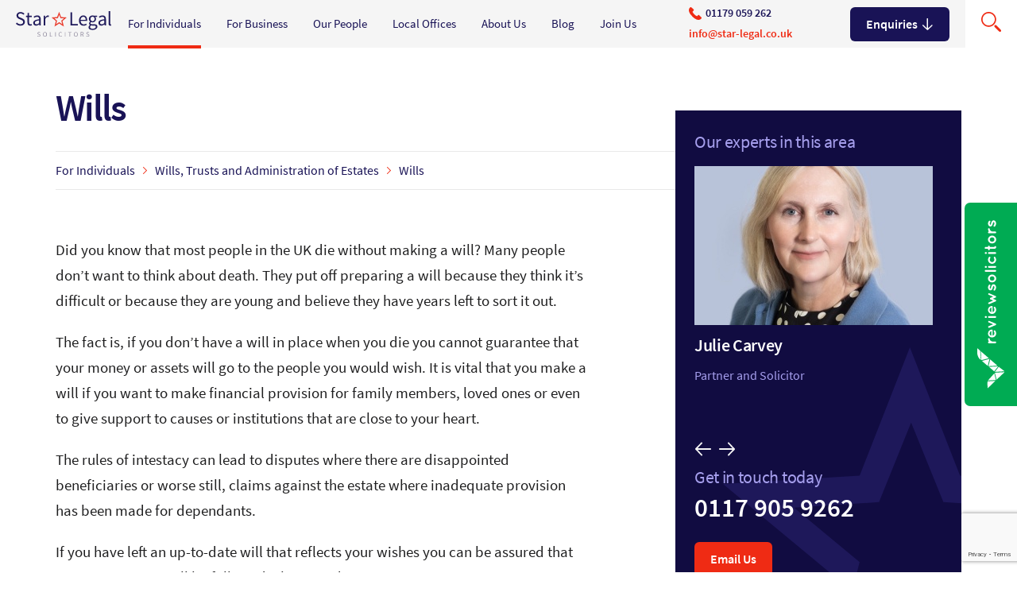

--- FILE ---
content_type: text/html; charset=UTF-8
request_url: https://star-legal.co.uk/for-individuals/wills-trusts-and-administration-of-estates/wills
body_size: 20713
content:
<!DOCTYPE html>
<html lang="en-gb" dir="ltr">
  <head>

				<!-- Google Tag Manager -->
				<script>(function(w,d,s,l,i){w[l]=w[l]||[];w[l].push({'gtm.start':
				new Date().getTime(),event:'gtm.js'});var f=d.getElementsByTagName(s)[0],
				j=d.createElement(s),dl=l!='dataLayer'?'&l='+l:'';j.async=true;j.src=
				'https://www.googletagmanager.com/gtm.js?id='+i+dl;f.parentNode.insertBefore(j,f);
				})(window,document,'script','dataLayer','GTM-MCTFRQM');</script>
				<!-- End Google Tag Manager -->

					<!-- Hotjar Tracking Code for https://star-legal.co.uk -->
					<script>
						(function(h,o,t,j,a,r){
								h.hj=h.hj||function(){(h.hj.q=h.hj.q||[]).push(arguments)};
								h._hjSettings={hjid:581343,hjsv:5};
								a=o.getElementsByTagName('head')[0];
								r=o.createElement('script');r.async=1;
								r.src=t+h._hjSettings.hjid+j+h._hjSettings.hjsv;
								a.appendChild(r);
							})(window,document,'//static.hotjar.com/c/hotjar-','.js?sv=');
					</script>

    <meta charset="utf-8" />
<script src="https://www.reviewsolicitors.co.uk/widget/rs.js"></script>
<div id="rswidget_hXMC8" style="position: relative;"></div>
<script>var props = {
            width : 400,
          r : 5,
          mr : 4,
          defaultposition : true,
          facebook: true,
          google: true,
          branchLanding: 17251 };
          rs.loadWidget('rswidget_hXMC8', 'side', 12050, props)</script>
<link rel="canonical" href="https://star-legal.co.uk/for-individuals/wills-trusts-and-administration-of-estates/wills" />
<meta name="Generator" content="Drupal 10 (https://www.drupal.org)" />
<meta name="MobileOptimized" content="width" />
<meta name="HandheldFriendly" content="true" />
<meta name="viewport" content="width=device-width, initial-scale=1, shrink-to-fit=no" />
<meta http-equiv="x-ua-compatible" content="ie=edge" />
<link rel="icon" href="/sites/default/files/favicon_0.ico" type="image/vnd.microsoft.icon" />

    <title>Wills | Star Legal Solicitors</title>
    <link rel="stylesheet" media="all" href="/sites/default/files/css/css_CQND6wU_8ZziXQQWo3MU5uQESUiWYeICOfA7G9KD-Ts.css?delta=0&amp;language=en-gb&amp;theme=gwstrap&amp;include=[base64]" />
<link rel="stylesheet" media="all" href="https://cdn.jsdelivr.net/gh/NigelOToole/progress-tracker@v2.0.7/src/styles/progress-tracker.css" />
<link rel="stylesheet" media="all" href="/sites/default/files/css/css_TfWlZN8W3NUZtzR8NWX6ETIEVwaEegQiKpLEpYJzWG0.css?delta=2&amp;language=en-gb&amp;theme=gwstrap&amp;include=[base64]" />
<link rel="stylesheet" media="all" href="/sites/default/files/css/css_Out5nz8rgTeQwn2tzildpNZmHYxcKpPszJnC_0qtCmY.css?delta=3&amp;language=en-gb&amp;theme=gwstrap&amp;include=[base64]" />
<link rel="stylesheet" media="all" href="/sites/default/files/css/css_cWGB19fnv9JkNciUdcfhdOzVnDTO0mosGVgpAi_nGws.css?delta=4&amp;language=en-gb&amp;theme=gwstrap&amp;include=[base64]" />

    
  </head>
  <body class="not-front layout-one-sidebar layout-sidebar-first has-featured-top page-taxonomy-term-548 page-vocabulary-service path-taxonomy">

				<!-- Google Tag Manager (noscript) -->
				<noscript><iframe src="https://www.googletagmanager.com/ns.html?id=GTM-MCTFRQM"
				height="0" width="0" style="display:none;visibility:hidden"></iframe></noscript>
				<!-- End Google Tag Manager (noscript) -->

    <a href="#main-content" class="visually-hidden-focusable">
      Skip to main content
    </a>
    
      <div class="dialog-off-canvas-main-canvas" data-off-canvas-main-canvas>
    <div style="display: none">
  <svg xmlns="http://www.w3.org/2000/svg">
    <symbol id="arrow" viewBox="0 0 88.6 75.3">
      <path d="M87.6 35.3l-32-34c-1.5-1.6-4-1.7-5.7-.2-1.6 1.5-1.7 4-.2 5.7l25.1 26.6H4.6c-2.5 0-4.6 2-4.6 4.6s2.1 4.6 4.6 4.6h70l-24.8 26c-1.5 1.6-1.5 4.1.1 5.7.8.7 1.8 1.1 2.8 1.1 1.1 0 2.1-.4 2.9-1.2l32-33.3c1.4-1.7 1.4-4.1 0-5.6z"/>
    </symbol>
    <symbol id="caret" viewBox="110.5 -33.3 43 77.4">
      <path d="M114.5 44.1c-1 0-2.1-.4-2.8-1.2-1.6-1.6-1.5-4.1 0-5.7l32.1-31.9-32.1-31.8c-1.6-1.6-1.6-4.1 0-5.7 1.6-1.6 4.1-1.6 5.7 0l35 34.7c.8.8 1.2 1.8 1.2 2.8s-.4 2.1-1.2 2.8l-35 34.7c-.8.9-1.9 1.3-2.9 1.3z"/>
    </symbol>
    <symbol id="facebook" viewBox="250 -97 250 250">
      <path id="f" class="st0"
            d="M392.5 136.4V33.1h34.7l5.2-40.3h-39.9v-25.7c0-11.7 3.2-19.6 20-19.6h21.3v-36c-3.7-.5-16.4-1.6-31.1-1.6-30.8 0-51.8 18.8-51.8 53.2v29.7h-34.8v40.3h34.8v103.4h41.6z"/>
    </symbol>
    <symbol id="linkedin" viewBox="250 -97 250 250">
      <path d="M283.9-3.6h39V122h-39zM303.5-66c-12.5 0-22.6 10.1-22.6 22.6 0 12.5 10.1 22.6 22.6 22.6 12.5 0 22.6-10.1 22.6-22.6 0-12.5-10.2-22.6-22.6-22.6zM422.3-6.7c-19 0-31.7 10.4-36.9 20.3h-.5V-3.6h-37.4V122h39V59.9c0-16.4 3.1-32.2 23.4-32.2 20 0 20.3 18.7 20.3 33.3v61h39V53.1c0-33.8-7.3-59.8-46.9-59.8z"/>
    </symbol>
    <symbol id="map_pin" viewBox="0 0 63.2 81.2">
      <path class="st0" d="M31.6 81.2S0 49 0 31.6 14.2 0 31.6 0s31.6 14.1 31.6 31.6-31.6 49.6-31.6 49.6z"/>
      <circle class="st1" cx="31.6" cy="30.6" r="15.2"/>
    </symbol>
    <symbol id="phone" viewBox="60.5 -28.6 108 108.3">
      <path d="M112.3 38c-9.3-7.6-15.5-17.1-18.7-22.4L91.1 11c.9-1 7.4-7.9 10.2-11.7 3.5-4.7-1.6-9-1.6-9S85.3-24.1 82-26.9c-3.3-2.9-7.1-1.3-7.1-1.3-6.9 4.5-14 8.3-14.5 27 0 17.4 13.2 35.4 27.6 49.4 14.3 15.7 34 31.5 53.1 31.5 18.6-.4 22.5-7.6 27-14.5 0 0 1.6-3.8-1.3-7.1-2.9-3.3-17.3-17.7-17.3-17.7s-4.3-5.1-9-1.6c-3.5 2.6-9.9 8.5-11.4 9.9.1 0-10.5-5.6-16.8-10.7z"/>
    </symbol>
    <symbol id="plus" viewBox="0 0 60 60">
      <path d="M30 60c-2.2 0-4-1.8-4-4V4c0-2.2 1.8-4 4-4s4 1.8 4 4v52c0 2.2-1.8 4-4 4z"/>
      <path d="M56 34H4c-2.2 0-4-1.8-4-4s1.8-4 4-4h52c2.2 0 4 1.8 4 4s-1.8 4-4 4z"/>
    </symbol>
    <symbol id="search" viewBox="0 0 88 88">
      <path d="M66 33c0-9.1-3.2-16.9-9.7-23.4C49.9 3.2 42.1 0 33 0 23.9 0 16.1 3.2 9.6 9.6 3.2 16.1 0 23.9 0 33c0 9.1 3.2 16.9 9.6 23.3C16.1 62.8 23.9 66 33 66c9.1 0 16.9-3.2 23.3-9.7 4.6-4.6 7.6-9.9 8.9-15.9v-.1c.5-2.3.8-4.8.8-7.3M52 13.9c5.3 5.3 7.9 11.7 8 19.1 0 2.1-.2 4.2-.7 6.1-1.1 4.9-3.5 9.2-7.3 13-5.2 5.3-11.6 7.9-19 8-7.5 0-13.9-2.7-19.1-8C8.6 46.8 6 40.5 6 33c0-7.5 2.6-13.9 7.9-19.1C19.1 8.6 25.5 6 33 6c7.5 0 13.8 2.6 19 7.9M88 83c0-1.4-.5-2.6-1.5-3.6l-20-20c-1-1-2.1-1.4-3.5-1.4s-2.6.5-3.6 1.4c-1 1-1.4 2.2-1.4 3.6s.5 2.5 1.4 3.5l20 20c1 1 2.2 1.5 3.6 1.5s2.5-.5 3.5-1.5S88 84.4 88 83z"/>
    </symbol>
    <symbol id="sl-logo-fade" viewBox="138 -13.8 167.8 44.4">
      <path fill="#928DA0"
            d="M176.3 28.7c.6.6 1.3 1 2.2 1 1 0 1.6-.5 1.6-1.3s-.6-1.1-1.3-1.4l-1.1-.5c-.7-.3-1.6-.9-1.6-2 0-1.2 1.1-2.1 2.5-2.1.9 0 1.8.4 2.3 1l-.5.6c-.5-.5-1.1-.7-1.8-.7-.9 0-1.5.4-1.5 1.2s.7 1 1.3 1.3l1.1.5c.9.4 1.6.9 1.6 2.1 0 1.2-1 2.2-2.7 2.2-1.1 0-2.1-.5-2.7-1.2l.6-.7zm9.5-2.2c0-2.5 1.4-4 3.4-4s3.4 1.5 3.4 4-1.4 4.1-3.4 4.1c-2.1 0-3.4-1.6-3.4-4.1zm5.6 0c0-2-.9-3.2-2.3-3.2s-2.3 1.2-2.3 3.2.9 3.2 2.3 3.2 2.3-1.3 2.3-3.2zm6.3-3.9h1v7h3.4v.9h-4.4v-7.9zm9.4 0h1v7.9h-1v-7.9zm9.7-.2c.9 0 1.7.5 2.1 1l-.6.6c-.4-.4-.9-.7-1.6-.7-1.5 0-2.5 1.2-2.5 3.2s.9 3.2 2.4 3.2c.7 0 1.3-.3 1.8-.9l.6.6c-.6.7-1.4 1.1-2.4 1.1-2 0-3.5-1.5-3.5-4.1.2-2.4 1.7-4 3.7-4zm7.4.2h1v7.9h-1v-7.9zm8.3.8h-2.4v-.8h5.8v.8h-2.4v7h-1v-7zm7.6 3.1c0-2.5 1.4-4 3.4-4s3.4 1.5 3.4 4-1.4 4.1-3.4 4.1-3.4-1.6-3.4-4.1zm5.7 0c0-2-.9-3.2-2.3-3.2s-2.3 1.2-2.3 3.2.9 3.2 2.3 3.2 2.3-1.3 2.3-3.2zm10.6 3.9l-1.9-3.3h-1.4v3.3h-1v-7.9h2.5c1.6 0 2.7.6 2.7 2.2 0 1.2-.7 2-1.8 2.2l2 3.4-1.1.1zm-3.3-4.1h1.3c1.2 0 1.9-.5 1.9-1.5s-.7-1.4-1.9-1.4h-1.3v2.9zm9.3 2.4c.6.6 1.3 1 2.2 1 1 0 1.6-.5 1.6-1.3s-.6-1.1-1.3-1.4l-1.1-.5c-.7-.3-1.6-.9-1.6-2 0-1.2 1.1-2.1 2.5-2.1.9 0 1.8.4 2.3 1l-.5.6c-.5-.5-1.1-.7-1.8-.7-.9 0-1.5.4-1.5 1.2s.7 1 1.3 1.3l1.1.5c.9.4 1.6.9 1.6 2.1 0 1.2-1 2.2-2.7 2.2-1.1 0-2.1-.5-2.7-1.2l.6-.7z"/>
      <path fill="#EA4132"
            d="M222.5 13l-8.3-5.3-8.3 5.3 2.4-9.6-7.6-6.3 9.8-.6 3.6-9.2 3.6 9.2 9.8.6-7.5 6.3 2.5 9.6zM205.8-1.2l4.7 3.9-1.5 5.9 5.2-3.3 5.2 3.3-1.5-5.9 4.7-3.9-6.1-.4-2.3-5.7-2.3 5.7-6.1.4z"/>
      <path fill="#928DA0"
            d="M139.7 6c1.6 1.7 3.9 2.9 6.3 2.9 3 0 4.8-1.5 4.8-3.7 0-2.3-1.7-3.1-3.8-4l-3.3-1.4c-2.1-.9-4.6-2.5-4.6-5.9 0-3.5 3.1-6.1 7.2-6.1 2.7 0 5.1 1.2 6.7 2.8l-1.5 1.9c-1.4-1.3-3.1-2.2-5.2-2.2-2.6 0-4.3 1.3-4.3 3.3 0 2.2 2 3 3.8 3.8l3.3 1.4c2.6 1.2 4.7 2.7 4.7 6.1 0 3.6-3 6.5-7.8 6.5-3.2 0-6-1.3-8-3.4l1.7-2zm18.7-9.6h-2.5v-2.1l2.6-.2.3-4.7h2.4v4.7h4.6v2.3h-4.6v9.4c0 2.1.7 3.3 2.6 3.3.6 0 1.4-.2 1.9-.5l.6 2.2c-.9.3-2.1.6-3.1.6-3.6 0-4.8-2.3-4.8-5.6v-9.4zM179 .3c0-2.2-.7-4.3-3.5-4.3-2 0-3.7.9-5.1 1.8l-1.2-2c1.6-1 3.9-2.2 6.7-2.2 4.1 0 5.9 2.8 5.9 7V11h-2.4l-.2-2h-.1c-1.6 1.3-3.5 2.4-5.6 2.4-2.9 0-5-1.8-5-4.8.1-3.7 3.3-5.5 10.5-6.3zm-4.6 8.8c1.6 0 3-.8 4.6-2.3V2.2c-5.7.7-7.6 2.1-7.6 4.3 0 1.8 1.3 2.6 3 2.6zm12.5-15h2.4l.2 3.1h.1c1.2-2.1 2.9-3.5 4.8-3.5.7 0 1.3.1 1.8.3l-.6 2.5c-.6-.2-.9-.3-1.6-.3-1.4 0-3.1 1-4.3 3.9V11h-2.9l.1-16.9zm47.1-5.9h3V8.6h10v2.5h-13v-22.9zm22.6 5.5c4.3 0 6.8 3.1 6.8 7.9 0 .6 0 1.2-.1 1.6h-11.4c.2 3.7 2.4 6 5.6 6 1.6 0 3-.5 4.2-1.3l1 1.9c-1.5.9-3.3 1.7-5.6 1.7-4.5 0-8.1-3.3-8.1-8.9s3.7-8.9 7.6-8.9zm4.2 7.6c0-3.5-1.5-5.4-4.2-5.4-2.4 0-4.5 2-4.9 5.4h9.1zm7.5 9.1v-.1c-.8-.5-1.5-1.4-1.5-2.8s1-2.5 1.8-3.1v-.1c-1.1-.9-2.2-2.5-2.2-4.6 0-3.7 2.9-6 6.4-6 .9 0 1.8.2 2.4.4h5.9v2.2h-3.5c.8.8 1.4 2.1 1.4 3.5 0 3.6-2.8 5.9-6.2 5.9-.8 0-1.8-.2-2.5-.6-.6.5-1.1 1.1-1.1 2 0 1.1.7 1.8 3 1.8h3.3c3.9 0 5.9 1.2 5.9 4 0 3.1-3.3 5.9-8.6 5.9-4.1 0-7-1.6-7-4.6.1-1.4 1-2.7 2.5-3.8zm5 6.4c3.2 0 5.4-1.7 5.4-3.5 0-1.6-1.2-2.1-3.4-2.1h-2.9c-.7 0-1.5-.1-2.2-.3-1.2.9-1.7 1.9-1.7 2.9-.1 1.9 1.7 3 4.8 3zm3.2-17.1c0-2.5-1.6-3.9-3.6-3.9s-3.6 1.5-3.6 3.9c0 2.5 1.6 4 3.6 4s3.6-1.5 3.6-4zm17.3.6c0-2.2-.7-4.3-3.5-4.3-2 0-3.7.9-5.1 1.8l-1.2-2c1.6-1 3.9-2.2 6.7-2.2 4.1 0 5.9 2.8 5.9 7V11h-2.4l-.2-2h-.1c-1.6 1.3-3.5 2.4-5.6 2.4-2.9 0-5-1.8-5-4.8 0-3.7 3.2-5.5 10.5-6.3zm-4.7 8.8c1.6 0 3-.8 4.6-2.3V2.2c-5.7.7-7.6 2.1-7.6 4.3.1 1.8 1.3 2.6 3 2.6zm12-22.9h2.9V7.8c0 .9.4 1.3.8 1.3.2 0 .3 0 .6-.1l.4 2.2c-.4.2-.9.3-1.6.3-2.2 0-3-1.4-3-3.8l-.1-21.5z"/>
    </symbol>
    <symbol id="sl-logo" viewBox="138 -13.8 167.8 44.4">
      <path fill="#928DA0"
            d="M176.3 28.7c.6.6 1.3 1 2.2 1 1 0 1.6-.5 1.6-1.3s-.6-1.1-1.3-1.4l-1.1-.5c-.7-.3-1.6-.9-1.6-2 0-1.2 1.1-2.1 2.5-2.1.9 0 1.8.4 2.3 1l-.5.6c-.5-.5-1.1-.7-1.8-.7-.9 0-1.5.4-1.5 1.2s.7 1 1.3 1.3l1.1.5c.9.4 1.6.9 1.6 2.1 0 1.2-1 2.2-2.7 2.2-1.1 0-2.1-.5-2.7-1.2l.6-.7zm9.5-2.2c0-2.5 1.4-4 3.4-4s3.4 1.5 3.4 4-1.4 4.1-3.4 4.1c-2.1 0-3.4-1.6-3.4-4.1zm5.6 0c0-2-.9-3.2-2.3-3.2s-2.3 1.2-2.3 3.2.9 3.2 2.3 3.2 2.3-1.3 2.3-3.2zm6.3-3.9h1v7h3.4v.9h-4.4v-7.9zm9.4 0h1v7.9h-1v-7.9zm9.7-.2c.9 0 1.7.5 2.1 1l-.6.6c-.4-.4-.9-.7-1.6-.7-1.5 0-2.5 1.2-2.5 3.2s.9 3.2 2.4 3.2c.7 0 1.3-.3 1.8-.9l.6.6c-.6.7-1.4 1.1-2.4 1.1-2 0-3.5-1.5-3.5-4.1.2-2.4 1.7-4 3.7-4zm7.4.2h1v7.9h-1v-7.9zm8.3.8h-2.4v-.8h5.8v.8h-2.4v7h-1v-7zm7.6 3.1c0-2.5 1.4-4 3.4-4s3.4 1.5 3.4 4-1.4 4.1-3.4 4.1-3.4-1.6-3.4-4.1zm5.7 0c0-2-.9-3.2-2.3-3.2s-2.3 1.2-2.3 3.2.9 3.2 2.3 3.2 2.3-1.3 2.3-3.2zm10.6 3.9l-1.9-3.3h-1.4v3.3h-1v-7.9h2.5c1.6 0 2.7.6 2.7 2.2 0 1.2-.7 2-1.8 2.2l2 3.4-1.1.1zm-3.3-4.1h1.3c1.2 0 1.9-.5 1.9-1.5s-.7-1.4-1.9-1.4h-1.3v2.9zm9.3 2.4c.6.6 1.3 1 2.2 1 1 0 1.6-.5 1.6-1.3s-.6-1.1-1.3-1.4l-1.1-.5c-.7-.3-1.6-.9-1.6-2 0-1.2 1.1-2.1 2.5-2.1.9 0 1.8.4 2.3 1l-.5.6c-.5-.5-1.1-.7-1.8-.7-.9 0-1.5.4-1.5 1.2s.7 1 1.3 1.3l1.1.5c.9.4 1.6.9 1.6 2.1 0 1.2-1 2.2-2.7 2.2-1.1 0-2.1-.5-2.7-1.2l.6-.7z"/>
      <path fill="#EA4132"
            d="M222.5 13l-8.3-5.3-8.3 5.3 2.4-9.6-7.6-6.3 9.8-.6 3.6-9.2 3.6 9.2 9.8.6-7.5 6.3 2.5 9.6zM205.8-1.2l4.7 3.9-1.5 5.9 5.2-3.3 5.2 3.3-1.5-5.9 4.7-3.9-6.1-.4-2.3-5.7-2.3 5.7-6.1.4z"/>
      <path fill="#201B5C"
            d="M139.7 6c1.6 1.7 3.9 2.9 6.3 2.9 3 0 4.8-1.5 4.8-3.7 0-2.3-1.7-3.1-3.8-4l-3.3-1.4c-2.1-.9-4.6-2.5-4.6-5.9 0-3.5 3.1-6.1 7.2-6.1 2.7 0 5.1 1.2 6.7 2.8l-1.5 1.9c-1.4-1.3-3.1-2.2-5.2-2.2-2.6 0-4.3 1.3-4.3 3.3 0 2.2 2 3 3.8 3.8l3.3 1.4c2.6 1.2 4.7 2.7 4.7 6.1 0 3.6-3 6.5-7.8 6.5-3.2 0-6-1.3-8-3.4l1.7-2zm18.7-9.6h-2.5v-2.1l2.6-.2.3-4.7h2.4v4.7h4.6v2.3h-4.6v9.4c0 2.1.7 3.3 2.6 3.3.6 0 1.4-.2 1.9-.5l.6 2.2c-.9.3-2.1.6-3.1.6-3.6 0-4.8-2.3-4.8-5.6v-9.4zM179 .3c0-2.2-.7-4.3-3.5-4.3-2 0-3.7.9-5.1 1.8l-1.2-2c1.6-1 3.9-2.2 6.7-2.2 4.1 0 5.9 2.8 5.9 7V11h-2.4l-.2-2h-.1c-1.6 1.3-3.5 2.4-5.6 2.4-2.9 0-5-1.8-5-4.8.1-3.7 3.3-5.5 10.5-6.3zm-4.6 8.8c1.6 0 3-.8 4.6-2.3V2.2c-5.7.7-7.6 2.1-7.6 4.3 0 1.8 1.3 2.6 3 2.6zm12.5-15h2.4l.2 3.1h.1c1.2-2.1 2.9-3.5 4.8-3.5.7 0 1.3.1 1.8.3l-.6 2.5c-.6-.2-.9-.3-1.6-.3-1.4 0-3.1 1-4.3 3.9V11h-2.9l.1-16.9zm47.1-5.9h3V8.6h10v2.5h-13v-22.9zm22.6 5.5c4.3 0 6.8 3.1 6.8 7.9 0 .6 0 1.2-.1 1.6h-11.4c.2 3.7 2.4 6 5.6 6 1.6 0 3-.5 4.2-1.3l1 1.9c-1.5.9-3.3 1.7-5.6 1.7-4.5 0-8.1-3.3-8.1-8.9s3.7-8.9 7.6-8.9zm4.2 7.6c0-3.5-1.5-5.4-4.2-5.4-2.4 0-4.5 2-4.9 5.4h9.1zm7.5 9.1v-.1c-.8-.5-1.5-1.4-1.5-2.8s1-2.5 1.8-3.1v-.1c-1.1-.9-2.2-2.5-2.2-4.6 0-3.7 2.9-6 6.4-6 .9 0 1.8.2 2.4.4h5.9v2.2h-3.5c.8.8 1.4 2.1 1.4 3.5 0 3.6-2.8 5.9-6.2 5.9-.8 0-1.8-.2-2.5-.6-.6.5-1.1 1.1-1.1 2 0 1.1.7 1.8 3 1.8h3.3c3.9 0 5.9 1.2 5.9 4 0 3.1-3.3 5.9-8.6 5.9-4.1 0-7-1.6-7-4.6.1-1.4 1-2.7 2.5-3.8zm5 6.4c3.2 0 5.4-1.7 5.4-3.5 0-1.6-1.2-2.1-3.4-2.1h-2.9c-.7 0-1.5-.1-2.2-.3-1.2.9-1.7 1.9-1.7 2.9-.1 1.9 1.7 3 4.8 3zm3.2-17.1c0-2.5-1.6-3.9-3.6-3.9s-3.6 1.5-3.6 3.9c0 2.5 1.6 4 3.6 4s3.6-1.5 3.6-4zm17.3.6c0-2.2-.7-4.3-3.5-4.3-2 0-3.7.9-5.1 1.8l-1.2-2c1.6-1 3.9-2.2 6.7-2.2 4.1 0 5.9 2.8 5.9 7V11h-2.4l-.2-2h-.1c-1.6 1.3-3.5 2.4-5.6 2.4-2.9 0-5-1.8-5-4.8 0-3.7 3.2-5.5 10.5-6.3zm-4.7 8.8c1.6 0 3-.8 4.6-2.3V2.2c-5.7.7-7.6 2.1-7.6 4.3.1 1.8 1.3 2.6 3 2.6zm12-22.9h2.9V7.8c0 .9.4 1.3.8 1.3.2 0 .3 0 .6-.1l.4 2.2c-.4.2-.9.3-1.6.3-2.2 0-3-1.4-3-3.8l-.1-21.5z"/>
    </symbol>
    <symbol id="star" viewBox="0 0 26.8 25.7">
      <path d="M21.8 25.7l-8.3-5.3-8.3 5.3 2.4-9.6L0 9.8l9.8-.6L13.4 0 17 9.2l9.8.6-7.5 6.3 2.5 9.6zM5.1 11.5l4.7 3.9-1.5 5.9 5.2-3.3 5.2 3.3-1.5-5.9 4.7-3.9-6.1-.4-2.3-5.7-2.3 5.7-6.1.4z"
            fill="#27206c"/>
    </symbol>
    <symbol id="twitter" viewBox="250 -97 250 250">
      <path class="st0"
            d="M328.6 129.6c94.3 0 145.9-78.2 145.9-145.9 0-2.2 0-4.4-.1-6.6 10-7.3 18.7-16.3 25.6-26.5-9.4 4.1-19.3 6.9-29.5 8.1 10.7-6.4 18.7-16.5 22.5-28.4-10.1 6-21.1 10.2-32.6 12.4-19.3-20.7-51.8-21.7-72.5-2.3-13.3 12.5-19 31.2-14.8 49-41.2-2.1-79.7-21.5-105.7-53.6-13.6 23.4-6.7 53.4 15.9 68.5-8.2-.3-16.2-2.5-23.3-6.4v.6c0 24.4 17.2 45.4 41.1 50.3-7.6 2.1-15.5 2.4-23.2.9 6.7 20.9 26 35.2 47.9 35.6-18.2 14.3-40.6 22-63.7 22-4.1 0-8.2-.3-12.2-.7 23.6 15 50.8 23 78.7 23"/>
    </symbol>
  </svg>
</div>
<div id="page-wrapper">
  <div id="page">
    
    <header id="header" class="header" role="banner" aria-label="Site header">
                          <div id="block-gwstrap-site-branding" class="clearfix block block-system block-system-branding-block">
  <div class="content">
  
      <a href="/" title="Home" rel="home" class="logo navbar-brand">
              <img src="/themes/custom/gwstrap/logo.svg" alt="Home" width="134" height="35" class="img-fluid d-inline-block align-top" />
            
    </a>
      </div>
</div>




          <nav class="navbar navbar-expand-md" id="navbar-main">
            
                              <div class="d-flex d-md-none align-items-center mobile-burger-wrapper" style="position:relative;left: 100%;height: 45px;">
                <a class="phone-mobile" data-target="#enquires-modal">
                <span class="icon icon-phone">
                  <svg>
                    <use xmlns:xlink="http://www.w3.org/1999/xlink" xlink:href="#phone"></use>
                  </svg>
                </span>
                </a>
                <button class="navbar-toggler collapsed" type="button" data-bs-toggle="offcanvas"
                        data-bs-target="#CollapsingNavbar" aria-controls="CollapsingNavbar" aria-expanded="false"
                        aria-label="Toggle navigation">
                  <span class="star-toggler-icon"></span>
                </button>
                </div>
                <div class="offcanvas offcanvas-end collapsing-navbar" id="CollapsingNavbar">
                                    <div class="offcanvas-header">
                                                          </div>
                  <div class="offcanvas-body">
                                          <nav role="navigation" aria-labelledby="block-gwstrap-main-menu-menu" id="block-gwstrap-main-menu" class="block block-menu navigation menu--main">
            
  <h2 class="block-title visually-hidden" id="block-gwstrap-main-menu-menu">Main navigation</h2>
  

        

        <ul class="clearfix nav navbar-nav">
                  <li class="nav-item">
        
                          <a href="/" class="nav-link nav-link--" data-drupal-link-system-path="&lt;front&gt;">Home</a>
              </li>
                <li class="nav-item menu-item--expanded active dropdown">
        
                          <a href="/for-individuals" class="nav-link active dropdown-toggle nav-link--for-individuals" data-bs-toggle="dropdown" aria-expanded="false" aria-haspopup="true" data-drupal-link-system-path="taxonomy/term/280">For Individuals</a>
                    <ul class="dropdown-menu">
    <li class="menu-back" aria-label="Back To Previous Menu"><span>Back</span></li>
                    <li class="dropdown-item nav-item menu-item--expanded dropdown">
        
                          <a href="/for-individuals/accident-and-injury" class="nav-link dropdown-toggle nav-link--for-individuals-accident-and-injury" data-bs-toggle="dropdown" aria-expanded="false" aria-haspopup="true" data-drupal-link-system-path="taxonomy/term/293">Accident and Injury</a>
                    <ul class="dropdown-menu">
    <li class="menu-back" aria-label="Back To Previous Menu"><span>Back</span></li>
                    <li class="dropdown-item nav-item">
        
                          <a href="/for-individuals/accident-and-injury/accidents-at-work" class="nav-link nav-link--for-individuals-accident-and-injury-accidents-at-work" data-drupal-link-system-path="taxonomy/term/535">Accidents at work</a>
              </li>
                <li class="dropdown-item nav-item">
        
                          <a href="/for-individuals/accident-and-injury/medical-negligence" class="nav-link nav-link--for-individuals-accident-and-injury-medical-negligence" data-drupal-link-system-path="taxonomy/term/536">Medical negligence</a>
              </li>
                <li class="dropdown-item nav-item">
        
                          <a href="/for-individuals/accident-and-injury/road-traffic-accidents" class="nav-link nav-link--for-individuals-accident-and-injury-road-traffic-accidents" data-drupal-link-system-path="taxonomy/term/537">Road traffic accidents</a>
              </li>
                <li class="dropdown-item nav-item">
        
                          <a href="/for-individuals/accident-and-injury/serious-injury" class="nav-link nav-link--for-individuals-accident-and-injury-serious-injury" data-drupal-link-system-path="taxonomy/term/538">Serious injury</a>
              </li>
      </ul>
    

          <a href="#" class="submenu d-flex d-md-none">
            <span class="icon icon-arrow">
              <svg>
                <use xmlns:xlink="http://www.w3.org/1999/xlink" xlink:href="#arrow"></use>
              </svg>
            </span>

          </a>
              </li>
                <li class="dropdown-item nav-item">
        
                          <a href="/for-individuals/children" class="nav-link nav-link--for-individuals-children" data-drupal-link-system-path="taxonomy/term/295">Children</a>
              </li>
                <li class="dropdown-item nav-item">
        
                          <a href="/for-individuals/court-of-protection" class="nav-link nav-link--for-individuals-court-of-protection" data-drupal-link-system-path="taxonomy/term/9996">Court of Protection</a>
              </li>
                <li class="dropdown-item nav-item menu-item--expanded dropdown">
        
                          <a href="/for-individuals/regulatory-and-criminal-defence" class="nav-link dropdown-toggle nav-link--for-individuals-regulatory-and-criminal-defence" data-bs-toggle="dropdown" aria-expanded="false" aria-haspopup="true" data-drupal-link-system-path="taxonomy/term/539">Regulatory and Criminal Defence</a>
                    <ul class="dropdown-menu">
    <li class="menu-back" aria-label="Back To Previous Menu"><span>Back</span></li>
                    <li class="dropdown-item nav-item">
        
                          <a href="/for-individuals/regulatory-and-criminal-defence/regulatory-investigations-and-enforcement-and" class="nav-link nav-link--for-individuals-regulatory-and-criminal-defence-regulatory-investigations-and-enforcement-and" data-drupal-link-system-path="taxonomy/term/542">Regulatory investigations and enforcement and prosecutions</a>
              </li>
                <li class="dropdown-item nav-item">
        
                          <a href="/for-individuals/regulatory-and-criminal-defence/complex-financial-investigations-and-prosecutions" class="nav-link nav-link--for-individuals-regulatory-and-criminal-defence-complex-financial-investigations-and-prosecutions" data-drupal-link-system-path="taxonomy/term/540">Complex financial investigations and prosecutions</a>
              </li>
                <li class="dropdown-item nav-item">
        
                          <a href="/for-individuals/regulatory-and-criminal-defence/financial-conduct-authority-investigations-and" class="nav-link nav-link--for-individuals-regulatory-and-criminal-defence-financial-conduct-authority-investigations-and" data-drupal-link-system-path="taxonomy/term/543">Financial Conduct Authority investigations and prosecutions</a>
              </li>
                <li class="dropdown-item nav-item">
        
                          <a href="/for-individuals/regulatory-and-criminal-defence/animal-welfare-investigations-and-prosecutions" class="nav-link nav-link--for-individuals-regulatory-and-criminal-defence-animal-welfare-investigations-and-prosecutions" data-drupal-link-system-path="taxonomy/term/544">Animal welfare investigations and prosecutions</a>
              </li>
                <li class="dropdown-item nav-item">
        
                          <a href="/for-individuals/regulatory-and-criminal-defence/firearms-law" class="nav-link nav-link--for-individuals-regulatory-and-criminal-defence-firearms-law" data-drupal-link-system-path="taxonomy/term/541">Firearms law</a>
              </li>
                <li class="dropdown-item nav-item">
        
                          <a href="/for-individuals/regulatory-and-criminal-defence/road-traffic-law" class="nav-link nav-link--for-individuals-regulatory-and-criminal-defence-road-traffic-law" data-drupal-link-system-path="taxonomy/term/545">Road traffic law</a>
              </li>
                <li class="dropdown-item nav-item">
        
                          <a href="/for-individuals/regulatory-and-criminal-defence/military-investigations-and-proceedings" class="nav-link nav-link--for-individuals-regulatory-and-criminal-defence-military-investigations-and-proceedings" data-drupal-link-system-path="taxonomy/term/546">Military investigations and proceedings</a>
              </li>
                <li class="dropdown-item nav-item">
        
                          <a href="/for-individuals/regulatory-and-criminal-defence/legal-aid-defence-work" class="nav-link nav-link--for-individuals-regulatory-and-criminal-defence-legal-aid-defence-work" data-drupal-link-system-path="taxonomy/term/547">Legal aid defence work</a>
              </li>
      </ul>
    

          <a href="#" class="submenu d-flex d-md-none">
            <span class="icon icon-arrow">
              <svg>
                <use xmlns:xlink="http://www.w3.org/1999/xlink" xlink:href="#arrow"></use>
              </svg>
            </span>

          </a>
              </li>
                <li class="dropdown-item nav-item menu-item--expanded dropdown">
        
                          <a href="/for-individuals/dispute-resolution" class="nav-link dropdown-toggle nav-link--for-individuals-dispute-resolution" data-bs-toggle="dropdown" aria-expanded="false" aria-haspopup="true" data-drupal-link-system-path="taxonomy/term/297">Dispute Resolution</a>
                    <ul class="dropdown-menu">
    <li class="menu-back" aria-label="Back To Previous Menu"><span>Back</span></li>
                    <li class="dropdown-item nav-item">
        
                          <a href="/for-individuals/dispute-resolution/building-disputes" class="nav-link nav-link--for-individuals-dispute-resolution-building-disputes" data-drupal-link-system-path="taxonomy/term/370">Building disputes</a>
              </li>
                <li class="dropdown-item nav-item">
        
                          <a href="/for-individuals/dispute-resolution/cohabitation" class="nav-link nav-link--for-individuals-dispute-resolution-cohabitation" data-drupal-link-system-path="taxonomy/term/371">Cohabitation</a>
              </li>
                <li class="dropdown-item nav-item">
        
                          <a href="/for-individuals/dispute-resolution/contract-disputes" class="nav-link nav-link--for-individuals-dispute-resolution-contract-disputes" data-drupal-link-system-path="taxonomy/term/372">Contract disputes</a>
              </li>
                <li class="dropdown-item nav-item">
        
                          <a href="/for-individuals/dispute-resolution/defamation" class="nav-link nav-link--for-individuals-dispute-resolution-defamation" data-drupal-link-system-path="taxonomy/term/373">Defamation</a>
              </li>
                <li class="dropdown-item nav-item">
        
                          <a href="/for-individuals/dispute-resolution/insurance" class="nav-link nav-link--for-individuals-dispute-resolution-insurance" data-drupal-link-system-path="taxonomy/term/375">Insurance</a>
              </li>
                <li class="dropdown-item nav-item">
        
                          <a href="/for-individuals/dispute-resolution/landlord-and-tenant" class="nav-link nav-link--for-individuals-dispute-resolution-landlord-and-tenant" data-drupal-link-system-path="taxonomy/term/376">Landlord and tenant</a>
              </li>
                <li class="dropdown-item nav-item">
        
                          <a href="/for-individuals/dispute-resolution/probate-and-inheritance" class="nav-link nav-link--for-individuals-dispute-resolution-probate-and-inheritance" data-drupal-link-system-path="taxonomy/term/377">Probate and inheritance</a>
              </li>
                <li class="dropdown-item nav-item">
        
                          <a href="/for-individuals/dispute-resolution/professional-negligence" class="nav-link nav-link--for-individuals-dispute-resolution-professional-negligence" data-drupal-link-system-path="taxonomy/term/378">Professional negligence</a>
              </li>
                <li class="dropdown-item nav-item">
        
                          <a href="/for-individuals/dispute-resolution/property-disputes" class="nav-link nav-link--for-individuals-dispute-resolution-property-disputes" data-drupal-link-system-path="taxonomy/term/379">Property disputes</a>
              </li>
      </ul>
    

          <a href="#" class="submenu d-flex d-md-none">
            <span class="icon icon-arrow">
              <svg>
                <use xmlns:xlink="http://www.w3.org/1999/xlink" xlink:href="#arrow"></use>
              </svg>
            </span>

          </a>
              </li>
                <li class="dropdown-item nav-item">
        
                          <a href="/for-individuals/family-law-and-divorce" class="nav-link nav-link--for-individuals-family-law-and-divorce" data-drupal-link-system-path="taxonomy/term/299">Family Law and Divorce</a>
              </li>
                <li class="dropdown-item nav-item menu-item--expanded dropdown">
        
                          <a href="/for-individuals/employment" class="nav-link dropdown-toggle nav-link--for-individuals-employment" data-bs-toggle="dropdown" aria-expanded="false" aria-haspopup="true" data-drupal-link-system-path="taxonomy/term/300">Employment</a>
                    <ul class="dropdown-menu">
    <li class="menu-back" aria-label="Back To Previous Menu"><span>Back</span></li>
                    <li class="dropdown-item nav-item">
        
                          <a href="/for-individuals/employment/contract-and-policies" class="nav-link nav-link--for-individuals-employment-contract-and-policies" data-drupal-link-system-path="taxonomy/term/380">Contract and policies</a>
              </li>
                <li class="dropdown-item nav-item">
        
                          <a href="/for-individuals/employment/employee-restrictions" class="nav-link nav-link--for-individuals-employment-employee-restrictions" data-drupal-link-system-path="taxonomy/term/381">Employee restrictions </a>
              </li>
                <li class="dropdown-item nav-item">
        
                          <a href="/for-individuals/employment/termination" class="nav-link nav-link--for-individuals-employment-termination" data-drupal-link-system-path="taxonomy/term/382">Termination</a>
              </li>
                <li class="dropdown-item nav-item">
        
                          <a href="/for-individuals/employment/tribunal-claims" class="nav-link nav-link--for-individuals-employment-tribunal-claims" data-drupal-link-system-path="taxonomy/term/383">Tribunal claims</a>
              </li>
      </ul>
    

          <a href="#" class="submenu d-flex d-md-none">
            <span class="icon icon-arrow">
              <svg>
                <use xmlns:xlink="http://www.w3.org/1999/xlink" xlink:href="#arrow"></use>
              </svg>
            </span>

          </a>
              </li>
                <li class="dropdown-item nav-item">
        
                          <a href="/for-individuals/lasting-powers-of-attorney" class="nav-link nav-link--for-individuals-lasting-powers-of-attorney" data-drupal-link-system-path="taxonomy/term/301">Lasting Powers of Attorney</a>
              </li>
                <li class="dropdown-item nav-item">
        
                          <a href="/for-individuals/mental-health" class="nav-link nav-link--for-individuals-mental-health" data-drupal-link-system-path="taxonomy/term/9995">Mental Health</a>
              </li>
                <li class="dropdown-item nav-item menu-item--expanded dropdown">
        
                          <a href="/for-individuals/property-and-conveyancing" class="nav-link dropdown-toggle nav-link--for-individuals-property-and-conveyancing" data-bs-toggle="dropdown" aria-expanded="false" aria-haspopup="true" data-drupal-link-system-path="taxonomy/term/304">Property and Conveyancing</a>
                    <ul class="dropdown-menu">
    <li class="menu-back" aria-label="Back To Previous Menu"><span>Back</span></li>
                    <li class="dropdown-item nav-item">
        
                          <a href="/for-individuals/property-and-conveyancing/buying-and-selling" class="nav-link nav-link--for-individuals-property-and-conveyancing-buying-and-selling" data-drupal-link-system-path="taxonomy/term/384">Buying and selling</a>
              </li>
                <li class="dropdown-item nav-item">
        
                          <a href="/for-individuals/property-and-conveyancing/renting" class="nav-link nav-link--for-individuals-property-and-conveyancing-renting" data-drupal-link-system-path="taxonomy/term/385">Renting</a>
              </li>
      </ul>
    

          <a href="#" class="submenu d-flex d-md-none">
            <span class="icon icon-arrow">
              <svg>
                <use xmlns:xlink="http://www.w3.org/1999/xlink" xlink:href="#arrow"></use>
              </svg>
            </span>

          </a>
              </li>
                <li class="dropdown-item nav-item">
        
                          <a href="/for-individuals/starting-a-business" class="nav-link nav-link--for-individuals-starting-a-business" data-drupal-link-system-path="taxonomy/term/305">Starting a Business</a>
              </li>
                <li class="dropdown-item nav-item menu-item--expanded active dropdown">
        
                          <a href="/for-individuals/wills-trusts-and-administration-of-estates" class="nav-link active dropdown-toggle nav-link--for-individuals-wills-trusts-and-administration-of-estates" data-bs-toggle="dropdown" aria-expanded="false" aria-haspopup="true" data-drupal-link-system-path="taxonomy/term/306">Wills, Trusts and Administration of Estates</a>
                    <ul class="dropdown-menu">
    <li class="menu-back" aria-label="Back To Previous Menu"><span>Back</span></li>
                    <li class="dropdown-item nav-item active">
        
                          <a href="/for-individuals/wills-trusts-and-administration-of-estates/wills" class="nav-link active nav-link--for-individuals-wills-trusts-and-administration-of-estates-wills is-active" data-drupal-link-system-path="taxonomy/term/548" aria-current="page">Wills</a>
              </li>
                <li class="dropdown-item nav-item">
        
                          <a href="/for-individuals/wills-trusts-and-administration-of-estates/trusts" class="nav-link nav-link--for-individuals-wills-trusts-and-administration-of-estates-trusts" data-drupal-link-system-path="taxonomy/term/307">Trusts</a>
              </li>
                <li class="dropdown-item nav-item">
        
                          <a href="/for-individuals/wills-trusts-and-administration-of-estates/probate-and-administration-of-estates" class="nav-link nav-link--for-individuals-wills-trusts-and-administration-of-estates-probate-and-administration-of-estates" data-drupal-link-system-path="taxonomy/term/549">Probate and administration of estates</a>
              </li>
      </ul>
    

          <a href="#" class="submenu d-flex d-md-none">
            <span class="icon icon-arrow">
              <svg>
                <use xmlns:xlink="http://www.w3.org/1999/xlink" xlink:href="#arrow"></use>
              </svg>
            </span>

          </a>
              </li>
      </ul>
    

          <a href="#" class="submenu d-flex d-md-none">
            <span class="icon icon-arrow">
              <svg>
                <use xmlns:xlink="http://www.w3.org/1999/xlink" xlink:href="#arrow"></use>
              </svg>
            </span>

          </a>
              </li>
                <li class="nav-item menu-item--expanded dropdown">
        
                          <a href="/for-business" class="nav-link dropdown-toggle nav-link--for-business" data-bs-toggle="dropdown" aria-expanded="false" aria-haspopup="true" data-drupal-link-system-path="taxonomy/term/279">For Business</a>
                    <ul class="dropdown-menu">
    <li class="menu-back" aria-label="Back To Previous Menu"><span>Back</span></li>
                    <li class="dropdown-item nav-item menu-item--expanded dropdown">
        
                          <a href="/for-business/business-law" class="nav-link dropdown-toggle nav-link--for-business-business-law" data-bs-toggle="dropdown" aria-expanded="false" aria-haspopup="true" data-drupal-link-system-path="taxonomy/term/281">Business Law</a>
                    <ul class="dropdown-menu">
    <li class="menu-back" aria-label="Back To Previous Menu"><span>Back</span></li>
                    <li class="dropdown-item nav-item">
        
                          <a href="/for-business/business-law/partnership-agreements" class="nav-link nav-link--for-business-business-law-partnership-agreements" data-drupal-link-system-path="taxonomy/term/308">Partnership Agreements</a>
              </li>
                <li class="dropdown-item nav-item">
        
                          <a href="/for-business/business-law/preparing-commercial-agreements-and-terms" class="nav-link nav-link--for-business-business-law-preparing-commercial-agreements-and-terms" data-drupal-link-system-path="taxonomy/term/309">Preparing commercial agreements and terms</a>
              </li>
                <li class="dropdown-item nav-item">
        
                          <a href="/for-business/business-law/prize-draws-competitions-and-promotion" class="nav-link nav-link--for-business-business-law-prize-draws-competitions-and-promotion" data-drupal-link-system-path="taxonomy/term/310">Prize draws, competitions and promotion</a>
              </li>
                <li class="dropdown-item nav-item">
        
                          <a href="/for-business/business-law/starting-a-business" class="nav-link nav-link--for-business-business-law-starting-a-business" data-drupal-link-system-path="taxonomy/term/312">Starting a business</a>
              </li>
      </ul>
    

          <a href="#" class="submenu d-flex d-md-none">
            <span class="icon icon-arrow">
              <svg>
                <use xmlns:xlink="http://www.w3.org/1999/xlink" xlink:href="#arrow"></use>
              </svg>
            </span>

          </a>
              </li>
                <li class="dropdown-item nav-item menu-item--expanded dropdown">
        
                          <a href="/for-business/commercial-disputes" class="nav-link dropdown-toggle nav-link--for-business-commercial-disputes" data-bs-toggle="dropdown" aria-expanded="false" aria-haspopup="true" data-drupal-link-system-path="taxonomy/term/282">Commercial Disputes</a>
                    <ul class="dropdown-menu">
    <li class="menu-back" aria-label="Back To Previous Menu"><span>Back</span></li>
                    <li class="dropdown-item nav-item">
        
                          <a href="/for-business/commercial-disputes/building-disputes" class="nav-link nav-link--for-business-commercial-disputes-building-disputes" data-drupal-link-system-path="taxonomy/term/313">Building disputes</a>
              </li>
                <li class="dropdown-item nav-item">
        
                          <a href="/for-business/commercial-disputes/contract-disputes" class="nav-link nav-link--for-business-commercial-disputes-contract-disputes" data-drupal-link-system-path="taxonomy/term/314">Contract disputes</a>
              </li>
                <li class="dropdown-item nav-item">
        
                          <a href="/for-business/commercial-disputes/defamation" class="nav-link nav-link--for-business-commercial-disputes-defamation" data-drupal-link-system-path="taxonomy/term/315">Defamation</a>
              </li>
                <li class="dropdown-item nav-item">
        
                          <a href="/for-business/commercial-disputes/landlord-and-tenant" class="nav-link nav-link--for-business-commercial-disputes-landlord-and-tenant" data-drupal-link-system-path="taxonomy/term/316">Landlord and tenant</a>
              </li>
                <li class="dropdown-item nav-item">
        
                          <a href="/for-business/commercial-disputes/professional-negligence" class="nav-link nav-link--for-business-commercial-disputes-professional-negligence" data-drupal-link-system-path="taxonomy/term/317">Professional negligence</a>
              </li>
                <li class="dropdown-item nav-item">
        
                          <a href="/for-business/commercial-disputes/property-disputes" class="nav-link nav-link--for-business-commercial-disputes-property-disputes" data-drupal-link-system-path="taxonomy/term/318">Property disputes</a>
              </li>
                <li class="dropdown-item nav-item">
        
                          <a href="/for-business/commercial-disputes/shareholder-disputes" class="nav-link nav-link--for-business-commercial-disputes-shareholder-disputes" data-drupal-link-system-path="taxonomy/term/320">Shareholder disputes</a>
              </li>
      </ul>
    

          <a href="#" class="submenu d-flex d-md-none">
            <span class="icon icon-arrow">
              <svg>
                <use xmlns:xlink="http://www.w3.org/1999/xlink" xlink:href="#arrow"></use>
              </svg>
            </span>

          </a>
              </li>
                <li class="dropdown-item nav-item menu-item--expanded dropdown">
        
                          <a href="/for-business/commercial-property" class="nav-link dropdown-toggle nav-link--for-business-commercial-property" data-bs-toggle="dropdown" aria-expanded="false" aria-haspopup="true" data-drupal-link-system-path="taxonomy/term/283">Commercial Property</a>
                    <ul class="dropdown-menu">
    <li class="menu-back" aria-label="Back To Previous Menu"><span>Back</span></li>
                    <li class="dropdown-item nav-item">
        
                          <a href="/for-business/commercial-property/agricultural-land" class="nav-link nav-link--for-business-commercial-property-agricultural-land" data-drupal-link-system-path="taxonomy/term/321">Agricultural land</a>
              </li>
                <li class="dropdown-item nav-item">
        
                          <a href="/for-business/commercial-property/development" class="nav-link nav-link--for-business-commercial-property-development" data-drupal-link-system-path="taxonomy/term/322">Development</a>
              </li>
                <li class="dropdown-item nav-item">
        
                          <a href="/for-business/commercial-property/investment" class="nav-link nav-link--for-business-commercial-property-investment" data-drupal-link-system-path="taxonomy/term/323">Investment</a>
              </li>
                <li class="dropdown-item nav-item">
        
                          <a href="/for-business/commercial-property/landlord-and-tenant" class="nav-link nav-link--for-business-commercial-property-landlord-and-tenant" data-drupal-link-system-path="taxonomy/term/324">Landlord and tenant</a>
              </li>
                <li class="dropdown-item nav-item">
        
                          <a href="/for-business/commercial-property/management" class="nav-link nav-link--for-business-commercial-property-management" data-drupal-link-system-path="taxonomy/term/325">Management</a>
              </li>
                <li class="dropdown-item nav-item">
        
                          <a href="/for-business/commercial-property/new-homes" class="nav-link nav-link--for-business-commercial-property-new-homes" data-drupal-link-system-path="taxonomy/term/326">New homes</a>
              </li>
                <li class="dropdown-item nav-item">
        
                          <a href="/for-business/commercial-property/planning" class="nav-link nav-link--for-business-commercial-property-planning" data-drupal-link-system-path="taxonomy/term/327">Planning</a>
              </li>
                <li class="dropdown-item nav-item">
        
                          <a href="/for-business/commercial-property/sale-and-purchase" class="nav-link nav-link--for-business-commercial-property-sale-and-purchase" data-drupal-link-system-path="taxonomy/term/328">Sale and purchase</a>
              </li>
      </ul>
    

          <a href="#" class="submenu d-flex d-md-none">
            <span class="icon icon-arrow">
              <svg>
                <use xmlns:xlink="http://www.w3.org/1999/xlink" xlink:href="#arrow"></use>
              </svg>
            </span>

          </a>
              </li>
                <li class="dropdown-item nav-item menu-item--expanded dropdown">
        
                          <a href="/for-business/corporate" class="nav-link dropdown-toggle nav-link--for-business-corporate" data-bs-toggle="dropdown" aria-expanded="false" aria-haspopup="true" data-drupal-link-system-path="taxonomy/term/284">Corporate</a>
                    <ul class="dropdown-menu">
    <li class="menu-back" aria-label="Back To Previous Menu"><span>Back</span></li>
                    <li class="dropdown-item nav-item">
        
                          <a href="/for-business/corporate/company-advice-and-administration" class="nav-link nav-link--for-business-corporate-company-advice-and-administration" data-drupal-link-system-path="taxonomy/term/329">Company advice and administration</a>
              </li>
                <li class="dropdown-item nav-item">
        
                          <a href="/for-business/corporate/mergers-and-acquisitions" class="nav-link nav-link--for-business-corporate-mergers-and-acquisitions" data-drupal-link-system-path="taxonomy/term/330">Mergers and acquisitions</a>
              </li>
                <li class="dropdown-item nav-item">
        
                          <a href="/for-business/corporate/company-reorganisations-and-restructuring" class="nav-link nav-link--for-business-corporate-company-reorganisations-and-restructuring" data-drupal-link-system-path="taxonomy/term/331">Company reorganisations and restructuring</a>
              </li>
                <li class="dropdown-item nav-item">
        
                          <a href="/for-business/corporate/shareholders-agreements-and-share-capital" class="nav-link nav-link--for-business-corporate-shareholders-agreements-and-share-capital" data-drupal-link-system-path="taxonomy/term/332">Shareholders agreements and share capital</a>
              </li>
                <li class="dropdown-item nav-item">
        
                          <a href="/for-business/corporate/shareholders-and-directors-advice" class="nav-link nav-link--for-business-corporate-shareholders-and-directors-advice" data-drupal-link-system-path="taxonomy/term/333">Shareholders and directors&#039; advice</a>
              </li>
                <li class="dropdown-item nav-item">
        
                          <a href="/for-business/corporate/setting-up-a-company-or-business-entity" class="nav-link nav-link--for-business-corporate-setting-up-a-company-or-business-entity" data-drupal-link-system-path="taxonomy/term/334">Setting up a company or business entity</a>
              </li>
                <li class="dropdown-item nav-item">
        
                          <a href="/for-business/corporate/buying-a-business" class="nav-link nav-link--for-business-corporate-buying-a-business" data-drupal-link-system-path="taxonomy/term/335">Buying a business</a>
              </li>
                <li class="dropdown-item nav-item">
        
                          <a href="/for-business/corporate/selling-a-business" class="nav-link nav-link--for-business-corporate-selling-a-business" data-drupal-link-system-path="taxonomy/term/336">Selling a business</a>
              </li>
      </ul>
    

          <a href="#" class="submenu d-flex d-md-none">
            <span class="icon icon-arrow">
              <svg>
                <use xmlns:xlink="http://www.w3.org/1999/xlink" xlink:href="#arrow"></use>
              </svg>
            </span>

          </a>
              </li>
                <li class="dropdown-item nav-item menu-item--expanded dropdown">
        
                          <a href="/for-business/regulatory-and-criminal-defence" class="nav-link dropdown-toggle nav-link--for-business-regulatory-and-criminal-defence" data-bs-toggle="dropdown" aria-expanded="false" aria-haspopup="true" data-drupal-link-system-path="taxonomy/term/285">Regulatory and Criminal Defence</a>
                    <ul class="dropdown-menu">
    <li class="menu-back" aria-label="Back To Previous Menu"><span>Back</span></li>
                    <li class="dropdown-item nav-item">
        
                          <a href="/for-business/regulatory-and-criminal-defence/investigations-enforcement-and-prosecutions-by-hse" class="nav-link nav-link--for-business-regulatory-and-criminal-defence-investigations-enforcement-and-prosecutions-by-hse" data-drupal-link-system-path="taxonomy/term/337">Investigations, enforcement and prosecutions by HSE, Trading Standards, environment agencies and planning authorities</a>
              </li>
                <li class="dropdown-item nav-item">
        
                          <a href="/for-business/regulatory-and-criminal-defence/hmrc-investigations-and-prosecutions" class="nav-link nav-link--for-business-regulatory-and-criminal-defence-hmrc-investigations-and-prosecutions" data-drupal-link-system-path="taxonomy/term/338">HMRC investigations and prosecutions</a>
              </li>
                <li class="dropdown-item nav-item">
        
                          <a href="/for-business/regulatory-and-criminal-defence/road-traffic-and-haulage-investigations-enforcements" class="nav-link nav-link--for-business-regulatory-and-criminal-defence-road-traffic-and-haulage-investigations-enforcements" data-drupal-link-system-path="taxonomy/term/339">Road traffic and haulage investigations, enforcements and prosecutions</a>
              </li>
                <li class="dropdown-item nav-item">
        
                          <a href="/for-business/regulatory-and-criminal-defence/serious-fraud-and-serious-crime-investigations-and" class="nav-link nav-link--for-business-regulatory-and-criminal-defence-serious-fraud-and-serious-crime-investigations-and" data-drupal-link-system-path="taxonomy/term/534">Serious fraud and serious crime investigations and prosecutions</a>
              </li>
      </ul>
    

          <a href="#" class="submenu d-flex d-md-none">
            <span class="icon icon-arrow">
              <svg>
                <use xmlns:xlink="http://www.w3.org/1999/xlink" xlink:href="#arrow"></use>
              </svg>
            </span>

          </a>
              </li>
                <li class="dropdown-item nav-item menu-item--expanded dropdown">
        
                          <a href="/for-business/employment" class="nav-link dropdown-toggle nav-link--for-business-employment" data-bs-toggle="dropdown" aria-expanded="false" aria-haspopup="true" data-drupal-link-system-path="taxonomy/term/286">Employment</a>
                    <ul class="dropdown-menu">
    <li class="menu-back" aria-label="Back To Previous Menu"><span>Back</span></li>
                    <li class="dropdown-item nav-item">
        
                          <a href="/for-business/employment/contract-and-policies" class="nav-link nav-link--for-business-employment-contract-and-policies" data-drupal-link-system-path="taxonomy/term/340">Contract and policies</a>
              </li>
                <li class="dropdown-item nav-item">
        
                          <a href="/for-business/employment/employee-restrictions" class="nav-link nav-link--for-business-employment-employee-restrictions" data-drupal-link-system-path="taxonomy/term/341">Employee restrictions</a>
              </li>
                <li class="dropdown-item nav-item">
        
                          <a href="/for-business/employment/hr-advice" class="nav-link nav-link--for-business-employment-hr-advice" data-drupal-link-system-path="taxonomy/term/342">HR advice</a>
              </li>
                <li class="dropdown-item nav-item">
        
                          <a href="/for-business/employment/termination" class="nav-link nav-link--for-business-employment-termination" data-drupal-link-system-path="taxonomy/term/343">Termination</a>
              </li>
                <li class="dropdown-item nav-item">
        
                          <a href="/for-business/employment/tribunal-claims" class="nav-link nav-link--for-business-employment-tribunal-claims" data-drupal-link-system-path="taxonomy/term/344">Tribunal claims</a>
              </li>
                <li class="dropdown-item nav-item">
        
                          <a href="/for-business/employment/tupe" class="nav-link nav-link--for-business-employment-tupe" data-drupal-link-system-path="taxonomy/term/345">TUPE</a>
              </li>
      </ul>
    

          <a href="#" class="submenu d-flex d-md-none">
            <span class="icon icon-arrow">
              <svg>
                <use xmlns:xlink="http://www.w3.org/1999/xlink" xlink:href="#arrow"></use>
              </svg>
            </span>

          </a>
              </li>
                <li class="dropdown-item nav-item">
        
                          <a href="/for-business/insurance" class="nav-link nav-link--for-business-insurance" data-drupal-link-system-path="taxonomy/term/287">Insurance</a>
              </li>
      </ul>
    

          <a href="#" class="submenu d-flex d-md-none">
            <span class="icon icon-arrow">
              <svg>
                <use xmlns:xlink="http://www.w3.org/1999/xlink" xlink:href="#arrow"></use>
              </svg>
            </span>

          </a>
              </li>
                <li class="nav-item">
        
                          <a href="/our-people" class="nav-link nav-link--our-people" data-drupal-link-system-path="node/17">Our People</a>
              </li>
                <li class="nav-item">
        
                          <a href="/local-offices" class="nav-link nav-link--local-offices" data-drupal-link-system-path="node/15528">Local Offices</a>
              </li>
                <li class="nav-item">
        
                          <a href="/about-us" class="nav-link nav-link--about-us" data-drupal-link-system-path="node/18">About Us</a>
              </li>
                <li class="nav-item">
        
                          <a href="/blog" class="nav-link nav-link--blog" data-drupal-link-system-path="node/19">Blog</a>
              </li>
                <li class="nav-item">
        
                          <a href="/join-us" class="nav-link nav-link--join-us" data-drupal-link-system-path="node/1888">Join Us</a>
              </li>
      </ul>
    


  </nav>
<div id="block-gwstrap-navcontact" class="align-items-center d-none d-md-flex ms-auto me-4 block block-gws-theme block-gws-theme-navcontact">
  
    
      <div class="content">
      <ul class="concact-navbar list-unstyled">
    <li>
        <a class="tel" href="tel:01179059262">
        <span class="icon icon--phone">
          <svg>
            <use xmlns:xlink="http://www.w3.org/1999/xlink" xlink:href="#phone"></use>
          </svg>
        </span>
            <span>01179 059 262</span>
        </a>
    </li>
    <li>
        <a class="mail" href="mailto:info@star-legal.co.uk">
      <span>
          <strong>info@star-legal.co.uk</strong>
      </span>
        </a>
    </li>
</ul>

    </div>
  </div>


                                          <div id="header-form"
                           class="form-inline header-form navbar-form justify-content-end mt-auto mb-auto ms-auto ms-lg-2 me-3">
                          <section class="row region region-header-form">
    <div id="block-gwstrap-enquiresnavblock" class="block block-gws-theme block-gws-theme-enquires">
  
    
      <div class="content">
      <button class="btn btn-dark cta-btn btn-small" data-target="#enquires-modal">Enquiries
  <span class="icon icon-arrow">
      <svg>
        <use xmlns:xlink="http://www.w3.org/1999/xlink" xlink:href="#arrow"></use>
      </svg>
    </span>
</button>

<div id="enquires-modal" class="d-none cta-block">
  <div class="d-md-none u-rel">
    <span class="star-enquiry-icon" ></span>
  </div>
  <dl class="main-contact">
    <dt class="purple-color h3">Head Office</dt>
    <dd class="phone"><a href="tel:0117 905 9262">0117 905 9262</a></dd>
  </dl>

  <div class="d-grid gap-2 btn-wrapper">
    <div class="bwm pb-3">
      <a class="btn btn-primary full-width" href="/local-offices">View all offices</a>
    </div>
    <button class="btn btn-secondary webform-popup" id="enquries-webform-popup" data-target="#enquries-webform">
      Quick Enquiry
    </button>
  </div>

</div>
<div id="enquries-webform" class="d-none cta-block">
  <a id="enquires-go-back" data-target="#enquries-webform">
  <span class="icon icon-arrow">
      <svg>
        <use xmlns:xlink="http://www.w3.org/1999/xlink" xlink:href="#arrow"></use>
      </svg>
    </span>Phone numbers</a>
  <span id="webform-submission-arrange-a-chat-taxonomy-term-548-form-ajax-content"></span><div id="webform-submission-arrange-a-chat-taxonomy-term-548-form-ajax" class="webform-ajax-form-wrapper" data-effect="fade" data-progress-type="throbber">
<form class="webform-submission-form webform-submission-add-form webform-submission-arrange-a-chat-form webform-submission-arrange-a-chat-add-form webform-submission-arrange-a-chat-taxonomy_term-548-form webform-submission-arrange-a-chat-taxonomy_term-548-add-form webform-submission-arrange-a-chat-taxonomy-term-548-add-form js-webform-details-toggle webform-details-toggle webform-client-form" data-drupal-selector="webform-submission-arrange-a-chat-taxonomy-term-548-add-form" action="/for-individuals/wills-trusts-and-administration-of-estates/wills" method="post" id="webform-submission-arrange-a-chat-taxonomy-term-548-add-form" accept-charset="UTF-8">
  
  





  <div class="js-form-item js-form-type-textfield form-type-textfield js-form-item-name form-item-name">
          <label for="edit-name" class="js-form-required form-required">What’s your name?*</label>
                          <input data-drupal-selector="edit-name" type="text" id="edit-name" name="name" value="" size="60" maxlength="255" placeholder="Name" class="required" required="required" aria-required="true" />

                          </div>






  <div class="js-form-item js-form-type-email form-type-email js-form-item-email form-item-email">
          <label for="edit-email" class="js-form-required form-required">What’s your email address?</label>
                          <input data-drupal-selector="edit-email" type="email" id="edit-email" name="email" value="" size="60" maxlength="254" placeholder="Email" class="form-email required" required="required" aria-required="true" />

                          </div>






  <div class="js-form-item js-form-type-textfield form-type-textfield js-form-item-what-is-the-nature-of-your-enquiry form-item-what-is-the-nature-of-your-enquiry">
          <label for="edit-what-is-the-nature-of-your-enquiry" class="js-form-required form-required">What is the nature of your enquiry</label>
                          <input data-drupal-selector="edit-what-is-the-nature-of-your-enquiry" type="text" id="edit-what-is-the-nature-of-your-enquiry" name="what_is_the_nature_of_your_enquiry" value="" size="60" maxlength="255" placeholder="Message" class="required" required="required" aria-required="true" />

                          </div>






  <div class="js-form-item js-form-type-select form-type-select js-form-item-office form-item-office">
          <label for="edit-office" class="js-form-required form-required">Which is your local office?</label>
                          


<select data-drupal-selector="edit-office" class="webform-entity-select form-select required d-none" id="edit-office" name="office" required="required" aria-required="true"><option data-option-value=""
                value="" selected="selected">- Any -</option><option data-option-value="263"
                value="263">Abergavenny</option><option data-option-value="9755"
                value="9755">Aldridge</option><option data-option-value="262"
                value="262">Bradley Stoke</option><option data-option-value="14281"
                value="14281">Bromsgrove</option><option data-option-value="264"
                value="264">Cheltenham (By Appointment Only)</option><option data-option-value="265"
                value="265">Chepstow</option><option data-option-value="266"
                value="266">Clevedon</option><option data-option-value="267"
                value="267">Clifton</option><option data-option-value="268"
                value="268">Fishponds</option><option data-option-value="2128"
                value="2128">Haverfordwest</option><option data-option-value="271"
                value="271">Nailsea</option><option data-option-value="275"
                value="275">Swindon</option><option data-option-value="10891"
                value="10891">Tewkesbury</option><option data-option-value="689"
                value="689">Thornbury</option><option data-option-value="277"
                value="277">Tiverton</option><option data-option-value="9754"
                value="9754">Walsall</option><option data-option-value="2856"
                value="2856">Westbury on Trym</option><option data-option-value="2305"
                value="2305">Wokingham</option></select><div class="select-dropdown"><div class="btn-outline toggler btn" data-target="#edit-office-dropdown"><span class="filter-label">Office</span><div class="icon icon-caret"><svg><use xmlns:xlink="http://www.w3.org/1999/xlink" xlink:href="#caret"></use></svg></div></div><ul class="dropdown-list" id="edit-office-dropdown"><li data-target-value="">- Any -</li><li data-target-value="263">Abergavenny</li><li data-target-value="9755">Aldridge</li><li data-target-value="262">Bradley Stoke</li><li data-target-value="14281">Bromsgrove</li><li data-target-value="264">Cheltenham (By Appointment Only)</li><li data-target-value="265">Chepstow</li><li data-target-value="266">Clevedon</li><li data-target-value="267">Clifton</li><li data-target-value="268">Fishponds</li><li data-target-value="2128">Haverfordwest</li><li data-target-value="271">Nailsea</li><li data-target-value="275">Swindon</li><li data-target-value="10891">Tewkesbury</li><li data-target-value="689">Thornbury</li><li data-target-value="277">Tiverton</li><li data-target-value="9754">Walsall</li><li data-target-value="2856">Westbury on Trym</li><li data-target-value="2305">Wokingham</li></ul></div>
                          </div>


                      <div  data-drupal-selector="edit-captcha" class="captcha captcha-type-challenge--recaptchathree">
                  <div class="captcha__element">
            <input data-drupal-selector="edit-captcha-sid" type="hidden" name="captcha_sid" value="827606" />
<input data-drupal-selector="edit-captcha-token" type="hidden" name="captcha_token" value="CSr8taEH61DYM12P8zqDh44ErDvItCypCG86sOPXFn4" />
<input id="recaptcha-v3-token" class="recaptcha-v3-token" data-recaptcha-v3-action="recaptchathree" data-recaptcha-v3-site-key="6Ldpw8IoAAAAAAVQ-OhNIWLI1HdwXZnLCf04kBDo" data-drupal-selector="edit-captcha-response" type="hidden" name="captcha_response" value="" />
<input data-drupal-selector="edit-is-recaptcha-v3" type="hidden" name="is_recaptcha_v3" value="1" />

          </div>
                        </div>
            <input autocomplete="off" data-drupal-selector="form-xgxuvhnm3cs9zodalxuz2ojcwrapleibdmkk2utvb4e" type="hidden" name="form_build_id" value="form-XgXUVHNM3cs9zoDALXuZ2OjcwRAPleIBdMKk2UtVb4E" />
<input data-drupal-selector="edit-webform-submission-arrange-a-chat-taxonomy-term-548-add-form" type="hidden" name="form_id" value="webform_submission_arrange_a_chat_taxonomy_term_548_add_form" />
<div data-drupal-selector="edit-actions" class="form-actions js-form-wrapper form-wrapper" id="edit-actions"><button class="webform-button--submit button button--primary js-form-submit form-submit btn btn-primary" data-drupal-selector="edit-submit" data-disable-refocus="true" type="submit" id="edit-submit" name="op" value="Submit">Submit</button>

</div>


  
</form>
</div>
</div>

    </div>
  </div>

  </section>

                      </div>
                                                              <div class="form-inline navbar-form">
                          <section class="row region region-top-header-form">
    <div id="block-gwstrap-navbarsearch" class="ms-1 block block-gws-theme">
  
    
      <div class="content">
      <form id="form-nav-search" action="/search" method="get">
  <input class="form-input nav-search" name="search_api_fulltext" type="search_api_fulltext" placeholder="I am looking for...">
  <button class="btn btn-search" type="submit" aria-label="search">
    <span class="icon icon--search">
      <svg>
        <use xmlns:xlink="http://www.w3.org/1999/xlink" xlink:href="#search"></use>
      </svg>
    </span>
  </button>
</form>
<ul class="ps-2 pe-2 d-md-none nav concact-navbar col-12 col-md-3 justify-content-around mt-2">
  <li class="p-0">
    <a class="tel" href="tel:01179059262">
        <span class="icon icon--phone">
          <svg>
            <use xmlns:xlink="http://www.w3.org/1999/xlink" xlink:href="#phone"></use>
          </svg>
        </span>
      <span>0117 905 9262</span>
    </a>
  </li>
  <li class="p-0">
    <a class="red-color" href="mailto:info@star-legal.co.uk">
							<span>
								<strong>info@star-legal.co.uk</strong>
							</span>
    </a>
  </li>
</ul>

    </div>
  </div>

  </section>

                      </div>
                                                          </div>
                                  </div>
                                                    </nav>
          
                  </header>
          <div class="highlighted">
        <aside class="container section clearfix" role="complementary">
            <div data-drupal-messages-fallback class="hidden"></div>


        </aside>
      </div>
                      <div class="featured-top">
              <section class="region region-featured-top">
    <div id="block-gwstrap-bannerblockreplacingh1tags" class="block block-gws-theme block-gws-banner-block">
  
    
      <div class="content">
      



<div class="banner u-rel  no-image   service">
  
    <div class="banner-text">
          <div class="container wrapper">
      <h1 class="banner-heading">
        <span class="dark-blue-color">Wills</span>
              </h1>
            

    </div>
      </div>
</div>

    </div>
  </div>

  </section>

        </div>
                <div id="block-gwstrap-breadcrumbs" class="block block-system block-system-breadcrumb-block">
  
    
      <div class="content">
      

  <div class="container">


  <nav role="navigation" aria-label="breadcrumb" style="">
    <ol class="breadcrumb">
                        <li class="breadcrumb-item">
            <a href="/for-individuals">For Individuals</a>
            <span class="icon icon-caret">
              <svg>
                <use xmlns:xlink="http://www.w3.org/1999/xlink" xlink:href="#caret"></use>
              </svg>
            </span>
          </li>
                                <li class="breadcrumb-item">
            <a href="/for-individuals/wills-trusts-and-administration-of-estates">Wills, Trusts and Administration of Estates</a>
            <span class="icon icon-caret">
              <svg>
                <use xmlns:xlink="http://www.w3.org/1999/xlink" xlink:href="#caret"></use>
              </svg>
            </span>
          </li>
                                <li class="breadcrumb-item active">
            Wills
          </li>
                  </ol>
  </nav>
  </div>

    </div>
  </div>


    <div id="main-wrapper" class="layout-main-wrapper clearfix ">
              <div id="main" class="container">
          <div class="row row-offcanvas row-offcanvas-left clearfix">
                          <main class="main-content order-first col-md-8 col-lg-9" id="content" role="main">
            
              <section class="section">
                <a href="#main-content" id="main-content" tabindex="-1"></a>
                <div class="row">
                                      <div id="block-gwstrap-content" class="block block-system block-system-main-block">
  
    
      <div class="content">
      <div id="taxonomy-term-548" class="taxonomy-term vocabulary-service">
  
    
  <div class="content">
    
            <div class="clearfix text-formatted field field--name-field-body field--type-text-with-summary field--label-hidden field__item"><p>Did you know that most people in the UK die without making a will? Many people don’t want to think about death. They put off preparing a will because they think it’s difficult or because they are young and believe they have years left to sort it out.</p>
<p>The fact is, if you don’t have a will in place when you die you cannot guarantee that your money or assets will go to the people you would wish. It is vital that you make a will if you want to make financial provision for family members, loved ones or even to give support to causes or institutions that are close to your heart.</p>
<p>
</p>
<p>The rules of intestacy can lead to disputes where there are disappointed beneficiaries or worse still, claims against the estate where inadequate provision has been made for dependants.&nbsp;</p>
<p>
</p>
<p>If you have left an up-to-date will that reflects your wishes you can be assured that your instructions will be followed when you die.&nbsp;</p>
<p>
</p>
<p>Keeping that will up to date will mean reconsidering it around certain key life events, including:</p>
<ul><li>The arrival of children&nbsp;</li>
<li>A breakdown in a relationship or marriage</li>
<li>Being left property or assets by somebody else&nbsp;</li>
</ul><p>
</p>
<p>At Star Legal we years of experience advising on all aspects of will drafting and estate planning.</p>
<p>
</p>
<p><strong>Give yourself peace of mind today by ensuring you have a will that will ensure your wishes are carried out when you die. <a href="/local-offices">Contact us</a> to get started.</strong></p></div>
      

  </div>
</div>

    </div>
  </div>


                </div>
              </section>
            </main>
                          <div class="sidebar_first sidebar col-md-4 col-lg-3" id="sidebar_first">
                <aside class="section" role="complementary">
                    <div class="views-element-container col-12 col-sm-6 col-md-12 block block-views block-views-blockpeople-people-slider" id="block-gwstrap-views-block-people-people-slider">
  
    
      <div class="content">
      <div>

<div class="view view-people view-id-people view-display-id-people_slider js-view-dom-id-981b8a11d94c428e71143f1c33854ac684413d93510a03317b727e70b516ab8b star-bg">
  
    
      <div class="view-header p-4 pb-3">
      <p class="purple-color h3">Our experts in this area</p>
    </div>
      
      <div class="view-content row">
    <div id="slick-slider-people">
          <div class="views-row">
    




<article data-history-node-id="15596" class="node node--type-people node--promoted node--view-mode-slide-card clearfix ps-4 pe-4">
  <div class="image">
    <a href="/our-people/fishponds/julie-carvey">
                  <img loading="lazy" src="/sites/default/files/styles/people_slider/public/avatars/Julie%20Carvey.jpg?itok=Y5f7stTw" width="300" height="200" alt="" class="image-style-people-slider" />



      
    </a>
  </div>
  <div class="node__content clearfix text">
    <header>
      
      <h4 class="block-heading white-color h3"><span class="field field--name-title field--type-string field--label-hidden">Julie Carvey</span>
</h4>
      
    </header>
    <p class="position purple-color p-small">            Partner and Solicitor
      </p>
    <dl class="contact-slide-list">
      <dt class="hidden">Telephone</dt>
      <dd class="tel mb-2">
                  <a href="tel:01179653504" class="tel white-color">
            0117 965 3504
          </a>
              </dd>
      <dt class="hidden">Email</dt>
      <dd class="mail">
                  <a href="mailto:julie.carvey@star-legal.co.uk" class="email mail purple-color">
            <strong>julie.carvey@star-legal.co.uk</strong>
          </a>
              </dd>
    </dl>
  </div>
</article>

  </div>
    <div class="views-row">
    




<article data-history-node-id="15587" class="node node--type-people node--promoted node--view-mode-slide-card clearfix ps-4 pe-4">
  <div class="image">
    <a href="/our-people/tiverton/andrew-carman">
                  <img loading="lazy" src="/sites/default/files/styles/people_slider/public/avatars/Website%20image%20Man_10.PNG?itok=XCTHAmiu" width="300" height="200" alt="" class="image-style-people-slider" />



      
    </a>
  </div>
  <div class="node__content clearfix text">
    <header>
      
      <h4 class="block-heading white-color h3"><span class="field field--name-title field--type-string field--label-hidden">Andrew Carman</span>
</h4>
      
    </header>
    <p class="position purple-color p-small">            Chartered Legal Executive
      </p>
    <dl class="contact-slide-list">
      <dt class="hidden">Telephone</dt>
      <dd class="tel mb-2">
                  <a href="tel:01884798493" class="tel white-color">
            01884 798493
          </a>
              </dd>
      <dt class="hidden">Email</dt>
      <dd class="mail">
                  <a href="mailto:andrew.carman@star-legal.co.uk" class="email mail purple-color">
            <strong>andrew.carman@star-legal.co.uk</strong>
          </a>
              </dd>
    </dl>
  </div>
</article>

  </div>
    <div class="views-row">
    




<article data-history-node-id="15550" class="node node--type-people node--promoted node--view-mode-slide-card clearfix ps-4 pe-4">
  <div class="image">
    <a href="/our-people/bromsgrove/sara-atkinson">
                  <img loading="lazy" src="/sites/default/files/styles/people_slider/public/avatars/Sara%20Atkinson.jpg?itok=E2LV_wbX" width="300" height="200" alt="" class="image-style-people-slider" />



      
    </a>
  </div>
  <div class="node__content clearfix text">
    <header>
      
      <h4 class="block-heading white-color h3"><span class="field field--name-title field--type-string field--label-hidden">Sara Atkinson</span>
</h4>
      
    </header>
    <p class="position purple-color p-small">            Solicitor
      </p>
    <dl class="contact-slide-list">
      <dt class="hidden">Telephone</dt>
      <dd class="tel mb-2">
                  <a href="tel:01527871641" class="tel white-color">
            01527 871 641
          </a>
              </dd>
      <dt class="hidden">Email</dt>
      <dd class="mail">
                  <a href="mailto:sara.atkinson@star-legal.co.uk" class="email mail purple-color">
            <strong>sara.atkinson@star-legal.co.uk</strong>
          </a>
              </dd>
    </dl>
  </div>
</article>

  </div>
    <div class="views-row">
    




<article data-history-node-id="15517" class="node node--type-people node--promoted node--view-mode-slide-card clearfix ps-4 pe-4">
  <div class="image">
    <a href="/our-people/bromsgrove/alfie-pullen">
                  <img loading="lazy" src="/sites/default/files/styles/people_slider/public/avatars/Alfie%20Pullen.jpg?itok=MbBiFcax" width="300" height="200" alt="" class="image-style-people-slider" />



      
    </a>
  </div>
  <div class="node__content clearfix text">
    <header>
      
      <h4 class="block-heading white-color h3"><span class="field field--name-title field--type-string field--label-hidden">Alfie Pullen</span>
</h4>
      
    </header>
    <p class="position purple-color p-small">            Trainee Solicitor
      </p>
    <dl class="contact-slide-list">
      <dt class="hidden">Telephone</dt>
      <dd class="tel mb-2">
                  <a href="tel:01527871641" class="tel white-color">
            01527 871 641
          </a>
              </dd>
      <dt class="hidden">Email</dt>
      <dd class="mail">
                  <a href="mailto:Alfie.Pullen@star-legal.co.uk" class="email mail purple-color">
            <strong>Alfie.Pullen@star-legal.co.uk</strong>
          </a>
              </dd>
    </dl>
  </div>
</article>

  </div>
    <div class="views-row">
    




<article data-history-node-id="15497" class="node node--type-people node--promoted node--view-mode-slide-card clearfix ps-4 pe-4">
  <div class="image">
    <a href="/our-people/chepstow/tracey-barnfield">
                  <img loading="lazy" src="/sites/default/files/styles/people_slider/public/avatars/Tracey%20Barnfield%2024.jpg?itok=eC3DO6TI" width="300" height="200" alt="" class="image-style-people-slider" />



      
    </a>
  </div>
  <div class="node__content clearfix text">
    <header>
      
      <h4 class="block-heading white-color h3"><span class="field field--name-title field--type-string field--label-hidden">Tracey Barnfield</span>
</h4>
      
    </header>
    <p class="position purple-color p-small">            Paralegal
      </p>
    <dl class="contact-slide-list">
      <dt class="hidden">Telephone</dt>
      <dd class="tel mb-2">
                  <a href="tel:01291628217" class="tel white-color">
            01291 628 217
          </a>
              </dd>
      <dt class="hidden">Email</dt>
      <dd class="mail">
                  <a href="mailto:Tracey.Barnfield@star-legal.co.uk" class="email mail purple-color">
            <strong>Tracey.Barnfield@star-legal.co.uk</strong>
          </a>
              </dd>
    </dl>
  </div>
</article>

  </div>
    <div class="views-row">
    




<article data-history-node-id="15474" class="node node--type-people node--promoted node--view-mode-slide-card clearfix ps-4 pe-4">
  <div class="image">
    <a href="/our-people/fishponds/jackie-kite">
                  <img loading="lazy" src="/sites/default/files/styles/people_slider/public/avatars/Jackie%20Kite.jpg?itok=PuQ3ERT0" width="300" height="200" alt="" class="image-style-people-slider" />



      
    </a>
  </div>
  <div class="node__content clearfix text">
    <header>
      
      <h4 class="block-heading white-color h3"><span class="field field--name-title field--type-string field--label-hidden">Jackie Kite</span>
</h4>
      
    </header>
    <p class="position purple-color p-small">            Paralegal
      </p>
    <dl class="contact-slide-list">
      <dt class="hidden">Telephone</dt>
      <dd class="tel mb-2">
                  <a href="tel:01179653504" class="tel white-color">
            0117 965 3504
          </a>
              </dd>
      <dt class="hidden">Email</dt>
      <dd class="mail">
                  <a href="mailto:Jackie.Kite@star-legal.co.uk" class="email mail purple-color">
            <strong>Jackie.Kite@star-legal.co.uk</strong>
          </a>
              </dd>
    </dl>
  </div>
</article>

  </div>
    <div class="views-row">
    




<article data-history-node-id="15471" class="node node--type-people node--promoted node--view-mode-slide-card clearfix ps-4 pe-4">
  <div class="image">
    <a href="/our-people/clevedon/abbie-guiver">
                  <img loading="lazy" src="/sites/default/files/styles/people_slider/public/avatars/Abbie%20Guiver.jpg?itok=_L4atPXt" width="300" height="200" alt="" class="image-style-people-slider" />



      
    </a>
  </div>
  <div class="node__content clearfix text">
    <header>
      
      <h4 class="block-heading white-color h3"><span class="field field--name-title field--type-string field--label-hidden">Abbie Guiver</span>
</h4>
      
    </header>
    <p class="position purple-color p-small">            Solicitor
      </p>
    <dl class="contact-slide-list">
      <dt class="hidden">Telephone</dt>
      <dd class="tel mb-2">
                  <a href="tel:01275877277" class="tel white-color">
            01275 877 277
          </a>
              </dd>
      <dt class="hidden">Email</dt>
      <dd class="mail">
                  <a href="mailto:Abbie.Guiver@star-legal.co.uk" class="email mail purple-color">
            <strong>Abbie.Guiver@star-legal.co.uk</strong>
          </a>
              </dd>
    </dl>
  </div>
</article>

  </div>
    <div class="views-row">
    




<article data-history-node-id="15451" class="node node--type-people node--promoted node--view-mode-slide-card clearfix ps-4 pe-4">
  <div class="image">
    <a href="/our-people/thornbury/simon-hinton">
                  <img loading="lazy" src="/sites/default/files/styles/people_slider/public/avatars/Simon%20Hinton.jpg?itok=wXSNe0xB" width="300" height="200" alt="" class="image-style-people-slider" />



      
    </a>
  </div>
  <div class="node__content clearfix text">
    <header>
      
      <h4 class="block-heading white-color h3"><span class="field field--name-title field--type-string field--label-hidden">Simon Hinton</span>
</h4>
      
    </header>
    <p class="position purple-color p-small">            Chartered Legal Executive
      </p>
    <dl class="contact-slide-list">
      <dt class="hidden">Telephone</dt>
      <dd class="tel mb-2">
                  <a href="tel:01454414342" class="tel white-color">
            01454 414 342
          </a>
              </dd>
      <dt class="hidden">Email</dt>
      <dd class="mail">
                  <a href="mailto:simon.hinton@star-legal.co.uk" class="email mail purple-color">
            <strong>simon.hinton@star-legal.co.uk</strong>
          </a>
              </dd>
    </dl>
  </div>
</article>

  </div>
    <div class="views-row">
    




<article data-history-node-id="15427" class="node node--type-people node--view-mode-slide-card clearfix ps-4 pe-4">
  <div class="image">
    <a href="/our-people/thornbury/bethany-reid">
                  <img loading="lazy" src="/sites/default/files/styles/people_slider/public/avatars/Bethany-Reid-2023.jpg?itok=pE4Egym2" width="300" height="200" class="image-style-people-slider" />



      
    </a>
  </div>
  <div class="node__content clearfix text">
    <header>
      
      <h4 class="block-heading white-color h3"><span class="field field--name-title field--type-string field--label-hidden">Bethany Reid</span>
</h4>
      
    </header>
    <p class="position purple-color p-small">            Trainee Legal Executive
      </p>
    <dl class="contact-slide-list">
      <dt class="hidden">Telephone</dt>
      <dd class="tel mb-2">
                  <a href="tel:01454414342" class="tel white-color">
            01454 414 342
          </a>
              </dd>
      <dt class="hidden">Email</dt>
      <dd class="mail">
                  <a href="mailto:Bethany.Reid@star-legal.co.uk" class="email mail purple-color">
            <strong>Bethany.Reid@star-legal.co.uk</strong>
          </a>
              </dd>
    </dl>
  </div>
</article>

  </div>
    <div class="views-row">
    




<article data-history-node-id="15350" class="node node--type-people node--view-mode-slide-card clearfix ps-4 pe-4">
  <div class="image">
    <a href="/our-people/bradley-stoke/anya-baldock">
                  <img loading="lazy" src="/sites/default/files/styles/people_slider/public/avatars/Anya-Baldock-2023.jpg?itok=TAw1Sq4a" width="300" height="200" class="image-style-people-slider" />



      
    </a>
  </div>
  <div class="node__content clearfix text">
    <header>
      
      <h4 class="block-heading white-color h3"><span class="field field--name-title field--type-string field--label-hidden">Anya Baldock</span>
</h4>
      
    </header>
    <p class="position purple-color p-small">            Paralegal 
      </p>
    <dl class="contact-slide-list">
      <dt class="hidden">Telephone</dt>
      <dd class="tel mb-2">
                  <a href="tel:01179314499" class="tel white-color">
            0117 931 4499
          </a>
              </dd>
      <dt class="hidden">Email</dt>
      <dd class="mail">
                  <a href="mailto:anya.baldock@star-legal.co.uk" class="email mail purple-color">
            <strong>anya.baldock@star-legal.co.uk</strong>
          </a>
              </dd>
    </dl>
  </div>
</article>

  </div>
    <div class="views-row">
    




<article data-history-node-id="15088" class="node node--type-people node--view-mode-slide-card clearfix ps-4 pe-4">
  <div class="image">
    <a href="/our-people/aldridge/michelle-alcock">
                  <img loading="lazy" src="/sites/default/files/styles/people_slider/public/avatars/Michelle-Allcock.jpg?itok=3E89riEM" width="300" height="200" class="image-style-people-slider" />



      
    </a>
  </div>
  <div class="node__content clearfix text">
    <header>
      
      <h4 class="block-heading white-color h3"><span class="field field--name-title field--type-string field--label-hidden">Michelle Alcock</span>
</h4>
      
    </header>
    <p class="position purple-color p-small">            Paralegal 
      </p>
    <dl class="contact-slide-list">
      <dt class="hidden">Telephone</dt>
      <dd class="tel mb-2">
                  <a href="tel:01922743525" class="tel white-color">
            01922 743 525
          </a>
              </dd>
      <dt class="hidden">Email</dt>
      <dd class="mail">
                  <a href="mailto:Michelle.Alcock@star-legal.co.uk" class="email mail purple-color">
            <strong>Michelle.Alcock@star-legal.co.uk</strong>
          </a>
              </dd>
    </dl>
  </div>
</article>

  </div>
    <div class="views-row">
    




<article data-history-node-id="14635" class="node node--type-people node--view-mode-slide-card clearfix ps-4 pe-4">
  <div class="image">
    <a href="/our-people/clevedon/daniel-langley">
                  <img loading="lazy" src="/sites/default/files/styles/people_slider/public/avatars/Daniel-Langley.jpg?itok=MWaa4F8v" width="300" height="200" class="image-style-people-slider" />



      
    </a>
  </div>
  <div class="node__content clearfix text">
    <header>
      
      <h4 class="block-heading white-color h3"><span class="field field--name-title field--type-string field--label-hidden">Daniel Langley</span>
</h4>
      
    </header>
    <p class="position purple-color p-small">            Partner &amp; Solicitor
      </p>
    <dl class="contact-slide-list">
      <dt class="hidden">Telephone</dt>
      <dd class="tel mb-2">
                  <a href="tel:01275877277" class="tel white-color">
            01275 877277
          </a>
              </dd>
      <dt class="hidden">Email</dt>
      <dd class="mail">
                  <a href="mailto:Daniel.Langley@star-legal.co.uk" class="email mail purple-color">
            <strong>Daniel.Langley@star-legal.co.uk</strong>
          </a>
              </dd>
    </dl>
  </div>
</article>

  </div>
    <div class="views-row">
    




<article data-history-node-id="14347" class="node node--type-people node--view-mode-slide-card clearfix ps-4 pe-4">
  <div class="image">
    <a href="/our-people/bromsgrove/hannah-watson">
                  <img loading="lazy" src="/sites/default/files/styles/people_slider/public/avatars/Hannah-Watson.jpg?itok=JmnPYCvb" width="300" height="200" alt="" class="image-style-people-slider" />



      
    </a>
  </div>
  <div class="node__content clearfix text">
    <header>
      
      <h4 class="block-heading white-color h3"><span class="field field--name-title field--type-string field--label-hidden">Hannah Watson</span>
</h4>
      
    </header>
    <p class="position purple-color p-small">            Paralegal
      </p>
    <dl class="contact-slide-list">
      <dt class="hidden">Telephone</dt>
      <dd class="tel mb-2">
                  <a href="tel:01527839261" class="tel white-color">
            01527 839 261
          </a>
              </dd>
      <dt class="hidden">Email</dt>
      <dd class="mail">
                  <a href="mailto:hannah.watson@star-legal.co.uk" class="email mail purple-color">
            <strong>hannah.watson@star-legal.co.uk</strong>
          </a>
              </dd>
    </dl>
  </div>
</article>

  </div>
    <div class="views-row">
    




<article data-history-node-id="14278" class="node node--type-people node--view-mode-slide-card clearfix ps-4 pe-4">
  <div class="image">
    <a href="/our-people/bromsgrove/kim-scolari">
                  <img loading="lazy" src="/sites/default/files/styles/people_slider/public/avatars/Kim%20Scolari%20Oct%202023.jpg?itok=_SJ2mHv5" width="300" height="200" alt="" class="image-style-people-slider" />



      
    </a>
  </div>
  <div class="node__content clearfix text">
    <header>
      
      <h4 class="block-heading white-color h3"><span class="field field--name-title field--type-string field--label-hidden">Kim Scolari</span>
</h4>
      
    </header>
    <p class="position purple-color p-small">            Associate Solicitor
      </p>
    <dl class="contact-slide-list">
      <dt class="hidden">Telephone</dt>
      <dd class="tel mb-2">
                  <a href="tel:01527839413" class="tel white-color">
            01527 839 413
          </a>
              </dd>
      <dt class="hidden">Email</dt>
      <dd class="mail">
                  <a href="mailto:kimberley.scolari@star-legal.co.uk" class="email mail purple-color">
            <strong>kimberley.scolari@star-legal.co.uk</strong>
          </a>
              </dd>
    </dl>
  </div>
</article>

  </div>
    <div class="views-row">
    




<article data-history-node-id="14266" class="node node--type-people node--view-mode-slide-card clearfix ps-4 pe-4">
  <div class="image">
    <a href="/our-people/bromsgrove/emily-dixon">
                  <img loading="lazy" src="/sites/default/files/styles/people_slider/public/avatars/ED.jpg?itok=mMmYvP7z" width="300" height="200" alt="" class="image-style-people-slider" />



      
    </a>
  </div>
  <div class="node__content clearfix text">
    <header>
      
      <h4 class="block-heading white-color h3"><span class="field field--name-title field--type-string field--label-hidden">Emily Dixon</span>
</h4>
      
    </header>
    <p class="position purple-color p-small">            Head of Bromsgrove Office, Partner and Head of Wills, Trusts and Probate Services Bromsgrove
      </p>
    <dl class="contact-slide-list">
      <dt class="hidden">Telephone</dt>
      <dd class="tel mb-2">
                  <a href="tel:01527839409" class="tel white-color">
            01527 839 409
          </a>
              </dd>
      <dt class="hidden">Email</dt>
      <dd class="mail">
                  <a href="mailto:emily.dixon@star-legal.co.uk" class="email mail purple-color">
            <strong>emily.dixon@star-legal.co.uk</strong>
          </a>
              </dd>
    </dl>
  </div>
</article>

  </div>
    <div class="views-row">
    




<article data-history-node-id="14264" class="node node--type-people node--view-mode-slide-card clearfix ps-4 pe-4">
  <div class="image">
    <a href="/our-people/bromsgrove/gemma-elliott">
                  <img loading="lazy" src="/sites/default/files/styles/people_slider/public/avatars/Gemma%20Elliott%20Oct%202023.jpg?itok=T-8yIOQd" width="300" height="200" alt="" class="image-style-people-slider" />



      
    </a>
  </div>
  <div class="node__content clearfix text">
    <header>
      
      <h4 class="block-heading white-color h3"><span class="field field--name-title field--type-string field--label-hidden">Gemma Elliott</span>
</h4>
      
    </header>
    <p class="position purple-color p-small">            Chartered Legal Executive
      </p>
    <dl class="contact-slide-list">
      <dt class="hidden">Telephone</dt>
      <dd class="tel mb-2">
                  <a href="tel:01527839252" class="tel white-color">
            01527 839 252
          </a>
              </dd>
      <dt class="hidden">Email</dt>
      <dd class="mail">
                  <a href="mailto:gemma.elliott@star-legal.co.uk" class="email mail purple-color">
            <strong>gemma.elliott@star-legal.co.uk</strong>
          </a>
              </dd>
    </dl>
  </div>
</article>

  </div>
    <div class="views-row">
    




<article data-history-node-id="13727" class="node node--type-people node--view-mode-slide-card clearfix ps-4 pe-4">
  <div class="image">
    <a href="/our-people/clifton/sarah-mochan">
                  <img loading="lazy" src="/sites/default/files/styles/people_slider/public/avatars/Sarah-Mochan-2023.jpg?itok=yqAPE9f5" width="300" height="200" alt="" class="image-style-people-slider" />



      
    </a>
  </div>
  <div class="node__content clearfix text">
    <header>
      
      <h4 class="block-heading white-color h3"><span class="field field--name-title field--type-string field--label-hidden">Sarah Mochan</span>
</h4>
      
    </header>
    <p class="position purple-color p-small">            Consultant Solicitor
      </p>
    <dl class="contact-slide-list">
      <dt class="hidden">Telephone</dt>
      <dd class="tel mb-2">
                  <a href="tel:01179059262" class="tel white-color">
            0117 905 9262
          </a>
              </dd>
      <dt class="hidden">Email</dt>
      <dd class="mail">
                  <a href="mailto:sarah.mochan@star-legal.co.uk" class="email mail purple-color">
            <strong>sarah.mochan@star-legal.co.uk</strong>
          </a>
              </dd>
    </dl>
  </div>
</article>

  </div>
    <div class="views-row">
    




<article data-history-node-id="12286" class="node node--type-people node--view-mode-slide-card clearfix ps-4 pe-4">
  <div class="image">
    <a href="/our-people/abergavenny/tom-thorneycroft">
                  <img loading="lazy" src="/sites/default/files/styles/people_slider/public/avatars/Tom-Thorneycroft.jpg?itok=X7dSptaq" width="300" height="200" alt="" class="image-style-people-slider" />



      
    </a>
  </div>
  <div class="node__content clearfix text">
    <header>
      
      <h4 class="block-heading white-color h3"><span class="field field--name-title field--type-string field--label-hidden">Tom Thorneycroft</span>
</h4>
      
    </header>
    <p class="position purple-color p-small">            Partner &amp; Solicitor
      </p>
    <dl class="contact-slide-list">
      <dt class="hidden">Telephone</dt>
      <dd class="tel mb-2">
                  <a href="tel:01873736536" class="tel white-color">
            01873 736 536
          </a>
              </dd>
      <dt class="hidden">Email</dt>
      <dd class="mail">
                  <a href="mailto:tom.thorneycroft@star-legal.co.uk" class="email mail purple-color">
            <strong>tom.thorneycroft@star-legal.co.uk</strong>
          </a>
              </dd>
    </dl>
  </div>
</article>

  </div>
    <div class="views-row">
    




<article data-history-node-id="11082" class="node node--type-people node--view-mode-slide-card clearfix ps-4 pe-4">
  <div class="image">
    <a href="/our-people/abergavenny/margaret-harrison">
                  <img loading="lazy" src="/sites/default/files/styles/people_slider/public/avatars/Margaret_Harrison007.JPG?itok=X8rEh73V" width="300" height="200" class="image-style-people-slider" />



      
    </a>
  </div>
  <div class="node__content clearfix text">
    <header>
      
      <h4 class="block-heading white-color h3"><span class="field field--name-title field--type-string field--label-hidden">Margaret Harrison</span>
</h4>
      
    </header>
    <p class="position purple-color p-small">            Consultant Solicitor 
      </p>
    <dl class="contact-slide-list">
      <dt class="hidden">Telephone</dt>
      <dd class="tel mb-2">
                  <a href="tel:01873736548" class="tel white-color">
            01873 736 548
          </a>
              </dd>
      <dt class="hidden">Email</dt>
      <dd class="mail">
                  <a href="mailto:margaret.harrison@star-legal.co.uk" class="email mail purple-color">
            <strong>margaret.harrison@star-legal.co.uk</strong>
          </a>
              </dd>
    </dl>
  </div>
</article>

  </div>
    <div class="views-row">
    




<article data-history-node-id="10893" class="node node--type-people node--view-mode-slide-card clearfix ps-4 pe-4">
  <div class="image">
    <a href="/our-people/tewkesbury/ingrid-hughes">
                  <img loading="lazy" src="/sites/default/files/styles/people_slider/public/avatars/Ingrid-Hughes.jpg?itok=HG2tyCRo" width="300" height="200" alt="" class="image-style-people-slider" />



      
    </a>
  </div>
  <div class="node__content clearfix text">
    <header>
      
      <h4 class="block-heading white-color h3"><span class="field field--name-title field--type-string field--label-hidden">Ingrid Hughes</span>
</h4>
      
    </header>
    <p class="position purple-color p-small">            Associate Solicitor
      </p>
    <dl class="contact-slide-list">
      <dt class="hidden">Telephone</dt>
      <dd class="tel mb-2">
                  <a href="tel:01684292341" class="tel white-color">
            01684 292341
          </a>
              </dd>
      <dt class="hidden">Email</dt>
      <dd class="mail">
                  <a href="mailto:ingrid.hughes@star-legal.co.uk" class="email mail purple-color">
            <strong>ingrid.hughes@star-legal.co.uk</strong>
          </a>
              </dd>
    </dl>
  </div>
</article>

  </div>
    <div class="views-row">
    




<article data-history-node-id="9772" class="node node--type-people node--view-mode-slide-card clearfix ps-4 pe-4">
  <div class="image">
    <a href="/our-people/aldridge/stephen-fox">
                  <img loading="lazy" src="/sites/default/files/styles/people_slider/public/avatars/Stephen-Fox.jpg?itok=Hb-yUoG6" width="300" height="200" class="image-style-people-slider" />



      
    </a>
  </div>
  <div class="node__content clearfix text">
    <header>
      
      <h4 class="block-heading white-color h3"><span class="field field--name-title field--type-string field--label-hidden">Stephen Fox</span>
</h4>
      
    </header>
    <p class="position purple-color p-small">            Senior Associate
      </p>
    <dl class="contact-slide-list">
      <dt class="hidden">Telephone</dt>
      <dd class="tel mb-2">
                  <a href="tel:01922743525" class="tel white-color">
            01922 743 525
          </a>
              </dd>
      <dt class="hidden">Email</dt>
      <dd class="mail">
                  <a href="mailto:Stephen.Fox@star-legal.co.uk" class="email mail purple-color">
            <strong>Stephen.Fox@star-legal.co.uk</strong>
          </a>
              </dd>
    </dl>
  </div>
</article>

  </div>
    <div class="views-row">
    




<article data-history-node-id="9549" class="node node--type-people node--view-mode-slide-card clearfix ps-4 pe-4">
  <div class="image">
    <a href="/our-people/cheltenham-by-appointment-only/catherine-nelligan">
                  <img loading="lazy" src="/sites/default/files/styles/people_slider/public/avatars/Catherine-Nelligan.jpg?itok=vtGMtzVa" width="300" height="200" alt="" class="image-style-people-slider" />



      
    </a>
  </div>
  <div class="node__content clearfix text">
    <header>
      
      <h4 class="block-heading white-color h3"><span class="field field--name-title field--type-string field--label-hidden">Catherine Nelligan</span>
</h4>
      
    </header>
    <p class="position purple-color p-small">            Consultant Solicitor
      </p>
    <dl class="contact-slide-list">
      <dt class="hidden">Telephone</dt>
      <dd class="tel mb-2">
                  <a href="tel:01242514477" class="tel white-color">
            01242 514477
          </a>
              </dd>
      <dt class="hidden">Email</dt>
      <dd class="mail">
                  <a href="mailto:cheltenham@star-legal.co.uk" class="email mail purple-color">
            <strong>cheltenham@star-legal.co.uk</strong>
          </a>
              </dd>
    </dl>
  </div>
</article>

  </div>
    <div class="views-row">
    




<article data-history-node-id="9466" class="node node--type-people node--view-mode-slide-card clearfix ps-4 pe-4">
  <div class="image">
    <a href="/our-people/bradley-stoke/tristan-clappe">
                  <img loading="lazy" src="/sites/default/files/styles/people_slider/public/avatars/Tristan-Clappe-2019.jpg?itok=Kut9rd86" width="300" height="200" class="image-style-people-slider" />



      
    </a>
  </div>
  <div class="node__content clearfix text">
    <header>
      
      <h4 class="block-heading white-color h3"><span class="field field--name-title field--type-string field--label-hidden">Tristan Clappe</span>
</h4>
      
    </header>
    <p class="position purple-color p-small">            Senior Associate Solicitor
      </p>
    <dl class="contact-slide-list">
      <dt class="hidden">Telephone</dt>
      <dd class="tel mb-2">
                  <a href="tel:01179314499" class="tel white-color">
            0117 931 4499
          </a>
              </dd>
      <dt class="hidden">Email</dt>
      <dd class="mail">
                  <a href="mailto:tristan.clappe@star-legal.co.uk" class="email mail purple-color">
            <strong>tristan.clappe@star-legal.co.uk</strong>
          </a>
              </dd>
    </dl>
  </div>
</article>

  </div>
    <div class="views-row">
    




<article data-history-node-id="456" class="node node--type-people node--view-mode-slide-card clearfix ps-4 pe-4">
  <div class="image">
    <a href="/our-people/cheltenham-by-appointment-only/vanessa-hammond">
                  <img loading="lazy" src="/sites/default/files/styles/people_slider/public/avatars/vanessa_hammond.jpg?itok=Zqy0HaAh" width="300" height="200" alt="" class="image-style-people-slider" />



      
    </a>
  </div>
  <div class="node__content clearfix text">
    <header>
      
      <h4 class="block-heading white-color h3"><span class="field field--name-title field--type-string field--label-hidden">Vanessa Hammond</span>
</h4>
      
    </header>
    <p class="position purple-color p-small">            Consultant Solicitor
      </p>
    <dl class="contact-slide-list">
      <dt class="hidden">Telephone</dt>
      <dd class="tel mb-2">
                  <a href="tel:01242514477" class="tel white-color">
            01242 514477
          </a>
              </dd>
      <dt class="hidden">Email</dt>
      <dd class="mail">
                  <a href="mailto:vanessa.hammond@star-legal.co.uk" class="email mail purple-color">
            <strong>vanessa.hammond@star-legal.co.uk</strong>
          </a>
              </dd>
    </dl>
  </div>
</article>

  </div>
    <div class="views-row">
    




<article data-history-node-id="498" class="node node--type-people node--view-mode-slide-card clearfix ps-4 pe-4">
  <div class="image">
    <a href="/our-people/clevedon/alice-richards">
                  <img loading="lazy" src="/sites/default/files/styles/people_slider/public/avatars/Alice-Richards-2.jpg?itok=BqPZM_5H" width="300" height="200" alt="" class="image-style-people-slider" />



      
    </a>
  </div>
  <div class="node__content clearfix text">
    <header>
      
      <h4 class="block-heading white-color h3"><span class="field field--name-title field--type-string field--label-hidden">Alice Richards</span>
</h4>
      
    </header>
    <p class="position purple-color p-small">            Solicitor
      </p>
    <dl class="contact-slide-list">
      <dt class="hidden">Telephone</dt>
      <dd class="tel mb-2">
                  <a href="tel:01275877277" class="tel white-color">
            01275 877 277
          </a>
              </dd>
      <dt class="hidden">Email</dt>
      <dd class="mail">
                  <a href="mailto:alice.richards@star-legal.co.uk" class="email mail purple-color">
            <strong>alice.richards@star-legal.co.uk</strong>
          </a>
              </dd>
    </dl>
  </div>
</article>

  </div>

    </div>
    </div>
  
            <div class="view-footer p-4 pt-0">
      
        <h3 class="purple-color"> Get in touch today </h3>

   
   
     <dl class="contact-list">
       <dt class="hidden">Telephone</dt>
       <dd class="tel">
           <a href="tel:01179059262" class="tel white-color">
             0117 905 9262
           </a>
       </dd>
     </dl>
   
   
     <a class="btn btn-secondary link-as-text btn-small" href="mailto:info@star-legal.co.uk">Email Us</a>
     <a class="strong red-color hidden link-as-link " href="mailto:info@star-legal.co.uk">info@star-legal.co.uk</a>

   
    </div>
    </div>
</div>

    </div>
  </div>
<div class="views-element-container col-12 col-sm-6 col-md-12 light-grey-bg block block-views block-views-blocktestimonials-testimonial-carousel-services" id="block-gwstrap-views-block-testimonials-testimonial-carousel-services">
  
    
      <div class="content">
      <div>

<div class="view view-testimonials view-id-testimonials view-display-id-testimonial_carousel_services js-view-dom-id-bb1ac37768c80da584168e8ce00d73c755d7533e2b973fbdef4c827cd999df0a">
  
    
      <div class="view-header">
      <p class="ps-4 pt-4 pe-4 dark-purple-color light-grey-bg strong mb-0 ">Testimonials</p>
    </div>
      
      <div class="view-content row">
    <div id="slick-testimonials">
          <div class="views-row">
    

<article data-history-node-id="14592" class="node node--type-testimonial node--view-mode-teaser clearfix p-4">
  <div class="node__content clearfix">
    <blockquote class="h3 body mb-1 pb-0">
    We were made to feel welcome, the process was clearly explained.  All queries were dealt with very promptly.  Mrs Scolari was helpful, clear and knowledgeable throughout.
    </blockquote>
    <p class="red-color pb-2 ps-md-2 pt-3">Anonymous</p>
  </div>
</article>

  </div>
    <div class="views-row">
    

<article data-history-node-id="15604" class="node node--type-testimonial node--promoted node--view-mode-teaser clearfix p-4">
  <div class="node__content clearfix">
    <blockquote class="h3 body mb-1 pb-0">
    Thorough, professional, courteous &amp; friendly.
    </blockquote>
    <p class="red-color pb-2 ps-md-2 pt-3">Anonymous</p>
  </div>
</article>

  </div>
    <div class="views-row">
    

<article data-history-node-id="15441" class="node node--type-testimonial node--promoted node--view-mode-teaser clearfix p-4">
  <div class="node__content clearfix">
    <blockquote class="h3 body mb-1 pb-0">
    Superb handling sensitivity in terms of my age and vulnerability - thank you.
    </blockquote>
    <p class="red-color pb-2 ps-md-2 pt-3">Anonymous</p>
  </div>
</article>

  </div>

    </div>
    </div>
  
          </div>
</div>

    </div>
  </div>


                </aside>
              </div>
                                  </div>
        </div>
      
          </div>
              <div class="featured-bottom-third pt-4 pb-4 light-grey-bg">
        <aside class="container clearfix" role="complementary">
            <section class="row region region-featured-bottom-third">
    <div id="block-gwstrap-arrangechatblock" class="p-0 mb-4 mt-4 block block-gws-theme block-gws-theme-arrange-chat">
  
    
      <div class="content">
      <div id="arrange-chat" class="star-bg p-4 col-12 col-md-8 col-lg-7">
  <h2 class="white-color mb-2">Arrange a chat with one of our experts</h2>
  <div id="arrange-chat-webform" >
    <span id="webform-submission-arrange-a-chat-with-one-of-our-e-taxonomy-term-548-form-ajax-content"></span><div id="webform-submission-arrange-a-chat-with-one-of-our-e-taxonomy-term-548-form-ajax" class="webform-ajax-form-wrapper" data-effect="fade" data-progress-type="throbber">
<form class="webform-submission-form webform-submission-add-form webform-submission-arrange-a-chat-with-one-of-our-e-form webform-submission-arrange-a-chat-with-one-of-our-e-add-form webform-submission-arrange-a-chat-with-one-of-our-e-taxonomy_term-548-form webform-submission-arrange-a-chat-with-one-of-our-e-taxonomy_term-548-add-form webform-submission-arrange-a-chat-with-one-of-our-e-taxonomy-term-548-add-form js-webform-disable-autosubmit js-webform-details-toggle webform-details-toggle webform-client-form" data-drupal-selector="webform-submission-arrange-a-chat-with-one-of-our-e-taxonomy-term-548-add-form" action="/for-individuals/wills-trusts-and-administration-of-estates/wills" method="post" id="webform-submission-arrange-a-chat-with-one-of-our-e-taxonomy-term-548-add-form" accept-charset="UTF-8">
  
  

<div class="webform-progress">

  

<ul class="webform-progress-tracker progress-tracker progress-tracker--center" data-webform-progress-steps>
                                    <li data-webform-page="what_s_your_name_" title="What’s your name?*" class="progress-step is-active" aria-current="step">
      <div class="progress-marker" data-webform-progress-step data-webform-progress-link data-text="1"></div>
              <div class="progress-text">
          <div class="progress-title" data-webform-progress-link>
            <span class="visually-hidden" data-webform-progress-state>Current</span>
            What’s your name?*
          </div>
        </div>
          </li>
                          <li data-webform-page="what_s_your_email_address_" title="What’s your email address?" class="progress-step">
      <div class="progress-marker" data-webform-progress-step data-webform-progress-link data-text="2"></div>
              <div class="progress-text">
          <div class="progress-title" data-webform-progress-link>
            <span class="visually-hidden" data-webform-progress-state></span>
            What’s your email address?
          </div>
        </div>
          </li>
                          <li data-webform-page="what_is_the_nature_of_your_enquiry_" title="What is the nature of your enquiry?" class="progress-step">
      <div class="progress-marker" data-webform-progress-step data-webform-progress-link data-text="3"></div>
              <div class="progress-text">
          <div class="progress-title" data-webform-progress-link>
            <span class="visually-hidden" data-webform-progress-state></span>
            What is the nature of your enquiry?
          </div>
        </div>
          </li>
                          <li data-webform-page="which_is_your_local_office_" title="Which is your local office?" class="progress-step">
      <div class="progress-marker" data-webform-progress-step data-webform-progress-link data-text="4"></div>
              <div class="progress-text">
          <div class="progress-title" data-webform-progress-link>
            <span class="visually-hidden" data-webform-progress-state></span>
            Which is your local office?
          </div>
        </div>
          </li>
                          <li data-webform-page="webform_confirmation" title="Complete" class="progress-step">
      <div class="progress-marker" data-webform-progress-step data-webform-progress-link data-text="5"></div>
              <div class="progress-text">
          <div class="progress-title" data-webform-progress-link>
            <span class="visually-hidden" data-webform-progress-state></span>
            Complete
          </div>
        </div>
          </li>
  </ul>


  
</div>
<div data-webform-key="what_s_your_name_" data-drupal-selector="edit-what-s-your-name-" id="edit-what-s-your-name-" class="js-form-wrapper form-wrapper">





  <div class="js-form-item js-form-type-textfield form-type-textfield js-form-item-name form-item-name">
          <label for="edit-name--2" class="js-form-required form-required">What’s your name?</label>
                          <input data-drupal-selector="edit-name" type="text" id="edit-name--2" name="name" value="" size="60" maxlength="255" placeholder="Name" class="required" required="required" aria-required="true" />

                          </div>
</div>


                      <div  data-drupal-selector="edit-captcha" class="captcha captcha-type-challenge--recaptchathree">
                  <div class="captcha__element">
            <input data-drupal-selector="edit-captcha-sid" type="hidden" name="captcha_sid" value="827608" />
<input data-drupal-selector="edit-captcha-token" type="hidden" name="captcha_token" value="s6HoLB5mmIsDa4BuqTXgiiowwl0Ngx9AVwAPUKm3AVQ" />
<input id="recaptcha-v3-token--2" class="recaptcha-v3-token" data-recaptcha-v3-action="recaptchathree" data-recaptcha-v3-site-key="6Ldpw8IoAAAAAAVQ-OhNIWLI1HdwXZnLCf04kBDo" data-drupal-selector="edit-captcha-response" type="hidden" name="captcha_response" value="" />
<input data-drupal-selector="edit-is-recaptcha-v3" type="hidden" name="is_recaptcha_v3" value="1" />

          </div>
                        </div>
            <input autocomplete="off" data-drupal-selector="form-2gh2mwb659isnjklnzjicjiqujezbyq8yjuzysirze8" type="hidden" name="form_build_id" value="form-2gh2mWB659IsnjKLNZjicjIqUjeZBYq8yJUzYsiRze8" />
<input data-drupal-selector="edit-webform-submission-arrange-a-chat-with-one-of-our-e-taxonomy-term-548-add-form" type="hidden" name="form_id" value="webform_submission_arrange_a_chat_with_one_of_our_e_taxonomy_term_548_add_form" />
<div data-drupal-selector="edit-actions" class="form-actions js-form-wrapper form-wrapper" id="edit-actions--2"><button class="webform-button--next button js-form-submit form-submit btn btn-primary" data-drupal-selector="edit-wizard-next" data-disable-refocus="true" type="submit" id="edit-wizard-next" name="op" value="NEXT">NEXT</button>

</div>


  
</form>
</div>
  </div>
      <div class="info">
      <p class="purple-color">Or call us on <strong><a href="tel:01179059262">0117 905 9262</a></strong></p>
    </div>
  </div>

    </div>
  </div>

  </section>

        </aside>
      </div>
    
    <footer class="site-footer">
              


                      <div class="site-footer__top clearfix">
              <div class="footer-first">
                <div class="container">

                <section class="row region region-footer-first">
    <div id="block-gwstrap-footer" class="block block-menu-block block-menu-blockfooter">
  
    
      <div class="content d-flex flex-wrap">
      
        <ul class="clearfix nav footer-nav col-12 col-lg-9 ">
                  <li class="nav-item">
                <a href="/legal" class="nav-link nav-link--legal" data-drupal-link-system-path="node/57">Legal</a>
              </li>
                <li class="nav-item">
                <a href="/terms-of-use" class="nav-link nav-link--terms-of-use" data-drupal-link-system-path="node/59">Terms of use</a>
              </li>
                <li class="nav-item">
                <a href="/disclaimer" class="nav-link nav-link--disclaimer" data-drupal-link-system-path="node/60">Disclaimer</a>
              </li>
                <li class="nav-item">
                <a href="/cookie-policy" class="nav-link nav-link--cookie-policy" data-drupal-link-system-path="node/61">Cookie Policy</a>
              </li>
                <li class="nav-item">
                <a href="/copyright" class="nav-link nav-link--copyright" data-drupal-link-system-path="node/709">Copyright</a>
              </li>
                <li class="nav-item">
                <a href="/opportunities" class="nav-link nav-link--opportunities" data-drupal-link-system-path="node/804">Opportunities</a>
              </li>
                <li class="nav-item">
                <a href="/privacy" class="nav-link nav-link--privacy" data-drupal-link-system-path="node/58">Privacy</a>
              </li>
                <li class="nav-item">
                <a href="/terms-of-business-and-fees" class="nav-link nav-link--terms-of-business-and-fees" data-drupal-link-system-path="node/9442">SRA Transparency Rules and Fees</a>
              </li>
    

  </ul>
  <ul class="nav concact-navbar col-12 col-lg-3">
    <li>
      <a class="tel" href="tel:01179059262">
        <span class="icon icon--phone">
          <svg>
            <use xmlns:xlink="http://www.w3.org/1999/xlink" xlink:href="#phone"></use>
          </svg>
        </span>
        <span>0117 905 9262</span>
      </a>
    </li>
    <li>
      <a class="mail" href="mailto:info@star-legal.co.uk">
							<span>
								<strong>info@star-legal.co.uk</strong>
							</span>
      </a>
    </li>
  </ul>
    


    </div>
  </div>

  </section>

                </div>
              </div>
              <div class="footer-second">
                <div class="container">

                <section class="row region region-footer-second">
    <div id="block-gwstrap-footerbadges" class="badge-block mt-5 block-content-badge_block block block-block-content block-block-content752ce980-99bc-410a-9b53-9bcde3593c69">
  
    
      <div class="content">
      
      <div class="field field--name-field-single-badge field--type-entity-reference-revisions field--label-hidden field__items">
              <div class="field__item">  <div class="paragraph paragraph--type--badge paragraph--view-mode--default">
                  
            <div class="field field--name-field-badge-image field--type-entity-reference field--label-hidden field__item"><div>
  
  
            <div class="field field--name-field-media-image field--type-image field--label-hidden field__item">  <img loading="lazy" src="/sites/default/files/styles/media_library/public/2024-02/uk-leading-firm-2024.jpg.webp?itok=NdrHlvc_" width="147" height="213" alt="The Legal 500 - Leading Firm 2024" class="image-style-media-library" />


</div>
      
</div>
</div>
      
            </div>
</div>
              <div class="field__item">  <div class="paragraph paragraph--type--badge paragraph--view-mode--default">
                  
            <div class="clearfix text-formatted field field--name-field-iframe field--type-text-long field--label-hidden field__item"><p><iframe style="border:none;height:132px;width:132px;" title="cyber attack logo" src="https://registry.blockmarktech.com/certificates/cedd6ce3-23e4-4bfe-bd77-808525a599d9/widget/?tooltip_position=bottom_right&amp;theme=transparent&amp;hover=t"></iframe></p></div>
      
            </div>
</div>
              <div class="field__item">  <div class="paragraph paragraph--type--badge paragraph--view-mode--default">
                  
            <div class="field field--name-field-badge-image field--type-entity-reference field--label-hidden field__item"><div>
  
  
            <div class="field field--name-field-media-image field--type-image field--label-hidden field__item">  <img loading="lazy" src="/sites/default/files/styles/media_library/public/footerBadges/accrediation_conveyancing.png.webp?itok=fjizWf_I" width="142" height="70" alt="Conveyancing Quality Logo" class="image-style-media-library" />


</div>
      
</div>
</div>
      
            </div>
</div>
              <div class="field__item">  <div class="paragraph paragraph--type--badge paragraph--view-mode--default">
                  
            <div class="field field--name-field-badge-image field--type-entity-reference field--label-hidden field__item"><div>
  
  
            <div class="field field--name-field-media-image field--type-image field--label-hidden field__item">  <img loading="lazy" src="/sites/default/files/styles/media_library/public/footerBadges/accreditation_criminal.png.webp?itok=_q0fXQgZ" width="120" height="70" alt="Accrediation Criminal Logo" class="image-style-media-library" />


</div>
      
</div>
</div>
      
            </div>
</div>
              <div class="field__item">  <div class="paragraph paragraph--type--badge paragraph--view-mode--default">
                  
            <div class="field field--name-field-badge-image field--type-entity-reference field--label-hidden field__item"><div>
  
  
            <div class="field field--name-field-media-image field--type-image field--label-hidden field__item">  <img loading="lazy" src="/sites/default/files/styles/media_library/public/footerBadges/accrediation_children.png.webp?itok=jpZxidHf" width="115" height="70" alt="Accrediation Children Logo" class="image-style-media-library" />


</div>
      
</div>
</div>
      
            </div>
</div>
              <div class="field__item">  <div class="paragraph paragraph--type--badge paragraph--view-mode--default">
                  
            <div class="field field--name-field-badge-image field--type-entity-reference field--label-hidden field__item"><div>
  
  
            <div class="field field--name-field-media-image field--type-image field--label-hidden field__item">  <img loading="lazy" src="/sites/default/files/styles/media_library/public/footerBadges/accreditation_family.png.webp?itok=u6bbN-nc" width="103" height="70" alt="Accrediation Family Logo" class="image-style-media-library" />


</div>
      
</div>
</div>
      
            </div>
</div>
              <div class="field__item">  <div class="paragraph paragraph--type--badge paragraph--view-mode--default">
                  
            <div class="field field--name-field-badge-image field--type-entity-reference field--label-hidden field__item"><div>
  
  
            <div class="field field--name-field-media-image field--type-image field--label-hidden field__item">  <img loading="lazy" src="/sites/default/files/styles/media_library/public/footerBadges/Mental-Health-resized-for-Website.jpg.webp?itok=tdj1K9G8" width="123" height="90" alt="Accrediation Mental Health Logo" class="image-style-media-library" />


</div>
      
</div>
</div>
      
            </div>
</div>
              <div class="field__item">  <div class="paragraph paragraph--type--badge paragraph--view-mode--default">
                  
            <div class="field field--name-field-badge-image field--type-entity-reference field--label-hidden field__item"><div>
  
  
            <div class="field field--name-field-media-image field--type-image field--label-hidden field__item">  <img loading="lazy" src="/sites/default/files/styles/media_library/public/footerBadges/mentalcapacityaccreditation133x101.png.webp?itok=9dsz99rL" width="133" height="101" alt="Mental Capcity Logo" class="image-style-media-library" />


</div>
      
</div>
</div>
      
            </div>
</div>
              <div class="field__item">  <div class="paragraph paragraph--type--badge paragraph--view-mode--default">
                  <a href="http://www.resolution.org.uk/mediation">
          
            <div class="field field--name-field-badge-image field--type-entity-reference field--label-hidden field__item"><div>
  
  
            <div class="field field--name-field-media-image field--type-image field--label-hidden field__item">  <img loading="lazy" src="/sites/default/files/styles/media_library/public/footerBadges/resized-for-website.jpg.webp?itok=lBXDRXHV" width="220" height="154" alt="Resolution Mediator Logo" class="image-style-media-library" />


</div>
      
</div>
</div>
      
        </a>
            </div>
</div>
              <div class="field__item">  <div class="paragraph paragraph--type--badge paragraph--view-mode--default">
                  
            <div class="field field--name-field-badge-image field--type-entity-reference field--label-hidden field__item"><div>
  
  
            <div class="field field--name-field-media-image field--type-image field--label-hidden field__item">  <img loading="lazy" src="/sites/default/files/styles/media_library/public/footerBadges/accrediation_resolution.png.webp?itok=gjDdksEU" width="220" height="69" alt="Accrediation Resolutiion Logo" class="image-style-media-library" />


</div>
      
</div>
</div>
      
            </div>
</div>
              <div class="field__item">  <div class="paragraph paragraph--type--badge paragraph--view-mode--default">
                  
            <div class="field field--name-field-badge-image field--type-entity-reference field--label-hidden field__item"><div>
  
  
            <div class="field field--name-field-media-image field--type-image field--label-hidden field__item">  <img loading="lazy" src="/sites/default/files/styles/media_library/public/footerBadges/AML-Badge-2023.jpg.webp?itok=CRlWbuB7" width="220" height="186" alt="AML Bade logo" class="image-style-media-library" />


</div>
      
</div>
</div>
      
            </div>
</div>
              <div class="field__item">  <div class="paragraph paragraph--type--badge paragraph--view-mode--default">
                  
            <div class="clearfix text-formatted field field--name-field-iframe field--type-text-long field--label-hidden field__item"><div style="max-height:75px;max-width:275px;"><iframe style="backgroundColor:transparent;border:0px;height:100%;left:0px;margin:0px;padding:0px;position:relative;top:0px;width:100%;" scrolling="no" allowtransparency="true" src="https://cdn.yoshki.com/iframe/55845r.html" frameborder="0"></iframe></div></div>
      
            </div>
</div>
          </div>
  
    </div>
  </div>

  </section>

                </div>
              </div>
              
              
            </div>
          
            <div class="site-footer__bottom">
              
              <div class="container">

              <div class="small">© Star Legal 2025. All rights reserved.</div>
              </div>
            </div>

          </footer>
  </div>
</div>

  </div>

    
    <script type="application/json" data-drupal-selector="drupal-settings-json">{"path":{"baseUrl":"\/","pathPrefix":"","currentPath":"taxonomy\/term\/548","currentPathIsAdmin":false,"isFront":false,"currentLanguage":"en-gb"},"pluralDelimiter":"\u0003","suppressDeprecationErrors":true,"ajaxPageState":{"libraries":"[base64]","theme":"gwstrap","theme_token":null},"ajaxTrustedUrl":{"form_action_p_pvdeGsVG5zNF_XLGPTvYSKCf43t8qZYSwcfZl2uzM":true,"\/for-individuals\/wills-trusts-and-administration-of-estates\/wills?ajax_form=1":true},"ajax":{"edit-wizard-next":{"callback":"::submitAjaxForm","event":"click","effect":"fade","speed":500,"progress":{"type":"throbber","message":""},"disable-refocus":true,"url":"\/for-individuals\/wills-trusts-and-administration-of-estates\/wills?ajax_form=1","httpMethod":"POST","dialogType":"ajax","submit":{"_triggering_element_name":"op","_triggering_element_value":"NEXT"}},"edit-captcha-response--2":{"callback":"recaptcha_v3_ajax_callback","event":"change","url":"\/for-individuals\/wills-trusts-and-administration-of-estates\/wills?ajax_form=1","httpMethod":"POST","dialogType":"ajax","submit":{"_triggering_element_name":"captcha_response"}},"edit-submit":{"callback":"::submitAjaxForm","event":"click","effect":"fade","speed":500,"progress":{"type":"throbber","message":""},"disable-refocus":true,"url":"\/for-individuals\/wills-trusts-and-administration-of-estates\/wills?ajax_form=1","httpMethod":"POST","dialogType":"ajax","submit":{"_triggering_element_name":"op","_triggering_element_value":"Submit"}},"edit-captcha-response":{"callback":"recaptcha_v3_ajax_callback","event":"change","url":"\/for-individuals\/wills-trusts-and-administration-of-estates\/wills?ajax_form=1","httpMethod":"POST","dialogType":"ajax","submit":{"_triggering_element_name":"captcha_response"}}},"user":{"uid":0,"permissionsHash":"1b2f200812b6bf6285b2ad18953c2c5872de7d84b03eb1fd7fc8b1fcfa3b8393"}}</script>
<script src="https://www.google.com/recaptcha/api.js?render=6Ldpw8IoAAAAAAVQ-OhNIWLI1HdwXZnLCf04kBDo" defer async></script>
<script src="/libraries/popper/popper.min.js?t5bb0s"></script>
<script src="/core/assets/vendor/jquery/jquery.min.js?v=3.7.1"></script>
<script src="/libraries/bootstrap/dist/js/bootstrap.min.js?t5bb0s"></script>
<script src="/core/assets/vendor/once/once.min.js?v=1.0.1"></script>
<script src="/sites/default/files/languages/en-gb_2gq3L0ASHU1O0h_igMZpGQJeRnORAvMQ2DR7vz3cQ6Q.js?t5bb0s"></script>
<script src="/core/misc/drupalSettingsLoader.js?v=10.4.4"></script>
<script src="/core/misc/drupal.js?v=10.4.4"></script>
<script src="/core/misc/drupal.init.js?v=10.4.4"></script>
<script src="/core/assets/vendor/jquery.ui/ui/widget-min.js?v=10.4.4"></script>
<script src="/core/assets/vendor/jquery.ui/ui/version-min.js?v=10.4.4"></script>
<script src="/core/assets/vendor/jquery.ui/ui/data-min.js?v=10.4.4"></script>
<script src="/core/assets/vendor/jquery.ui/ui/disable-selection-min.js?v=10.4.4"></script>
<script src="/core/assets/vendor/jquery.ui/ui/jquery-patch-min.js?v=10.4.4"></script>
<script src="/core/assets/vendor/jquery.ui/ui/scroll-parent-min.js?v=10.4.4"></script>
<script src="/core/assets/vendor/jquery.ui/ui/unique-id-min.js?v=10.4.4"></script>
<script src="/core/assets/vendor/jquery.ui/ui/focusable-min.js?v=10.4.4"></script>
<script src="/core/assets/vendor/jquery.ui/ui/keycode-min.js?v=10.4.4"></script>
<script src="/core/assets/vendor/jquery.ui/ui/plugin-min.js?v=10.4.4"></script>
<script src="/core/assets/vendor/jquery.ui/ui/labels-min.js?v=10.4.4"></script>
<script src="/core/assets/vendor/jquery.ui/ui/widgets/controlgroup-min.js?v=10.4.4"></script>
<script src="/core/assets/vendor/jquery.ui/ui/form-reset-mixin-min.js?v=10.4.4"></script>
<script src="/core/assets/vendor/jquery.ui/ui/widgets/mouse-min.js?v=10.4.4"></script>
<script src="/core/assets/vendor/jquery.ui/ui/widgets/checkboxradio-min.js?v=10.4.4"></script>
<script src="/core/assets/vendor/jquery.ui/ui/widgets/draggable-min.js?v=10.4.4"></script>
<script src="/core/assets/vendor/jquery.ui/ui/widgets/resizable-min.js?v=10.4.4"></script>
<script src="/core/assets/vendor/jquery.ui/ui/widgets/button-min.js?v=10.4.4"></script>
<script src="/core/assets/vendor/jquery.ui/ui/widgets/dialog-min.js?v=10.4.4"></script>
<script src="/core/assets/vendor/tabbable/index.umd.min.js?v=6.2.0"></script>
<script src="/core/assets/vendor/tua-body-scroll-lock/tua-bsl.umd.min.js?v=10.4.4"></script>
<script src="/core/misc/debounce.js?v=10.4.4"></script>
<script src="/core/misc/form.js?v=10.4.4"></script>
<script src="/core/misc/details-summarized-content.js?v=10.4.4"></script>
<script src="/core/misc/details-aria.js?v=10.4.4"></script>
<script src="/core/misc/details.js?v=10.4.4"></script>
<script src="/core/misc/jquery.form.js?v=4.3.0"></script>
<script src="/core/misc/progress.js?v=10.4.4"></script>
<script src="/core/assets/vendor/loadjs/loadjs.min.js?v=4.3.0"></script>
<script src="/core/misc/announce.js?v=10.4.4"></script>
<script src="/core/misc/message.js?v=10.4.4"></script>
<script src="/themes/contrib/bootstrap_barrio/js/messages.js?t5bb0s"></script>
<script src="/core/themes/claro/js/ajax.js?t5bb0s"></script>
<script src="/core/misc/ajax.js?v=10.4.4"></script>
<script src="/modules/custom/gws_theme/js/gws-theme.js?v=1.2"></script>
<script src="/core/misc/displace.js?v=10.4.4"></script>
<script src="/core/misc/jquery.tabbable.shim.js?v=10.4.4"></script>
<script src="/core/misc/position.js?v=10.4.4"></script>
<script src="/core/misc/dialog/dialog-deprecation.js?v=10.4.4"></script>
<script src="/core/misc/dialog/dialog.js?v=10.4.4"></script>
<script src="/core/misc/dialog/dialog.position.js?v=10.4.4"></script>
<script src="/core/misc/dialog/dialog.jquery-ui.js?v=10.4.4"></script>
<script src="/core/modules/ckeditor5/js/ckeditor5.dialog.fix.js?v=10.4.4"></script>
<script src="/core/misc/dialog/dialog.ajax.js?v=10.4.4"></script>
<script src="/modules/custom/gws_theme/js/slick.js?v=10.4.4"></script>
<script src="/themes/custom/gwstrap/js/barrio.js?v=10.4.4"></script>
<script src="/themes/custom/gwstrap/js/validator.js?v=10.4.4"></script>
<script src="/themes/custom/gwstrap/js/global.js?v=10.4.4"></script>
<script src="/modules/contrib/recaptcha_v3/js/recaptcha_v3.js?v=10.4.4"></script>
<script src="/modules/contrib/webform/js/webform.scroll.js?v=10.4.4"></script>
<script src="/modules/contrib/webform/js/webform.ajax.js?v=10.4.4"></script>
<script src="/modules/contrib/webform/js/webform.element.details.js?v=10.4.4"></script>
<script src="/modules/contrib/webform/js/webform.element.details.save.js?v=10.4.4"></script>
<script src="/modules/contrib/webform/js/webform.element.details.toggle.js?v=10.4.4"></script>
<script src="/modules/contrib/webform/js/webform.element.message.js?v=10.4.4"></script>
<script src="/modules/contrib/webform/js/webform.element.select.js?v=10.4.4"></script>
<script src="/modules/contrib/webform/js/webform.behaviors.js?v=10.4.4"></script>
<script src="/core/misc/states.js?v=10.4.4"></script>
<script src="/modules/contrib/webform/js/webform.states.js?v=10.4.4"></script>
<script src="/modules/contrib/webform/js/webform.form.js?v=10.4.4"></script>

  </body>
</html>


--- FILE ---
content_type: text/html; charset=utf-8
request_url: https://registry.blockmarktech.com/certificates/cedd6ce3-23e4-4bfe-bd77-808525a599d9/widget/?tooltip_position=bottom_right&theme=transparent&hover=t
body_size: 1141
content:

<!DOCTYPE html>

    <html lang="en" style="overflow: hidden;">
        <head>
            <meta http-equiv="imagetoolbar" content="no"/>
            <link rel="stylesheet" href="https://storage.googleapis.com/static-bm-cdn/static/widget/widget_2.css">

            <style>
            .bm-tooltip {
                align-self: flex-end;
                display: block;
            }
            #logo {
                max-width: 600;
            }

            
                html, body, a {
                    background-color: transparent;
                }
            

            
                #logo {
                    width: 100%;
                }
                .bm-tooltip {
                    visibility: hidden;
                    position: absolute;
                }
                .bm-tooltiptext {
                    margin-left: -155px;
                    min-width: 350%;
                    max-width: 550%;
                }
                a:hover .bm-tooltip {
                    visibility: visible;
                }

                
                    .bm-tooltip{
                        left: calc(100% - 30px);
                        top: calc(100% - 30px);
                    }
                    .bm-tooltiptext {
                        margin-left: -150px;
                        bottom: 25px;
                    }
                
            

            </style>
            <script>
            window.onload = function(){
                let image = document.querySelector('#logo')
                let paddingContainer = document.querySelector('#padding-container')
                const bmSize = 30

                
            }
            </script>
        </head>
        <body>
            <a href="https://registry.blockmarktech.com/certificates/f19f385f-2ed7-4901-92f2-f101f7e5b286/?source=WEB" target="_blank" rel="nofollow">
                <div id="padding-container">
                
                    <div id="hover-container">
                        <img id="logo" oncontextmenu="return false;" src="https://storage.googleapis.com/blockmark-cdn/uploaded-user-content/templates/9cc61047-f3df-4d11-8dd2-8b8be8944087/image_2025-05-29_101547.2064240000_600x600_q85_padding_upscale.png?X-Goog-Algorithm=GOOG4-RSA-SHA256&amp;X-Goog-Credential=application-server-test%40delta-essence-234612.iam.gserviceaccount.com%2F20251225%2Fauto%2Fstorage%2Fgoog4_request&amp;X-Goog-Date=20251225T180741Z&amp;X-Goog-Expires=604800&amp;X-Goog-SignedHeaders=host&amp;X-Goog-Signature=[base64]"
                        alt="Cyber Essentials certificate mark"/>
                        <div class="bm-tooltip">
                            <img alt="Blockmark logo" class="blockmark-tick"  src="https://storage.googleapis.com/static-bm-cdn/static/images/BM-White-Tooltip.png" />
                            <span class="bm-tooltiptext">
                                Issued to STAR LEGAL LIMITED.
                                Issued by The IASME Consortium Ltd.
                                Click for more info.
                            </span>
                        </div>
                    </div>
                
                </div>
            </a>
        </body>
    </html>





--- FILE ---
content_type: text/html; charset=utf-8
request_url: https://www.google.com/recaptcha/api2/anchor?ar=1&k=6Ldpw8IoAAAAAAVQ-OhNIWLI1HdwXZnLCf04kBDo&co=aHR0cHM6Ly9zdGFyLWxlZ2FsLmNvLnVrOjQ0Mw..&hl=en&v=7gg7H51Q-naNfhmCP3_R47ho&size=invisible&anchor-ms=20000&execute-ms=30000&cb=zflqxekgfhmt
body_size: 48298
content:
<!DOCTYPE HTML><html dir="ltr" lang="en"><head><meta http-equiv="Content-Type" content="text/html; charset=UTF-8">
<meta http-equiv="X-UA-Compatible" content="IE=edge">
<title>reCAPTCHA</title>
<style type="text/css">
/* cyrillic-ext */
@font-face {
  font-family: 'Roboto';
  font-style: normal;
  font-weight: 400;
  font-stretch: 100%;
  src: url(//fonts.gstatic.com/s/roboto/v48/KFO7CnqEu92Fr1ME7kSn66aGLdTylUAMa3GUBHMdazTgWw.woff2) format('woff2');
  unicode-range: U+0460-052F, U+1C80-1C8A, U+20B4, U+2DE0-2DFF, U+A640-A69F, U+FE2E-FE2F;
}
/* cyrillic */
@font-face {
  font-family: 'Roboto';
  font-style: normal;
  font-weight: 400;
  font-stretch: 100%;
  src: url(//fonts.gstatic.com/s/roboto/v48/KFO7CnqEu92Fr1ME7kSn66aGLdTylUAMa3iUBHMdazTgWw.woff2) format('woff2');
  unicode-range: U+0301, U+0400-045F, U+0490-0491, U+04B0-04B1, U+2116;
}
/* greek-ext */
@font-face {
  font-family: 'Roboto';
  font-style: normal;
  font-weight: 400;
  font-stretch: 100%;
  src: url(//fonts.gstatic.com/s/roboto/v48/KFO7CnqEu92Fr1ME7kSn66aGLdTylUAMa3CUBHMdazTgWw.woff2) format('woff2');
  unicode-range: U+1F00-1FFF;
}
/* greek */
@font-face {
  font-family: 'Roboto';
  font-style: normal;
  font-weight: 400;
  font-stretch: 100%;
  src: url(//fonts.gstatic.com/s/roboto/v48/KFO7CnqEu92Fr1ME7kSn66aGLdTylUAMa3-UBHMdazTgWw.woff2) format('woff2');
  unicode-range: U+0370-0377, U+037A-037F, U+0384-038A, U+038C, U+038E-03A1, U+03A3-03FF;
}
/* math */
@font-face {
  font-family: 'Roboto';
  font-style: normal;
  font-weight: 400;
  font-stretch: 100%;
  src: url(//fonts.gstatic.com/s/roboto/v48/KFO7CnqEu92Fr1ME7kSn66aGLdTylUAMawCUBHMdazTgWw.woff2) format('woff2');
  unicode-range: U+0302-0303, U+0305, U+0307-0308, U+0310, U+0312, U+0315, U+031A, U+0326-0327, U+032C, U+032F-0330, U+0332-0333, U+0338, U+033A, U+0346, U+034D, U+0391-03A1, U+03A3-03A9, U+03B1-03C9, U+03D1, U+03D5-03D6, U+03F0-03F1, U+03F4-03F5, U+2016-2017, U+2034-2038, U+203C, U+2040, U+2043, U+2047, U+2050, U+2057, U+205F, U+2070-2071, U+2074-208E, U+2090-209C, U+20D0-20DC, U+20E1, U+20E5-20EF, U+2100-2112, U+2114-2115, U+2117-2121, U+2123-214F, U+2190, U+2192, U+2194-21AE, U+21B0-21E5, U+21F1-21F2, U+21F4-2211, U+2213-2214, U+2216-22FF, U+2308-230B, U+2310, U+2319, U+231C-2321, U+2336-237A, U+237C, U+2395, U+239B-23B7, U+23D0, U+23DC-23E1, U+2474-2475, U+25AF, U+25B3, U+25B7, U+25BD, U+25C1, U+25CA, U+25CC, U+25FB, U+266D-266F, U+27C0-27FF, U+2900-2AFF, U+2B0E-2B11, U+2B30-2B4C, U+2BFE, U+3030, U+FF5B, U+FF5D, U+1D400-1D7FF, U+1EE00-1EEFF;
}
/* symbols */
@font-face {
  font-family: 'Roboto';
  font-style: normal;
  font-weight: 400;
  font-stretch: 100%;
  src: url(//fonts.gstatic.com/s/roboto/v48/KFO7CnqEu92Fr1ME7kSn66aGLdTylUAMaxKUBHMdazTgWw.woff2) format('woff2');
  unicode-range: U+0001-000C, U+000E-001F, U+007F-009F, U+20DD-20E0, U+20E2-20E4, U+2150-218F, U+2190, U+2192, U+2194-2199, U+21AF, U+21E6-21F0, U+21F3, U+2218-2219, U+2299, U+22C4-22C6, U+2300-243F, U+2440-244A, U+2460-24FF, U+25A0-27BF, U+2800-28FF, U+2921-2922, U+2981, U+29BF, U+29EB, U+2B00-2BFF, U+4DC0-4DFF, U+FFF9-FFFB, U+10140-1018E, U+10190-1019C, U+101A0, U+101D0-101FD, U+102E0-102FB, U+10E60-10E7E, U+1D2C0-1D2D3, U+1D2E0-1D37F, U+1F000-1F0FF, U+1F100-1F1AD, U+1F1E6-1F1FF, U+1F30D-1F30F, U+1F315, U+1F31C, U+1F31E, U+1F320-1F32C, U+1F336, U+1F378, U+1F37D, U+1F382, U+1F393-1F39F, U+1F3A7-1F3A8, U+1F3AC-1F3AF, U+1F3C2, U+1F3C4-1F3C6, U+1F3CA-1F3CE, U+1F3D4-1F3E0, U+1F3ED, U+1F3F1-1F3F3, U+1F3F5-1F3F7, U+1F408, U+1F415, U+1F41F, U+1F426, U+1F43F, U+1F441-1F442, U+1F444, U+1F446-1F449, U+1F44C-1F44E, U+1F453, U+1F46A, U+1F47D, U+1F4A3, U+1F4B0, U+1F4B3, U+1F4B9, U+1F4BB, U+1F4BF, U+1F4C8-1F4CB, U+1F4D6, U+1F4DA, U+1F4DF, U+1F4E3-1F4E6, U+1F4EA-1F4ED, U+1F4F7, U+1F4F9-1F4FB, U+1F4FD-1F4FE, U+1F503, U+1F507-1F50B, U+1F50D, U+1F512-1F513, U+1F53E-1F54A, U+1F54F-1F5FA, U+1F610, U+1F650-1F67F, U+1F687, U+1F68D, U+1F691, U+1F694, U+1F698, U+1F6AD, U+1F6B2, U+1F6B9-1F6BA, U+1F6BC, U+1F6C6-1F6CF, U+1F6D3-1F6D7, U+1F6E0-1F6EA, U+1F6F0-1F6F3, U+1F6F7-1F6FC, U+1F700-1F7FF, U+1F800-1F80B, U+1F810-1F847, U+1F850-1F859, U+1F860-1F887, U+1F890-1F8AD, U+1F8B0-1F8BB, U+1F8C0-1F8C1, U+1F900-1F90B, U+1F93B, U+1F946, U+1F984, U+1F996, U+1F9E9, U+1FA00-1FA6F, U+1FA70-1FA7C, U+1FA80-1FA89, U+1FA8F-1FAC6, U+1FACE-1FADC, U+1FADF-1FAE9, U+1FAF0-1FAF8, U+1FB00-1FBFF;
}
/* vietnamese */
@font-face {
  font-family: 'Roboto';
  font-style: normal;
  font-weight: 400;
  font-stretch: 100%;
  src: url(//fonts.gstatic.com/s/roboto/v48/KFO7CnqEu92Fr1ME7kSn66aGLdTylUAMa3OUBHMdazTgWw.woff2) format('woff2');
  unicode-range: U+0102-0103, U+0110-0111, U+0128-0129, U+0168-0169, U+01A0-01A1, U+01AF-01B0, U+0300-0301, U+0303-0304, U+0308-0309, U+0323, U+0329, U+1EA0-1EF9, U+20AB;
}
/* latin-ext */
@font-face {
  font-family: 'Roboto';
  font-style: normal;
  font-weight: 400;
  font-stretch: 100%;
  src: url(//fonts.gstatic.com/s/roboto/v48/KFO7CnqEu92Fr1ME7kSn66aGLdTylUAMa3KUBHMdazTgWw.woff2) format('woff2');
  unicode-range: U+0100-02BA, U+02BD-02C5, U+02C7-02CC, U+02CE-02D7, U+02DD-02FF, U+0304, U+0308, U+0329, U+1D00-1DBF, U+1E00-1E9F, U+1EF2-1EFF, U+2020, U+20A0-20AB, U+20AD-20C0, U+2113, U+2C60-2C7F, U+A720-A7FF;
}
/* latin */
@font-face {
  font-family: 'Roboto';
  font-style: normal;
  font-weight: 400;
  font-stretch: 100%;
  src: url(//fonts.gstatic.com/s/roboto/v48/KFO7CnqEu92Fr1ME7kSn66aGLdTylUAMa3yUBHMdazQ.woff2) format('woff2');
  unicode-range: U+0000-00FF, U+0131, U+0152-0153, U+02BB-02BC, U+02C6, U+02DA, U+02DC, U+0304, U+0308, U+0329, U+2000-206F, U+20AC, U+2122, U+2191, U+2193, U+2212, U+2215, U+FEFF, U+FFFD;
}
/* cyrillic-ext */
@font-face {
  font-family: 'Roboto';
  font-style: normal;
  font-weight: 500;
  font-stretch: 100%;
  src: url(//fonts.gstatic.com/s/roboto/v48/KFO7CnqEu92Fr1ME7kSn66aGLdTylUAMa3GUBHMdazTgWw.woff2) format('woff2');
  unicode-range: U+0460-052F, U+1C80-1C8A, U+20B4, U+2DE0-2DFF, U+A640-A69F, U+FE2E-FE2F;
}
/* cyrillic */
@font-face {
  font-family: 'Roboto';
  font-style: normal;
  font-weight: 500;
  font-stretch: 100%;
  src: url(//fonts.gstatic.com/s/roboto/v48/KFO7CnqEu92Fr1ME7kSn66aGLdTylUAMa3iUBHMdazTgWw.woff2) format('woff2');
  unicode-range: U+0301, U+0400-045F, U+0490-0491, U+04B0-04B1, U+2116;
}
/* greek-ext */
@font-face {
  font-family: 'Roboto';
  font-style: normal;
  font-weight: 500;
  font-stretch: 100%;
  src: url(//fonts.gstatic.com/s/roboto/v48/KFO7CnqEu92Fr1ME7kSn66aGLdTylUAMa3CUBHMdazTgWw.woff2) format('woff2');
  unicode-range: U+1F00-1FFF;
}
/* greek */
@font-face {
  font-family: 'Roboto';
  font-style: normal;
  font-weight: 500;
  font-stretch: 100%;
  src: url(//fonts.gstatic.com/s/roboto/v48/KFO7CnqEu92Fr1ME7kSn66aGLdTylUAMa3-UBHMdazTgWw.woff2) format('woff2');
  unicode-range: U+0370-0377, U+037A-037F, U+0384-038A, U+038C, U+038E-03A1, U+03A3-03FF;
}
/* math */
@font-face {
  font-family: 'Roboto';
  font-style: normal;
  font-weight: 500;
  font-stretch: 100%;
  src: url(//fonts.gstatic.com/s/roboto/v48/KFO7CnqEu92Fr1ME7kSn66aGLdTylUAMawCUBHMdazTgWw.woff2) format('woff2');
  unicode-range: U+0302-0303, U+0305, U+0307-0308, U+0310, U+0312, U+0315, U+031A, U+0326-0327, U+032C, U+032F-0330, U+0332-0333, U+0338, U+033A, U+0346, U+034D, U+0391-03A1, U+03A3-03A9, U+03B1-03C9, U+03D1, U+03D5-03D6, U+03F0-03F1, U+03F4-03F5, U+2016-2017, U+2034-2038, U+203C, U+2040, U+2043, U+2047, U+2050, U+2057, U+205F, U+2070-2071, U+2074-208E, U+2090-209C, U+20D0-20DC, U+20E1, U+20E5-20EF, U+2100-2112, U+2114-2115, U+2117-2121, U+2123-214F, U+2190, U+2192, U+2194-21AE, U+21B0-21E5, U+21F1-21F2, U+21F4-2211, U+2213-2214, U+2216-22FF, U+2308-230B, U+2310, U+2319, U+231C-2321, U+2336-237A, U+237C, U+2395, U+239B-23B7, U+23D0, U+23DC-23E1, U+2474-2475, U+25AF, U+25B3, U+25B7, U+25BD, U+25C1, U+25CA, U+25CC, U+25FB, U+266D-266F, U+27C0-27FF, U+2900-2AFF, U+2B0E-2B11, U+2B30-2B4C, U+2BFE, U+3030, U+FF5B, U+FF5D, U+1D400-1D7FF, U+1EE00-1EEFF;
}
/* symbols */
@font-face {
  font-family: 'Roboto';
  font-style: normal;
  font-weight: 500;
  font-stretch: 100%;
  src: url(//fonts.gstatic.com/s/roboto/v48/KFO7CnqEu92Fr1ME7kSn66aGLdTylUAMaxKUBHMdazTgWw.woff2) format('woff2');
  unicode-range: U+0001-000C, U+000E-001F, U+007F-009F, U+20DD-20E0, U+20E2-20E4, U+2150-218F, U+2190, U+2192, U+2194-2199, U+21AF, U+21E6-21F0, U+21F3, U+2218-2219, U+2299, U+22C4-22C6, U+2300-243F, U+2440-244A, U+2460-24FF, U+25A0-27BF, U+2800-28FF, U+2921-2922, U+2981, U+29BF, U+29EB, U+2B00-2BFF, U+4DC0-4DFF, U+FFF9-FFFB, U+10140-1018E, U+10190-1019C, U+101A0, U+101D0-101FD, U+102E0-102FB, U+10E60-10E7E, U+1D2C0-1D2D3, U+1D2E0-1D37F, U+1F000-1F0FF, U+1F100-1F1AD, U+1F1E6-1F1FF, U+1F30D-1F30F, U+1F315, U+1F31C, U+1F31E, U+1F320-1F32C, U+1F336, U+1F378, U+1F37D, U+1F382, U+1F393-1F39F, U+1F3A7-1F3A8, U+1F3AC-1F3AF, U+1F3C2, U+1F3C4-1F3C6, U+1F3CA-1F3CE, U+1F3D4-1F3E0, U+1F3ED, U+1F3F1-1F3F3, U+1F3F5-1F3F7, U+1F408, U+1F415, U+1F41F, U+1F426, U+1F43F, U+1F441-1F442, U+1F444, U+1F446-1F449, U+1F44C-1F44E, U+1F453, U+1F46A, U+1F47D, U+1F4A3, U+1F4B0, U+1F4B3, U+1F4B9, U+1F4BB, U+1F4BF, U+1F4C8-1F4CB, U+1F4D6, U+1F4DA, U+1F4DF, U+1F4E3-1F4E6, U+1F4EA-1F4ED, U+1F4F7, U+1F4F9-1F4FB, U+1F4FD-1F4FE, U+1F503, U+1F507-1F50B, U+1F50D, U+1F512-1F513, U+1F53E-1F54A, U+1F54F-1F5FA, U+1F610, U+1F650-1F67F, U+1F687, U+1F68D, U+1F691, U+1F694, U+1F698, U+1F6AD, U+1F6B2, U+1F6B9-1F6BA, U+1F6BC, U+1F6C6-1F6CF, U+1F6D3-1F6D7, U+1F6E0-1F6EA, U+1F6F0-1F6F3, U+1F6F7-1F6FC, U+1F700-1F7FF, U+1F800-1F80B, U+1F810-1F847, U+1F850-1F859, U+1F860-1F887, U+1F890-1F8AD, U+1F8B0-1F8BB, U+1F8C0-1F8C1, U+1F900-1F90B, U+1F93B, U+1F946, U+1F984, U+1F996, U+1F9E9, U+1FA00-1FA6F, U+1FA70-1FA7C, U+1FA80-1FA89, U+1FA8F-1FAC6, U+1FACE-1FADC, U+1FADF-1FAE9, U+1FAF0-1FAF8, U+1FB00-1FBFF;
}
/* vietnamese */
@font-face {
  font-family: 'Roboto';
  font-style: normal;
  font-weight: 500;
  font-stretch: 100%;
  src: url(//fonts.gstatic.com/s/roboto/v48/KFO7CnqEu92Fr1ME7kSn66aGLdTylUAMa3OUBHMdazTgWw.woff2) format('woff2');
  unicode-range: U+0102-0103, U+0110-0111, U+0128-0129, U+0168-0169, U+01A0-01A1, U+01AF-01B0, U+0300-0301, U+0303-0304, U+0308-0309, U+0323, U+0329, U+1EA0-1EF9, U+20AB;
}
/* latin-ext */
@font-face {
  font-family: 'Roboto';
  font-style: normal;
  font-weight: 500;
  font-stretch: 100%;
  src: url(//fonts.gstatic.com/s/roboto/v48/KFO7CnqEu92Fr1ME7kSn66aGLdTylUAMa3KUBHMdazTgWw.woff2) format('woff2');
  unicode-range: U+0100-02BA, U+02BD-02C5, U+02C7-02CC, U+02CE-02D7, U+02DD-02FF, U+0304, U+0308, U+0329, U+1D00-1DBF, U+1E00-1E9F, U+1EF2-1EFF, U+2020, U+20A0-20AB, U+20AD-20C0, U+2113, U+2C60-2C7F, U+A720-A7FF;
}
/* latin */
@font-face {
  font-family: 'Roboto';
  font-style: normal;
  font-weight: 500;
  font-stretch: 100%;
  src: url(//fonts.gstatic.com/s/roboto/v48/KFO7CnqEu92Fr1ME7kSn66aGLdTylUAMa3yUBHMdazQ.woff2) format('woff2');
  unicode-range: U+0000-00FF, U+0131, U+0152-0153, U+02BB-02BC, U+02C6, U+02DA, U+02DC, U+0304, U+0308, U+0329, U+2000-206F, U+20AC, U+2122, U+2191, U+2193, U+2212, U+2215, U+FEFF, U+FFFD;
}
/* cyrillic-ext */
@font-face {
  font-family: 'Roboto';
  font-style: normal;
  font-weight: 900;
  font-stretch: 100%;
  src: url(//fonts.gstatic.com/s/roboto/v48/KFO7CnqEu92Fr1ME7kSn66aGLdTylUAMa3GUBHMdazTgWw.woff2) format('woff2');
  unicode-range: U+0460-052F, U+1C80-1C8A, U+20B4, U+2DE0-2DFF, U+A640-A69F, U+FE2E-FE2F;
}
/* cyrillic */
@font-face {
  font-family: 'Roboto';
  font-style: normal;
  font-weight: 900;
  font-stretch: 100%;
  src: url(//fonts.gstatic.com/s/roboto/v48/KFO7CnqEu92Fr1ME7kSn66aGLdTylUAMa3iUBHMdazTgWw.woff2) format('woff2');
  unicode-range: U+0301, U+0400-045F, U+0490-0491, U+04B0-04B1, U+2116;
}
/* greek-ext */
@font-face {
  font-family: 'Roboto';
  font-style: normal;
  font-weight: 900;
  font-stretch: 100%;
  src: url(//fonts.gstatic.com/s/roboto/v48/KFO7CnqEu92Fr1ME7kSn66aGLdTylUAMa3CUBHMdazTgWw.woff2) format('woff2');
  unicode-range: U+1F00-1FFF;
}
/* greek */
@font-face {
  font-family: 'Roboto';
  font-style: normal;
  font-weight: 900;
  font-stretch: 100%;
  src: url(//fonts.gstatic.com/s/roboto/v48/KFO7CnqEu92Fr1ME7kSn66aGLdTylUAMa3-UBHMdazTgWw.woff2) format('woff2');
  unicode-range: U+0370-0377, U+037A-037F, U+0384-038A, U+038C, U+038E-03A1, U+03A3-03FF;
}
/* math */
@font-face {
  font-family: 'Roboto';
  font-style: normal;
  font-weight: 900;
  font-stretch: 100%;
  src: url(//fonts.gstatic.com/s/roboto/v48/KFO7CnqEu92Fr1ME7kSn66aGLdTylUAMawCUBHMdazTgWw.woff2) format('woff2');
  unicode-range: U+0302-0303, U+0305, U+0307-0308, U+0310, U+0312, U+0315, U+031A, U+0326-0327, U+032C, U+032F-0330, U+0332-0333, U+0338, U+033A, U+0346, U+034D, U+0391-03A1, U+03A3-03A9, U+03B1-03C9, U+03D1, U+03D5-03D6, U+03F0-03F1, U+03F4-03F5, U+2016-2017, U+2034-2038, U+203C, U+2040, U+2043, U+2047, U+2050, U+2057, U+205F, U+2070-2071, U+2074-208E, U+2090-209C, U+20D0-20DC, U+20E1, U+20E5-20EF, U+2100-2112, U+2114-2115, U+2117-2121, U+2123-214F, U+2190, U+2192, U+2194-21AE, U+21B0-21E5, U+21F1-21F2, U+21F4-2211, U+2213-2214, U+2216-22FF, U+2308-230B, U+2310, U+2319, U+231C-2321, U+2336-237A, U+237C, U+2395, U+239B-23B7, U+23D0, U+23DC-23E1, U+2474-2475, U+25AF, U+25B3, U+25B7, U+25BD, U+25C1, U+25CA, U+25CC, U+25FB, U+266D-266F, U+27C0-27FF, U+2900-2AFF, U+2B0E-2B11, U+2B30-2B4C, U+2BFE, U+3030, U+FF5B, U+FF5D, U+1D400-1D7FF, U+1EE00-1EEFF;
}
/* symbols */
@font-face {
  font-family: 'Roboto';
  font-style: normal;
  font-weight: 900;
  font-stretch: 100%;
  src: url(//fonts.gstatic.com/s/roboto/v48/KFO7CnqEu92Fr1ME7kSn66aGLdTylUAMaxKUBHMdazTgWw.woff2) format('woff2');
  unicode-range: U+0001-000C, U+000E-001F, U+007F-009F, U+20DD-20E0, U+20E2-20E4, U+2150-218F, U+2190, U+2192, U+2194-2199, U+21AF, U+21E6-21F0, U+21F3, U+2218-2219, U+2299, U+22C4-22C6, U+2300-243F, U+2440-244A, U+2460-24FF, U+25A0-27BF, U+2800-28FF, U+2921-2922, U+2981, U+29BF, U+29EB, U+2B00-2BFF, U+4DC0-4DFF, U+FFF9-FFFB, U+10140-1018E, U+10190-1019C, U+101A0, U+101D0-101FD, U+102E0-102FB, U+10E60-10E7E, U+1D2C0-1D2D3, U+1D2E0-1D37F, U+1F000-1F0FF, U+1F100-1F1AD, U+1F1E6-1F1FF, U+1F30D-1F30F, U+1F315, U+1F31C, U+1F31E, U+1F320-1F32C, U+1F336, U+1F378, U+1F37D, U+1F382, U+1F393-1F39F, U+1F3A7-1F3A8, U+1F3AC-1F3AF, U+1F3C2, U+1F3C4-1F3C6, U+1F3CA-1F3CE, U+1F3D4-1F3E0, U+1F3ED, U+1F3F1-1F3F3, U+1F3F5-1F3F7, U+1F408, U+1F415, U+1F41F, U+1F426, U+1F43F, U+1F441-1F442, U+1F444, U+1F446-1F449, U+1F44C-1F44E, U+1F453, U+1F46A, U+1F47D, U+1F4A3, U+1F4B0, U+1F4B3, U+1F4B9, U+1F4BB, U+1F4BF, U+1F4C8-1F4CB, U+1F4D6, U+1F4DA, U+1F4DF, U+1F4E3-1F4E6, U+1F4EA-1F4ED, U+1F4F7, U+1F4F9-1F4FB, U+1F4FD-1F4FE, U+1F503, U+1F507-1F50B, U+1F50D, U+1F512-1F513, U+1F53E-1F54A, U+1F54F-1F5FA, U+1F610, U+1F650-1F67F, U+1F687, U+1F68D, U+1F691, U+1F694, U+1F698, U+1F6AD, U+1F6B2, U+1F6B9-1F6BA, U+1F6BC, U+1F6C6-1F6CF, U+1F6D3-1F6D7, U+1F6E0-1F6EA, U+1F6F0-1F6F3, U+1F6F7-1F6FC, U+1F700-1F7FF, U+1F800-1F80B, U+1F810-1F847, U+1F850-1F859, U+1F860-1F887, U+1F890-1F8AD, U+1F8B0-1F8BB, U+1F8C0-1F8C1, U+1F900-1F90B, U+1F93B, U+1F946, U+1F984, U+1F996, U+1F9E9, U+1FA00-1FA6F, U+1FA70-1FA7C, U+1FA80-1FA89, U+1FA8F-1FAC6, U+1FACE-1FADC, U+1FADF-1FAE9, U+1FAF0-1FAF8, U+1FB00-1FBFF;
}
/* vietnamese */
@font-face {
  font-family: 'Roboto';
  font-style: normal;
  font-weight: 900;
  font-stretch: 100%;
  src: url(//fonts.gstatic.com/s/roboto/v48/KFO7CnqEu92Fr1ME7kSn66aGLdTylUAMa3OUBHMdazTgWw.woff2) format('woff2');
  unicode-range: U+0102-0103, U+0110-0111, U+0128-0129, U+0168-0169, U+01A0-01A1, U+01AF-01B0, U+0300-0301, U+0303-0304, U+0308-0309, U+0323, U+0329, U+1EA0-1EF9, U+20AB;
}
/* latin-ext */
@font-face {
  font-family: 'Roboto';
  font-style: normal;
  font-weight: 900;
  font-stretch: 100%;
  src: url(//fonts.gstatic.com/s/roboto/v48/KFO7CnqEu92Fr1ME7kSn66aGLdTylUAMa3KUBHMdazTgWw.woff2) format('woff2');
  unicode-range: U+0100-02BA, U+02BD-02C5, U+02C7-02CC, U+02CE-02D7, U+02DD-02FF, U+0304, U+0308, U+0329, U+1D00-1DBF, U+1E00-1E9F, U+1EF2-1EFF, U+2020, U+20A0-20AB, U+20AD-20C0, U+2113, U+2C60-2C7F, U+A720-A7FF;
}
/* latin */
@font-face {
  font-family: 'Roboto';
  font-style: normal;
  font-weight: 900;
  font-stretch: 100%;
  src: url(//fonts.gstatic.com/s/roboto/v48/KFO7CnqEu92Fr1ME7kSn66aGLdTylUAMa3yUBHMdazQ.woff2) format('woff2');
  unicode-range: U+0000-00FF, U+0131, U+0152-0153, U+02BB-02BC, U+02C6, U+02DA, U+02DC, U+0304, U+0308, U+0329, U+2000-206F, U+20AC, U+2122, U+2191, U+2193, U+2212, U+2215, U+FEFF, U+FFFD;
}

</style>
<link rel="stylesheet" type="text/css" href="https://www.gstatic.com/recaptcha/releases/7gg7H51Q-naNfhmCP3_R47ho/styles__ltr.css">
<script nonce="0VDCMVH29TPxxU6w7iy_NA" type="text/javascript">window['__recaptcha_api'] = 'https://www.google.com/recaptcha/api2/';</script>
<script type="text/javascript" src="https://www.gstatic.com/recaptcha/releases/7gg7H51Q-naNfhmCP3_R47ho/recaptcha__en.js" nonce="0VDCMVH29TPxxU6w7iy_NA">
      
    </script></head>
<body><div id="rc-anchor-alert" class="rc-anchor-alert"></div>
<input type="hidden" id="recaptcha-token" value="[base64]">
<script type="text/javascript" nonce="0VDCMVH29TPxxU6w7iy_NA">
      recaptcha.anchor.Main.init("[\x22ainput\x22,[\x22bgdata\x22,\x22\x22,\[base64]/[base64]/bmV3IFpbdF0obVswXSk6Sz09Mj9uZXcgWlt0XShtWzBdLG1bMV0pOks9PTM/bmV3IFpbdF0obVswXSxtWzFdLG1bMl0pOks9PTQ/[base64]/[base64]/[base64]/[base64]/[base64]/[base64]/[base64]/[base64]/[base64]/[base64]/[base64]/[base64]/[base64]/[base64]\\u003d\\u003d\x22,\[base64]\x22,\x22wokRYMKFZMKbc3Anw714w5pffF84AsOFQTfDhgnCssO5dybCkT/DrV4aHcONwoXCm8OXw793w7wfw5lwQcOgdsKiV8KuwoUqZMKTwqgRLwnCv8KtdMKbwpTCncOcPMKvCD3Conpaw5pgXAXCmiI1JMKcwq/Dq1nDjD9YBcOpVkHCgjTClsOma8OgwqbDlFM1EMOMKMK5wqw9wqPDpHjDgiEnw6PDs8K+TsOrOMOVw4hqw4paasOWOig+w58KJADDiMKPw79IEcOIwqrDg056FsO1wr3Dh8OFw6TDimomSMKfOsKGwrUyM14Lw5M/woDDlMKmwpUiSy3CoT3DksKIw7FlwqpSwp/CvD5YIMOjfBtXw7/DkVrDmcOhw7NCwobCpsOyLGd1esOMwrPDqMKpM8Oqw697w4gWw7NdOcOjw7/[base64]/w5/ClcOFVMKnwpTDuMO3woFuUlMFwojCvsKrw6RHWsOGecKawr1HdMKVwpVKw6rCssOEY8Odw7vDrsKjAkPDlB/DtcKow4zCrcKlYEVgOsOcSMO7wqYAwoogBUkQFDpIwrLCl1vCscKnYQHDun/ChEM9YGXDtBALG8KSUsObAG3Ck1XDoMKowoJRwqMDDiDCpsK9w68nHHTCmxzDqHpeKsOvw5XDuy5fw7fCvcOOJFAMw4XCrMO1cmnCvGIAw7tAe8K9csKDw4LDp03Dr8Kiwp3CtcKhwrJVYMOQwp7CvC0ow4nDvcOjYifCvhYrEALCuEDDucOJw6V0IRvDmHDDuMO/wpoFwo7Dr3zDkyw5wpXCui7Cu8O2AVIDMnXCkzTDo8OmwrfCiMKJc3jCk2fDmsOoeMOww5nCkhNcw5EdAcKicQd6S8O+w5gDwr/DkW97QsKVDjNWw5vDvsKawpXDq8Kkwr3CicKww70OAsKiwoNCwpbCtsKHFEERw5DDjMKNwrvCq8Kbf8KXw6UrOE5ow7YvwrpeHkZgw6waK8KTwqsqGgPDqzl8VXbCisKHw5bDjsORw7hfP2bCvBXCuDHDsMODIQ3CpB7Ct8Ksw69awqfDrMKwRsKXwpQ/[base64]/[base64]/wrQBw5PCqB43wp3Ct8OqwqfCoSMWdAlXSgzCvsOgKwY9wqhyY8O5w4JMd8OCccKiw4LDkQnDgsOiw7vCgANvw57Djz3CssOiTMKkw7nCpQ0jw6t+GcOKw6VPHlbCt1AaMMOiwo/Cq8Oiw5bCoBNUwpA9OiDCvQ/CszfDi8ONeAMKw5rDksK+w4PDoMKcw5HCpcOoBA7CjMKFw4LDuFYKwr/Ch13DjMOiK8OGwoTDkcKPYRnCrGbCgcKYVMKvw7jCpWVhw5HCvcOnw6tuAMKHBFrCtcK+M3x0w47CjUZHRsOSwqZZZ8KHw45XwpE0w4sdwr4+KsKhw7zCmsKKwrTDksK+cE3DtDrDnE/[base64]/[base64]/CjhMZw73CtMOrFgbDnkzCksKcw43DvSDDhmczf8KsGhjDkmDCvsOcw7MUQ8KtSSMUbMKJw5TDiALDl8KSIsOaw4HDjsKtwq4PZxvChWnDlCYSw4Bawq/DgMK9w6vCnsKxw4zDlh1xQcK8XEskXVvDpmN7wpTDtUjCpnrChcOnwplaw4YIKcKDesODYsO/[base64]/OGMPesK7w5ROw4B9wp9Sw5sxw607wqwlw7XDsMOCKgdzwrdSTQfCocKZN8OcwqzCnsOhDMOHKXrDoGTCsMOnTAzDhMOnworCv8OxPMOHMMOSYcKAdTfCqsKHay0vw6lza8OKw5Iuwq/DncKgKh53wogYZsO9b8KyEjbCkVfDo8KvPMOfUcOzdMKLTGZ/wrsDwq0aw4hWV8Okw7HDqmPDm8OYw7PCk8Kaw5rDisKbw6fCnMOiw6rDoD1jVjFmK8KjwpoMOyvChSbDjXHCv8KhJ8O7w4Y6eMK+KcKmU8KLTlppKsOePVFrAiPCmz/[base64]/IMKjOsOxCTcUwpTDsyzDgsOof8OWwqfCkcO8w6lRZMKZw57CtS7CucOSwqjDtRIowo4Fw4bDvcK3w5LCtD7DsA8dw6jCq8Ofw6pfwp3DvRxNwo7Cu18aM8OnbMK0w6x2w7I1w4vCvsOwQzdiw5MMw7jCmX/Cg2XDs3LCgHs2w54hdMKmcknDujYkfXIyT8KrwrbCuBh6w4fDs8Omw5zDk1BZIHlqw6PDqnbDqVohNAdAXMK7wp0abcOZw5LDmwIoB8OAwq/CpsOzRsO5PMOjwoRvQsOqDTY1FsOsw7vCosK9wqF/w6gWQWzCsxvDocKAw7PCs8O+NRl2dzkyNUzCnlDCjBPCigxFwoTCkH/CjibCgcKTw6U3wrA7GWRtPcO8w7PDrFEgw5TCoQhuwpbCvwkpw78Uw7hXw4tdw6HCrMKefcOswoNAOlI6wonCn3rDpcOoE2x/woTDpx8XM8OcLw0DRzFbBsKKwo/DnMK3IMKAwr3Do0LDp1nCgXUrworCqwrDuzXDn8OIcEYtwofDjzrDsX/CrcKKXyxqc8K7w6gJNhXDkcK3w5XChcKSU8K2wrUcWyklZgfCvzrCvMOgEsKRbjzCl21VesKMwpxzwrZmwqXCvsK2wpDCg8KdGMOrbgjCpcKewpfCoAR4wrspF8KUw7ZIfMOwMF7Dv1/CvDUeNMK7cCDCvsKwwq7CuDbDvjjCgMOxRXdlwpPCniXCoHPCqzpwK8KqW8O4BWzDvsOWwqjDmsO5dFPDjjYRP8OBSMO7w5F+wq/CuMOMGsOkw6LCsizCo1/[base64]/CuSDDmXXDtl7ChxIsOUYTwrDDug3DuMKDPDEADA7Dq8K6YCnDqCfDtBDCtcKbw6bDn8K9A2/DgjAOwo00wqVJwqxxw7pBcsKBE1xLAEnChsO6w6lgw7gVB8OVw7VYw7nDq1XCgsKjbcKHw6TCnsK2CsKcwr/[base64]/Dh8Kzw5vCv8KdLsKJwppbwpYbwqtzw7PCgBJJw6nCnVXCrUbDpjIKWMOmwrsew64JE8OqwrTDlMKjQC3CmikEYSLCkcKGNsKTwofCihrDllhJfcKtwqpLw4h4DhACw5TDh8KwYMOoacKtwp5dw6rDu23DosO4OnLDlwjCrMOyw5UyPz/Djk1Hwqwuw6o1EWfDpMO3wqNDEivCvMKDVnXDvkZKwpbCuBDCkXTDpRMcwoDDuDjDrAchBWZqw5rCqwHCnsKOay41TcOXPgXCrMOxw7vDgA7Cr8KQTlFPw6Riwol1cHXCgRXDqsKWw4wHw4/DlxnDmiFRwoXDsT9+FWAGwqQhw4rDoMO3w7J2w5hdUcOBdGY9EjVedF3CpsKzw7Q9wqcXw5DChcOFGMKcScK7IHnCiUTCtcOAcUdiTkgAwqdMF3vCicK/TcKAw7DDlAvDiMKbw4fDlMKNwovDsy/ChsKqc3PDhsKYwoHDscK/[base64]/DisONw6TDmMKGexvCo8KNGQ3CsXQDRsOGw7DDkMKxw7hTCWsON0bCisKPwrsdcsKnRFXDsMKBM1nCicOcwqI7RMKIQMK3X8K8fcKhwqJmw5PCmF8Ew79kw7bDnhQZwqHCs2VBwpLDp3lMKsOywrFmw5HCgFfCum8awrnChcOPw7DCn8KOw5R8ATdWXFrDqDh7UsO/[base64]/DoMKowpXCgH8sU3bDrsOocsKrw7kKwqbCplR0TMOVPMK/OE3CnX8zMGfCtH3CvcKnwpAGZMKvQsKSw4BnRsKFIMO/w5LCinjCi8O7w4sXYsO3YSszKMOFw4XCu8Klw7bCkEBww4pUwpbDhUAhK2Nvw7LDgSrDnFROWj4faRw5w53DgAF6DwILW8KXw6M4w6bCkcKJS8K/wowbCsKdNMOTUElTwrLDuB3DqsO8woDDnS/CvWHCsS9IbhUuOBdtYcOtwqFGwrsFHWMtw6nDvSRBw7TCtFtnwpIZE0jCkFM6w4nClsKvw5BMCH/CsWTDtsOfT8KpwqDDsV0+J8KzwozDrMK2K0slwpLCqMOxTMOMwqDDpgPDiHUQD8K9wrfDtMOOY8OcwrULw4RWJ3rCscO7JyY/IjDCqwfDm8ONw7HDmsOlw5rCmcKzWcOAwrXCpTjDvTPCmGoAwo3CssKoTsKFUsKYRn5ewo4dw7J5RnvDm0pGw7jCknTCgUxqw4DCnSrDplZBw7vDo34lwqgRw6vDuSHCsiAUw5HCln5mE3BwIn3DgCBhPsO1TR/CicOWRcKWwr50DMK/wqTCtcOFw4zCuAnCnXoKEyQIAWY6w7rDj2FCcCbConFXwr7Cq8Khw7N6EsOJwq/DmH50DsKsFhzCuFvCoR0Wwr/CmMO9AxRIwprDrGjCnsKOJcKBw6lKwp4nw6VeYcOdRsKKw6zDnsKqJRVxw6jDosKIw4U8dsOCw4fCqx7CoMO6wr0UwojDhMKVwqrDv8KIw43DhsKpw6tQw5fDrcOPZGMiY8KTwpXDpMOMw58sEhsjw7hhbGnDoijDmsOHw57DqcKDS8K/[base64]/cMKEMSpRSBwmw4XDgcKiwrHCuHlDGBPDry41CsO6dR4pRhnDlh7DkiANwq49woQ2OcKFwpRxw4UuwphMUMO7f0EyNA/[base64]/PcO9wpICwoTDssK+RnkcwoF2w4clwp0uwr/DqcKVVsK4wpMifA7Cv2Ukw4AMURYFwrcrw7zDq8O4wojDkcK1w4oywrNGOHTDoMKowqnDuHnClMOnX8KLw6XChMKZCcK6EsOwCSTDl8KJZ0zDk8KEFMOWSGTCtsO0csOgw5VVQMOew5jCp2xWwpY7ez4fwp/[base64]/DnsKnOcOCwoZbEMKiw4h7GXvCn33CrW/CinHCs8OtDxzDvMOFP8KGw6EqYMKpIQrDqsKvODoKWcKOPQZCw6FEYcKcUwXDl8O+wqrCvxFBX8KXQTsXwqcPw4/ClcKBAcKfXsOQw757wpPDicK7w5TDg2UHL8KqwqcAwp3Dq0AMw6HDmiDCuMKnw5A5wo3DuQ/[base64]/CuVN8w77CmGgwGMOHXsKPe8OFwplVwrPCo8OKHHvClBzDvRLDjHHDq0nCh1bCmVLDr8KyDsKUZcKSPMKqB2jCr10awoDCoksAAG8nLwzDoWvCiQ/Cj8KcF0hOwoQvwqxjw5bCv8ODam1Lw4HCm8KHw6HDkcKZwr7CjsO/UQTDgBoyBsOKwrDDpBhWwoN1NDHCm3pAw5DCqsKiQj/CnsKlYcO+w5rDvBYPEMOdwr/CpjxlN8OIw6gLw4tOw7bDpAvDsGN3EMOewrsvw6AgwrU9YcO1cTXDmMKsw6knQcKyYsK1KUTDvcKFLwZ4w6sAw4zCgMK8cwDCsMOxbMOFZ8KfY8ObSMKdJ8Oewp/CuQdGwoleRsO2OsKVwr1DwpdwccO5WMKOVMOpFsKsw4oLAFfCnXXDtsK+wqfDpcONScO/w7vDp8Kjw51+D8KZGsO7w7EOw75yw6hcwrIjwpTDrMKrwoLDoH8sGsKCLcKmw5Bpw5LCiMK5w441YztTw4DDlUc3LRzChCEmQMKFw7kRwrPChVBbwq7Du2/DtcKLwo/Dh8Onw6jCpcKTwqRVRcKpCyHCq8OAOcKIZsKOwpIZw4nDuFIvwq7Dk19hw5zDrixFI1PDnmrDsMKHw6bDuMKow5N6LDxzw47Co8KlbMKkw5ZewrLCs8Otw6DDqMKAN8O/w6jCpUc5w7UwXwk5w6MvVcKKZjlOw50EwqPCsUAgw7rCnMK5NC8uaSjDmDHDicOIw5fCjMK1w6ZKAEAdwqXDlh7Cq8K7cV56wqPCusK7w7YeLFEJw6zDn2jCv8K7wrsUasK9acK7wrjDtVTDssOawodFwrUSD8OvwpkvTMKVw4LCssK7wo7CrF/DmsKYwox8wqxLwqJwesObw7NJwr3CjTl3AkHDncOow6giMx0GwobDux7DhsKww7tww7DDtAXDvw94U2PDsn/DhUghGnvDlAvCsMKRwpnCg8KWw6sBRsOgQsOMw4PDiQDCuwzCgzvDrDLDiFrCr8OYw5Niwoptw4RWSnjClcOOwr/DkMK7w4PCnFDDhMOZw5dxOSQawqYiw4k/chzDiMO6wq02w6VWOhbDk8KJSsKRSwUMwoBbPU3CtcKPwqvCvcOaYGnCtS/CnsOeQsKeGcO2w4TCr8KpI38RwrTCtsOMU8KGABTDv2PCrMORw7s8E0DDgRvCgsOOw4jDuWgYacOlw68pw4sJwp0qSgAcCDACw5/DngkSDsKLwq1gwqhuwqzCtMKmw5jCs1UfwpgWwoYXbVF5wokEwp8+woDDthYNw5nCqMOqwr9QJMOPQ8OCwo0Xw5/CojjDq8KGwqPDhMO+wrIhMMK5w4MPS8KHwrPDtMORw4dLZMKQw7Bqw7jCiXDCr8KPwrYSK8KAViVXwoXCu8O5McKUYFxjXcOgw5RnQsKNeMOPw4MWKjA0YsOkOMKpwr8gJsORb8K0w6tow6TCgxLDmMKfwo/ClCHDqMKyF0/Cp8OhIsKEN8Kkw43DryIoGsKwwpvDhMKHBsOswqYDwoPCqAtmw6ggasKYwoLCv8KvYMOVaDnChl8BKjosVnrCjjTCp8OoeHUdwqPDtH1xwrvDnMKTw7XCosKuBU7CoQrCsw/DrHRRNMOGMCYhwq3DjcOjDMOfHWQOSMKow7Yzw5rDn8OlWMOzb0zDqk7CqcK2HcKrGMK/w6hNw47ChG59QsKbw6JKwoE3wrQCw4RSw5NMwqTDo8KJBFTDs24jQAfCoAzClDIKBiwEwotww7DDrMOVw68nD8KZa1BECMKVHsOvasO9wrRIw44KQcOVER50wrHCmsKawoTDlgsOaD3ClBp/AcKGczfCinbDqDrChMOuYsOgw7PCmcOOR8OHWxzCq8OXwrp6w44RZsO9woPDrQHCq8K7TD9TwpIxw6vCjhDDnnvCt2FawrEXIS/CrMK+wonDrsK+EsOQwp7CiHnDjXhYPh/[base64]/CoAcRCsOdw5bDggPDnsODcyEuwr/[base64]/Dh8O2w6oFHMOuw4lFd8OmwowCw5kifSolw4nCpsOUwp/[base64]/[base64]/wrtJYcKJLXvCuThWwr3ClcOMwo3DvsOkwq/DlizCjFzDv8O4wqo6woDCq8OuelxmVsObw47DpnrDugLCtDvDrMK9M0sdP1MoH29mw4YRwptlwozCrcKKwqRkw7fDrUTCkFnDszE2GcK/Ix5MNsK/EsKuwqjCosKYaVFlw7nDoMK1w4xNw7PDp8KGYnvDmMKrMx/DnklkwqdPasOzfgxgw5cuwosuwrLDsT3CpyZ2w4TDi8Kww5NGdMOtwr/Dv8OFwpPDl1nDtCd1AjfCm8K8QyI2wqd4wqhdw6rDhz9dIMKyElURI3/CnsKSwrzDkFVVw5UCAkdmLhd7w71wFi4kw5wOw7JEIhAcwq7DlMKUwqnCo8OCwqEwDcOCwo7CssKiHRLDnGLCgMOxO8OETMOKw7XDkMO8VhtFQVDCm18zE8OnVMOGZ3gUekA4wo9fwqXCosKHZQkREMKqwqvDhMOfJ8O7wp/DscKeGkPDrWp6w4oRN1Bzw4Auw7zDuMKAUcK5XC8JQMKxwqs3Z3FsXTrDr8OFw7YRw4/DlRnDjxcAQlZlw4Jowp/DrMOywqluwpTCrTrCicO/NMOLw4TDjsKjQiPCoznCuMOkwrR3ZwMCwp8BwqFuw6/CgnjDqRw6JsOZKR1QwqjCohzCnsOodcKeAsOxOsKNw5vClsKzw5JMOQxcw5LDhsOVw6/DqcKFw6RwYsKIZMOMw418w4fDsSbCucKRw6PCi1zCqnFZMBfDm8K5w7w0w6DDqGjCjcOZecKmCcKWwrbDqMO/w7BdwprCoB7DrsK1w7LCoE7CnMOrBsOaS8OnTh3CusKLR8K8IGRuwoZow4DDswjDu8Ojw6hIwpwIVHN3w6rDicO3w6PDicOKwp/DlsKlw5o6wohSYcKPSMKWw6jCs8Kgw5nDi8KKwpA+w4jDoCtcRUUzQsOGw74ow5LCnGzDvRjDh8OjwpbDpTbCncOcwpV6w6/DslbDoBY7w79jHsKKVsOEJBTDocO7w6JPFsKxAUoDM8Krw4lkw7PCkQfDpcO6w5J5LHYDw68AZ1QMw7wMdMOQGE3DuMOwb3zCs8OJN8OuekbCiQ3Cj8Kmw53ClcKRUDgxw6Z3wq1HG210YsOIPcKwwo3CvsKnNS/DlcKQwoEhwr1vw61iwpzCrMKjfsO9w6zDukLCkUTCrMKpBcKAPz0Uw6nCpMKewojClCU6w4jCvcOzw4gEEMOJOcObOsKbfzluRcOvwpjCixEMbcOFc1csRTjCp3HDr8OtPCp0w6/[base64]/SsKLDcO2w6tkwrxHX8KOw4jDt8OEYMOtBxPCgRzCiMOQwrUMwqJTw5Zzw7LCvV7Dt0nDnRnCqCzDoMOrSsOLwonDs8Ouwq/DuMOSw7TDj2IeMsO6WynDqwwZw7zCt391w7lsbU7CqEjCuWTCnMKeY8KZCcOXbsOHaxh/B3Myw6gnLcKTw43CiFcCw7U6w67DtMKcesKbw7JKw63DkEnCvRkTEzPDiErCsxYhw5xMw5N8ZE7CgcO6w6fCrsKVw7gPw7TDoMOtw6RIwpQdTcOkIcOnFsK+T8OJw6LCu8ODwo/DiMKPB189MXVewpfDhMKRIXrCoU9jBsOaOsKjw7zCsMKGQsOUW8K/wo/[base64]/[base64]/[base64]/DkcKew73Cs8OWScOYO1/DscKyeGpoG8KFw7RyBErDjVEfUcKWw5jDlcO5ecKSw53Cp0LCqsK3w4MSwprCuhnClsOZwpdnwqUqw5zDtsK/LMOTw5Fxwo3Cj3LCtT07w4zCgjPDpwvCu8OjU8O8aMODW3hOwrARwoxswpTCrwlRU1UFwrpEd8KVZFNZwrnCpzhfOT/[base64]/CmCzCj8KsPMOZKy7CncOvbsK/NMKnw4bCtBE5HRrDnmI2wqh4wobDo8KTHsKzEcKVHMORw6rCisOcwpp+w7Ymw7LDpXXCiBYLJWhlw4Q0w6HCvjtCemMdVydGwos7dFhVSMO7wrbCnGTCvgUOGcOOw69Ww7suwonDisOlwpcSAE7DiMOoCxLCvREQwpwLwqDCqcKeUcKJw7FfwqLCp2RNIcOzwpvDg0/[base64]/w4kMw57DqGVUB3XCilQwPsOLNUZrWsKYOMKEwr7CuMOKw7vDlUh0SMOWwobDjsOtfCrCoDYQwrPDnMOYA8K7I2URw6fDkjkUWyw9w5YuwrYBNMKELMK8G2rDqMKEI2fDk8OOXWjDl8OhSS9vGR80UMK0woEkF39QwppeC13CkFotcRdebiIKPyjCtMOTwr/CusK2QcOFVDDCiwHChsO4RMK/w4LCuTtGakkhw4DDvMOackHDmMK3w5duf8Osw4EzwrDCsyDCjcOqSCptE3MHesKXQlghw5DCjHrDt3fCgDTCucKzw4LCmS99ey81wrDDpE53wqJfw48dGcO2TSPDksKVacOXwrRQXMOww6fCjsKIXBTCvMK8wrdCw5TCosO+fyYrOsK+wpbDgcOnwrU/MFRpDwRQwqnCsMOzwpvDvMKTdMOnK8ObwqrCmcO6SWJHwplNw4NECHtUw73DuBzCnxJNdsOcw59JJwoTwrjCvsK6LmDDs048fDwYQcK/esKCwovCmcOtw7Y8CcOTwozDosOFwrEuAxs2S8Kfw5dpHcKOBRfCpX/CskcbXcKnw5nDjHIKY3sowrjDmhZRwoPCmSoZTSEmEcObWg9/w4DCg1rCpsO7U8Knw5vCuUdCwrVvZ0cIUCzDuMOhw5BbwpLDkMODJl57RcKpUirDjETDsMKNeGBQGW3CmsKzKhxyTyABw6Yuw4TDryHDksO6GMO4emXDsMOEcQPDlsKDJzQ/w5HDu3LDhMOew5LDrMK3wog5w5bDtcOQXyPDglTDtGovwp9rwr7CtR91w6fDmBHClRl7w6zDlwcZM8Oxw6HCnzzDhApMwqMCw4nCm8KUw4RlGX5uA8KPDMKPBMO5wpF9w6HCvsKfw54yDCwBP8K1HEwrP3A/wrDCimvChAdqMC0gw6/[base64]/wpXCqMK3w6/DsVrCl3TDtsOeaMK9w7bDhcK8O8O6w4TCryRDwrUJAcKHw7IewpFowpvCj8KLMcKywrplwpcLGRbDr8OywrvDsRIfwovDpMK7F8KKw5Y8wp/DnH3Ds8Kzw7zCm8KaKgTDhSbDkMKnw4k1wqbDmsKDwoRMw7kUL2PDqGvCuXXCm8OuFMKBw703MzjDtMOpwotWZD/DuMKTw4PDtH/Cm8OPw7bCmsOCe0plS8KYKyrCtcOiw54ONsOlw5gbw645w4LDqcOrKUXCjsKOdHUbacOTw4pMPWB7SgDCkXHChWQTwql6wqEqAAYYAsOlwoh5NHzCpCfDkEc9w6RRWyzCt8OtfE7DpcOlY1rCq8KywoZgFkB/dBI5LS3CmsO2w4LCl17DosOLZcKcwoAYwod1Y8OZwpknwpbCusKgQMKfw5Bhw6t8Q8KrY8OZwq0McMKSB8OXw4pNwr8XCDRsBGEeW8K2wpzDm3PCo1wEL2rCpMKZw5DCksKwwpXDmcKIPBMaw4EiJMONCEbDosKpw4BOw5rChMOmEsO/wrnCi3lbwpnCocO1w4FJOxJNwqTCscKhdypIbk7DmMOuwr7DgxB/GcKWwovDn8K7wrDClcKfbB3Dl37DmMOlPsOKw7ZKd0MLbzvDmRkiwpPDqyllWMOgw4/CpcOAW30Xwp0owpzDsB3DpnUfwqwWWMOkIDpXw7XDuX7CuxxEW0bCkwFhS8OyPcOYwoDDvhMSwqR/[base64]/[base64]/b8KYe1ILBxDDlsK1UMKzwoDDszXDsldPf1LDnjMKJ1A7w4vDjxfDgAPCqXHCm8OswpnDtMONHcOYAcO6wpUuaylaOMK2w4rCoMOwYMOQNE5UBsOJw7lpw47Dt0Rqw5DDu8OywpQWwrRiw7vCiCbDpGzCo1vDqcKRVMKPWDpAwo7CmVbDjhkMdmLCmQTChcONwqHCqcO/WWcmwqzDvsKvY2fChMOkwqddw7cRc8KFBcKPPMK0wrYNScO2w6suw6zDv0VOUjVkE8OCw4pFNMO2HzkhawAJVcKJQcO+wq4Qw5MDwpJzX8OSK8KCE8O1TwXCiD1Gw5Rgw73Cq8KMazNSUMKDwpg4J3XCuXTCuAjDrT8EAjfCsCsTccKyeMKPSQjCgMO9wr/DgU/Dp8OJwqdUbAkMwr1qw7HDvGcLw4fCh1AhXirDtMKWCjR+w7RwwpUfw6nCqyJzw7PDkMKKAyJCGwJyw6MZw5PDkS03RcOQcz03w4/ClsOkesOxGFHChcO1BsKywr/DisKZFD9wY1AIw7rCjwkfwqTCs8Ovw6DCs8KAEz7DtH52RmggwpDDt8KTLG52wqLCj8OXWExCPcKZa0lsw4EjwpIRN8KZw6hBwpTCsj7Dh8OKd8KXUV56Ox4jacOOwq0YccK1wqkywo8ATX4YwqPDhG5GwpDDiUbDgMKQAcKMwrJpZMKtB8OxRcOdwpnDmXY/wrTCoMOpwocDw57DjsOmw7jCqlvClsOIw6o4FTPDi8ORWBNoFMObwps6w78ZMQtBwqoRwpdgZR3DtCYeOsKYNcO0VMK+wp49w7Iiw4jDsUhuE1nDsUBMw6hjUntLDsKEwrXDiXILOXLChU/[base64]/DocOLw6/DphrDkQgMBMK0UyMZw7nDi8KUP8Obw6BZwqFMwp/DrCXDpcOlDsOsS0Bfw7VZw5U3ES8qwrJ9w5rChzQzw492X8OXwpHDr8O0wo1NScK9UBJhw5Eof8Oyw7fDiCTDmG4hKR8Zw6cVwo/DhcO4w5bDucK1w5LDqcKhQsKxwpTDuFQzFsKybcOkw6d1w4bDucOTInXDr8OzFCvCssONesOFJwcCw4nCogHDllfDscO9w5vDusKhVlJUJsO2w557HFdMwovDsWVPbsKXw6HCiMKiAVDDkxlLfDDCkyvDvcKhwoPCkQHClcKCw6fCglnCjj/CsEosWsK0D2I6QW7DgjtCXHAbw6nCssO0F1I0dCDCjsOZwoAtI3U1cDzCmcOQwqvDqcKvw57CjgjDgcOOw5jCsGd4woPDvMO/wprCs8ORdX3Dh8KCwq1uw6U7wpHDm8Oiw69mw6l2AhhHEsKyCSHDt3rCsMODTsOVPsK2w4vDusOhI8O0w5p6LsOcLm/CoQw0w4oCesOoT8Kpe2oaw6UEMMKDEGrDq8KuBg/DlMKvJMOXbkHCgHdxHBvCvxvCg3tac8Off35bw6TDuwzCl8OHwpYbw7F/[base64]/Dl1wNM0phw6V1a8OEUkQHRB/DsEJmwpgPXMO7bcO1UWpHTMOAwoPDs2dudcKfQcOUd8OVw4YDw79Jw5TDhmIiwrs6wo3DthvCssKREUTClFoGw4nCkMOGwoNgw5J+w6VKCMKnwplnw4zDi0fDs3g/RzF0wrbCq8KGf8OubsOzFsOPwrzCgy3CtXzCqsO4fnkkWE7DtG14LMKLIzVIIcKpOMKqLmFYGE8uQcKhw6QIw6N0wqHDqcKrIsO/wrU1w6jDhU1Rw5VBecK8wo0mR0Vuw41IScK7w6FdMMOUwrPDscKTwqAxwoM+wq1Cc15FOMOnwqMbN8Kgwp/CvMKdw5wbecK6FBULwoY6ecK/[base64]/DiTsjw4xLwpI8w7oPwr7DjkvDpDLDqsOowqrCmX07woDDvcOYEXN+wpfDm37CiAHDsU7DnkhQwqMmw7U/w7MPDgpZHGBaPcO+QMOzwoYGw57CvUk2diggw4TCh8O9NMOYaHIEwqPDlsK4w53DmcOTw58kw7vDmMOuJ8K7w63CjcOgaSwcw6/ColfCtS3Cjk7CvQ3ClHXDnXMdfGwbwpV3wqHDr0k7wpbCh8OwwobDgcOnwqEBwpIVGsKjwrYFNngFwqdlNsOPwp9gw5k8O2IFw6YGJjjCmMOZZD1uw7PCoyrCp8KGw5LDu8K5w6/CmMK5D8Khc8KvwpsdeDFlJijCq8K0UcKIScKTJcOzwrrDmF7DmSPDpAEBdGpfQ8KFHnLDsDzDqH/ChMOTBcOVP8O1wqkTSXXCoMO7w4XDl8KbC8Kqwohxw4nDhRvCizpfclxnwrTDsMO1w4nCgcKiwqQEwoRoKcKxCwXDpMK1w6YtwqvCkW/CpwY8w5HDuUpEeMOiw63Cr0FowqQRJMKPw6dZPjVEeB1gbcK3Y3MSeMO2woIofm4nw6sMwqzDssKGZMOsw5LDhxLDhMOfMMKjwrIZTMKmw4NJwrVfeMObQMO0VDDCvnbCiV3Cn8KGO8OKwqZbUsKMw4UmHcOJGcObbR7DsMOzEjbCrC/Dq8KEbinCmANhwqoBwqnDnsOTPDHDvsKMw5ohw4XCn27CoyvCgMK7PjEWe8KCQcOrwofDp8KJXsOKdBNoBwA/[base64]/CqMKEw5XCsMOjwrc/[base64]/Dk3bCuHHDohTCi8K8IUXDvQLCqA7DrUNAwrN3wolJwr7DiWA4wp/Cv2dzw6nDvlDCo0HCmhbDmMKSw58dw4rDh8KlNyrCmVrDnCFEKGLDmMO9w6vCm8OcF8Oew4cHwrnCmjh2wpvClnV3eMKIw5rCgsK4R8KRwqJgw5/Di8K6fMOGwrjCvi7DhMOZJ1kdElAqwp3CsEDCiMOtwpxIw7XDl8K5w6bCgcOrw7gRDH0lwp5Uw6FWAgciecKAFVPCtR1ffsONwoY0wrcIwonDo1vCg8K4HALDhMKnwrxOw50GOMOywo/Cm3BcC8KywpAYdHXCrVVvwoXDtCzDl8OfBsKPDMKhGsOBwrVmwo3CoMO3A8ORwoHCqcOPf1MMwrIowovDlsOZc8OXwqs5wpbDg8KowpFzRFPCuMKLfsK2PsKqbCd3wqN1TV8QwpjDu8KFwp9JRsKaAsO0bsKBwrjDon7Clx4gw5rDisOjwozDqmHCqzQbw5sEG3/ClywpTcKYw7IPw5bDgcKRPQBHJsKXKcO0wovCg8K1w4XDtsKrMmTDjsOnfMKlw5LDtgzCrMKnKnB0wqxPwpfDgcO9w4kXIcKKcG/[base64]/[base64]/wohcJl5JF8OxJGcbEnzCgsKgCsKOw5rDuMOFw4jDtiENLcOMwrLDsA8AH8Ozw4Z6PSXCjApYfkQcw5vDvcOZwqvDhW/DmSlZIsKQUnhLwozDikZIw7HDijTDtyxowpTCgXBOJxfCpmhowo3Cl2zCjcKow5skbsKpw5NfLRPCug/Dsxp0McKcwogyUcOZLQsKHCl7BgbCiDFfFMONTsOEwrcudUwawrZhwr/ClWMHVcOsasK6ZAjDrDYRe8Ofw4jDhMOnM8OXwohsw6DDqQMlOlMHCMOUPH7CvsOlw48cMsOwwr4qGXYlw4bDicOqwqbDqMKnEMK1wpwYUMKaw7zDkSfCosOEPcKHw4Ixw4nDiD8DRQnCkcKVOmNBPcOQLxVCBBDDigvDhcOUw5/DpygiOHkdKiHCuMOva8KCRioQwr8PKMOHw5gqKMOeBMOIwr5vHGVRwpzDnsOeah7DrsKUw718w43DtcKbwqbDomDDlsOowrNYacKFbGTCn8Ocw57DtU13IsOZw7p4w4TDljUswo/Do8KxwpXCmMO0w7UZw5/CqcOLwoFpCx5HEFcQdwnDqRVlHncqdTcSwpA7w4ZJTsOPwpw/EGfDlMOmM8KGwrIVw4kHw73CrcKbZTBTD2bDkW06wrHCjjEtw4XChsOJZMKQdxLDkMOWdXzDkGk3T0XDiMKfw5M2aMOuwqUmw6N2wpNsw4PDpsKtacOXwrMlw68WQMKvAMKSw6DDhsKHBmhYw7jDnnAnXlB9CcKeXiRpwpnCpl7DmydKS8KqRMKedSfCuU/Dj8Kdw6/ChMO5w6wOKUHDhB1Hw4dBXgJWD8KQQVF1F1PCiyhKRktQeH9nUGkFNkjDujISfcKHwr1Rw7vCmMOwEcKjw70Ww6FwX3jCkMO5wrthGgPCnDVow5/[base64]/CgsKFw7Nzw4p2woHDq8O1M8OdXXXDl8O9w6spNcO4BRlbGsKjYQ0JJUJAd8KpZ1PCmTXCjAdxEHPCrW9sw6h5wosPw6XCscKtwqnCssKLZsKGHlPDu3fDkDMqAcKwCsKlQQETw7fCoQJ/fcOWw71Dwq4OwqFIwrZSw5vCmsOFYsKBccO+K04Zwrd6w6kKw73DrVorAGnDllJjIGZfw714EjMrwoRcHBvCtMKhKxw2NUs0w7DCtRFJYMKCwrsXw4bClMO4EARHw7PDmB9Zw7w7PnbCrFZwHsOfw5Vjwr/CocKRZ8OwSH7Dv1Evw6rCusKBSAJ/w5vClzVUw6jCmgXDsMK6wqhKL8KfwogbSsOoDErDph1/w4ZXwqAdw7LClHDDt8OuPW/[base64]/[base64]/DlsOYwqMgMjnCgFXCicO2FGBlHcK7KUvDnEjCiU8rSS8Pw5jCkcKLwq/CjGPDnsOjwqACA8KZwrnCjRjCmsKLT8KMw4ACKMKswr/[base64]/Dl8OEwqHDkxXDlVwVw4HClUHDkl4iw67Ct8KhccKNw5DDucOxw4ZUwqVQw5PDhFd6wpRaw7NeJsKJw6fDscK/PsKewprDkDLCt8KEwrPDgsKfcnXCsMOtw6EKw713w78/w5Aew77Dq3LCisKKw4TDmcK4w4DDmcOmw45pwqTDrzDDmGoAwr7DqjTCscODBRhhYgnDoVXCv3MJW3h7w5nChcKBwprCqcKldcO9XzwUw4kkw69ow7PCrsKkw41YSsOmbUhmPcODw51sw5IDeFhuw5tCC8Omwpolw6PCocK0w4towp3DjsO/[base64]/w6/Cn2TCgTLCjMO8w4DCpcO/[base64]/fkQEwrDDnT/DhHJmVzIrcsOVwpNmABF3W8OGw6HDqcKEZsKcw5cnPB4ZUsOrwqR0RcKnw4zDg8O6PsODFnJgwqLDgG/DlsOJIjzChMOmXWgjw4rCjGfDqX3DvSY1wqRgwocYw4FfwrjCuCrCvS7Cnh4FwqYmwrlSwpLDmcK/[base64]/CnT/CrxlhEQEKTMKPwp/CsMKyelLDq8KfMMOZC8Omw7zDmQoiXi5bwprDgsOfwpVJwrDDkVPCkw/DhEIUw7TCtHzDuyzCi0FZw647OGt0w7DDnynCjcOLw5vCpTLDq8KXLMOCO8Onw4s4RDxcw4V+wpwEZyrCpXnDnFnDvBvCkAjDvcK+EMOVwogxwoDDth3DkMKewqsowrzDu8OcFGRgJcOvCsKtwoIpwr8Xw6IYNmbDgwPDnsO1fh/CrcOcX1QYw5UxNcKSw4Aawo1Hfkg+w77DtSjCoRXDmcOTI8OlIFvChzFYQMOdw7vDrMOvw7HCn25eeSXDr0zCgcOuwovDgDjCtGfCj8KYZhnDr3bCjE3DlzDCknHDrMKAwoM9ZsKlXEXCsHV/OzzCmcKEw6okwqoxTcO9wpdkwrLCvcOHw6oBw6jDi8Kew4DCk3zCmTsWwr/DhAPCnAFYZUNqIU4Fw45qW8K+w6Iqw6pNw4fCsyzDqGoVIyhiw6HDksObOTU9woXDo8KIw7LCjsOsGh/Cr8K2WUvCuxTDnF/[base64]/DrDw/WcKnZGlYTDoANcKEZ2dMPsO9DMKDRV7Dq8OJaWXDqMOtw4lbVWvDoMK6wr7DvhLDsW/DkStbwqLCrsO3CcOcXMKKR2/DksKASMKYwqvCshTChwEZwrTCtMK6wpjCglfDuFrChcO0L8OBOUhiasKZw63DvcODwpA3woLCvMOkUsOWwq1ewpolWRnDp8KTwocxSyVPwqZ8MEXCswbCqlrCkkhnwqcgasKHw77Dp1BYw7xzCX/Csi/ClcO4QG1Dw4NQaMOwwptpUsKPw6ZPAF/CjxfDpDRZw6rCq8KIw6d/w5F/CC3DisOxw6fCohMSwoLCvyHDv8OSeXF5w510c8Orw65qOsO9aMKpesKiwrfCvMKvwoUAJMOTw6YkEjnCiwklAVjCpi1afsKONcOWHSUew5p7woXDtsOFY8OZwo/DisO0e8KyaMO+fcOjw6nDoG7DvkZdSg4HwpLCiMKzDsK6w5LCmsKaHVAGeGtKP8OOQlzDg8O8BEbCm3YDQsKDw7LDiMOTw6BFd8O3KcK6wqlOw655T3rCucOPw5jCpMOpahENw6sLw7/CmsKBTsK3O8OydsK4PcKIDlUPwqAqUHk/ETvClUxzw6/DpzwUwoxsEWR3b8OOJcKJwr01AcKpBBlhwoMrbMK0w4wra8Ojw4ROw4J2OyDDtsOmw7NVMcKmw5Z+QMOxb2fCmw/[base64]/Cn2tEcMK5TcKBJMOhNcOBAUvCixYCOS1qdXrDiCRZwpbCsMK0QsKkwqsBZcOAC8KkDcKFDmdiWTxwNzDDniIDwrhswrvDgEBXesKtw5fDiMKVG8K2w7FcC1MRBsODwpHDnjrCoi/Ch8Ose10SwoESwpo0aMKzbynCg8OQw7TDgR3CgkRmw6fDv1/DhwbCkh9Twp/DqMOlwqskw6kMe8KuHXjCk8KmM8O1w5fDhw8fw4XDgsK7EBAES8KyGEgcE8OaYUPChMKLwoTDozhrcRldw7fCmMO2wpd2wonDnwnCpBYxwq/CkzNmw6sqRDF2M03DksOsw4jDq8KUwqETPhXDtC1ywr0yCMKtRcOmwqLCiDxWLzLDjT3DllUtwro4w6vCqHhLdktPFsOQw5paw5Z7wq0Xw5rDpj7CulbCp8KUwqbDhjcvcsKLwrzDkBl/QcOvw4fDiMKxw5jDtUPClW1CWsOLEcKnHcKlw6XDjsKOITt0wrbCrsK+YUAPOMKYKgnDv38vwoBAAnQsR8KycAfDqB7CtMK3UcKGVzbClQEoMsKoJMK9w7/CsFZObMONwpnCjsO+w7jDkTNew71mN8OZw7IFREXDkRQXOzdLw5wuwo0Va8O2PyYcS8KcakbDrVQmaMO6w6Aow57Cn8KSdcKuw4zDssOhwqoRJWjCp8KQwovDuXrCgnFbwoY8w5cxw5/DoGTDt8OWBcKWwrEZBMK3NsKswq1BRsO+w7VDwq3DisKNw5PDrCXCm3U9aMO1w58qOA/[base64]/DswYKw5rCksOPMcK6McKvw4o3K8OowrROwqbDt8KOMRIdQMOlHsKZw63DgTgWw5YzwqnDrmTDnAxgVMKswqEGwo8wCV/DtMO4Dk/Du3QNbcKNFCDDgXDCsSvDgRpdCsKzKcKrw73Dt8K0w5rDucK9Z8KEwqvCsGPDjEHDo3p5wrBJw6p/wrJcOsKEwovDssOpGMKQwo/[base64]\\u003d\\u003d\x22],null,[\x22conf\x22,null,\x226Ldpw8IoAAAAAAVQ-OhNIWLI1HdwXZnLCf04kBDo\x22,0,null,null,null,1,[21,125,63,73,95,87,41,43,42,83,102,105,109,121],[-1442069,884],0,null,null,null,null,0,null,0,null,700,1,null,0,\[base64]/tzcYADoGZWF6dTZkEg4Iiv2INxgAOgVNZklJNBoZCAMSFR0U8JfjNw7/vqUGGcSdCRmc4owCGQ\\u003d\\u003d\x22,0,0,null,null,1,null,0,0],\x22https://star-legal.co.uk:443\x22,null,[3,1,1],null,null,null,1,3600,[\x22https://www.google.com/intl/en/policies/privacy/\x22,\x22https://www.google.com/intl/en/policies/terms/\x22],\x224cisj2IgnEqVyQRwXQ2YHrr8EmifWFAEKSXbTc4+J1k\\u003d\x22,1,0,null,1,1766689663285,0,0,[246],null,[111],\x22RC-_penhURCRp6Quw\x22,null,null,null,null,null,\x220dAFcWeA5RXynpSy8qGE-Hd4FxTwkYgF7aZfJmIEsNMlLLd9kIyhOOnLKXiFY5FxA6NzxH333zSjQiar-cfjmYyu1Liah-k7Z7qA\x22,1766772463295]");
    </script></body></html>

--- FILE ---
content_type: text/css
request_url: https://star-legal.co.uk/sites/default/files/css/css_Out5nz8rgTeQwn2tzildpNZmHYxcKpPszJnC_0qtCmY.css?delta=3&language=en-gb&theme=gwstrap&include=eJx1j-EOwiAMhF8I4ZGWApXhyiBt5_TtZVNj4vTPNfmul_Z8rSrK0AYPzLm6c-ViAjQNIzgPgiatMuiIBZ1QDtPQNe50i7lE1QOdRO-U52QaMKTOR3GRlwZkP8Quc1s8ZRkxGrmLYnleuGZcxe1qS40LoVnRb5-417RwgdsBIvWvZrURFTKJ1ZrSj-x7raAIpKO_V_6GjWviHvhr2F4_TMgPeDB96A
body_size: 54943
content:
/* @license GPL-2.0-or-later https://www.drupal.org/licensing/faq */
.ui-widget{background:none;}.ui-widget-content{border:none;}.ui-dialog{z-index:var(--jui-dialog-z-index);}.ui-state-default,.ui-state-hover,.ui-state-focus,.ui-state-active{outline:0;}.ui-state-highlight{font-weight:bold;}.ui-state-active,.ui-widget-content .ui-state-active{color:#840;}.ui-state-error,.ui-widget-content .ui-state-error{color:#fff;border-color:#d52;background:#e63;}.ui-state-disabled,.ui-widget-content .ui-state-disabled{opacity:0.35;}.ui-priority-secondary,.ui-widget-content .ui-priority-secondary{opacity:0.7;}.ui-icon{display:block;overflow:hidden;width:1rem;height:1rem;text-indent:-6249.9375rem;background-image:url(/core/themes/claro/images/ui-icons-222222-256x240.png);background-repeat:no-repeat;}.ui-widget-content .ui-icon,.ui-widget-header .ui-icon{background-image:url(/core/themes/claro/images/ui-icons-222222-256x240.png);}.ui-state-default .ui-icon{background-image:url(/core/themes/claro/images/ui-icons-888888-256x240.png);}.ui-state-hover .ui-icon,.ui-state-focus .ui-icon,.ui-state-highlight .ui-icon{background-image:url(/core/themes/claro/images/ui-icons-454545-256x240.png);}.ui-state-active .ui-icon{background-image:url(/core/themes/claro/images/ui-icons-800000-256x240.png);}.ui-state-error .ui-icon,.ui-state-error-text .ui-icon{background-image:url(/core/themes/claro/images/ui-icons-ffffff-256x240.png);}.ui-widget p .ui-icon{margin:2px 0.1875rem 0 0;}[dir="rtl"] .ui-widget p .ui-icon{margin:2px 0 0 0.1875rem;}.ui-icon-carat-1-ne{background-position:-16px 0;}.ui-icon-carat-1-e{background-position:-32px 0;}.ui-icon-carat-1-se{background-position:-48px 0;}.ui-icon-carat-1-s{background-position:-64px 0;}.ui-icon-carat-1-sw{background-position:-80px 0;}.ui-icon-carat-1-w{background-position:-96px 0;}.ui-icon-carat-1-nw{background-position:-112px 0;}.ui-icon-carat-2-n-s{background-position:-128px 0;}.ui-icon-carat-2-e-w{background-position:-144px 0;}.ui-icon-triangle-1-n{background-position:0 -16px;}.ui-icon-triangle-1-ne{background-position:-16px -16px;}.ui-icon-triangle-1-e{background-position:-32px -16px;}.ui-icon-triangle-1-se{background-position:-48px -16px;}.ui-icon-triangle-1-s{background-position:-64px -16px;}.ui-icon-triangle-1-sw{background-position:-80px -16px;}.ui-icon-triangle-1-w{background-position:-96px -16px;}.ui-icon-triangle-1-nw{background-position:-112px -16px;}.ui-icon-triangle-2-n-s{background-position:-128px -16px;}.ui-icon-triangle-2-e-w{background-position:-144px -16px;}.ui-icon-arrow-1-n{background-position:0 -32px;}.ui-icon-arrow-1-ne{background-position:-16px -32px;}.ui-icon-arrow-1-e{background-position:-32px -32px;}.ui-icon-arrow-1-se{background-position:-48px -32px;}.ui-icon-arrow-1-s{background-position:-64px -32px;}.ui-icon-arrow-1-sw{background-position:-80px -32px;}.ui-icon-arrow-1-w{background-position:-96px -32px;}.ui-icon-arrow-1-nw{background-position:-112px -32px;}.ui-icon-arrow-2-n-s{background-position:-128px -32px;}.ui-icon-arrow-2-ne-sw{background-position:-144px -32px;}.ui-icon-arrow-2-e-w{background-position:-160px -32px;}.ui-icon-arrow-2-se-nw{background-position:-176px -32px;}.ui-icon-arrowstop-1-n{background-position:-192px -32px;}.ui-icon-arrowstop-1-e{background-position:-208px -32px;}.ui-icon-arrowstop-1-s{background-position:-224px -32px;}.ui-icon-arrowstop-1-w{background-position:-240px -32px;}.ui-icon-arrowthick-1-n{background-position:0 -48px;}.ui-icon-arrowthick-1-ne{background-position:-16px -48px;}.ui-icon-arrowthick-1-e{background-position:-32px -48px;}.ui-icon-arrowthick-1-se{background-position:-48px -48px;}.ui-icon-arrowthick-1-s{background-position:-64px -48px;}.ui-icon-arrowthick-1-sw{background-position:-80px -48px;}.ui-icon-arrowthick-1-w{background-position:-96px -48px;}.ui-icon-arrowthick-1-nw{background-position:-112px -48px;}.ui-icon-arrowthick-2-n-s{background-position:-128px -48px;}.ui-icon-arrowthick-2-ne-sw{background-position:-144px -48px;}.ui-icon-arrowthick-2-e-w{background-position:-160px -48px;}.ui-icon-arrowthick-2-se-nw{background-position:-176px -48px;}.ui-icon-arrowthickstop-1-n{background-position:-192px -48px;}.ui-icon-arrowthickstop-1-e{background-position:-208px -48px;}.ui-icon-arrowthickstop-1-s{background-position:-224px -48px;}.ui-icon-arrowthickstop-1-w{background-position:-240px -48px;}.ui-icon-arrowreturnthick-1-w{background-position:0 -64px;}.ui-icon-arrowreturnthick-1-n{background-position:-16px -64px;}.ui-icon-arrowreturnthick-1-e{background-position:-32px -64px;}.ui-icon-arrowreturnthick-1-s{background-position:-48px -64px;}.ui-icon-arrowreturn-1-w{background-position:-64px -64px;}.ui-icon-arrowreturn-1-n{background-position:-80px -64px;}.ui-icon-arrowreturn-1-e{background-position:-96px -64px;}.ui-icon-arrowreturn-1-s{background-position:-112px -64px;}.ui-icon-arrowrefresh-1-w{background-position:-128px -64px;}.ui-icon-arrowrefresh-1-n{background-position:-144px -64px;}.ui-icon-arrowrefresh-1-e{background-position:-160px -64px;}.ui-icon-arrowrefresh-1-s{background-position:-176px -64px;}.ui-icon-arrow-4{background-position:0 -80px;}.ui-icon-arrow-4-diag{background-position:-16px -80px;}.ui-icon-extlink{background-position:-32px -80px;}.ui-icon-newwin{background-position:-48px -80px;}.ui-icon-refresh{background-position:-64px -80px;}.ui-icon-shuffle{background-position:-80px -80px;}.ui-icon-transfer-e-w{background-position:-96px -80px;}.ui-icon-transferthick-e-w{background-position:-112px -80px;}.ui-icon-folder-collapsed{background-position:0 -96px;}.ui-icon-folder-open{background-position:-16px -96px;}.ui-icon-document{background-position:-32px -96px;}.ui-icon-document-b{background-position:-48px -96px;}.ui-icon-note{background-position:-64px -96px;}.ui-icon-mail-closed{background-position:-80px -96px;}.ui-icon-mail-open{background-position:-96px -96px;}.ui-icon-suitcase{background-position:-112px -96px;}.ui-icon-comment{background-position:-128px -96px;}.ui-icon-person{background-position:-144px -96px;}.ui-icon-print{background-position:-160px -96px;}.ui-icon-trash{background-position:-176px -96px;}.ui-icon-locked{background-position:-192px -96px;}.ui-icon-unlocked{background-position:-208px -96px;}.ui-icon-bookmark{background-position:-224px -96px;}.ui-icon-tag{background-position:-240px -96px;}.ui-icon-home{background-position:0 -112px;}.ui-icon-flag{background-position:-16px -112px;}.ui-icon-calendar{background-position:-32px -112px;}.ui-icon-cart{background-position:-48px -112px;}.ui-icon-pencil{background-position:-64px -112px;}.ui-icon-clock{background-position:-80px -112px;}.ui-icon-disk{background-position:-96px -112px;}.ui-icon-calculator{background-position:-112px -112px;}.ui-icon-zoomin{background-position:-128px -112px;}.ui-icon-zoomout{background-position:-144px -112px;}.ui-icon-search{background-position:-160px -112px;}.ui-icon-wrench{background-position:-176px -112px;}.ui-icon-gear{background-position:-192px -112px;}.ui-icon-heart{background-position:-208px -112px;}.ui-icon-star{background-position:-224px -112px;}.ui-icon-link{background-position:-240px -112px;}.ui-icon-cancel{background-position:0 -128px;}.ui-icon-plus{background-position:-16px -128px;}.ui-icon-plusthick{background-position:-32px -128px;}.ui-icon-minus{background-position:-48px -128px;}.ui-icon-minusthick{background-position:-64px -128px;}.ui-icon-close{background-position:-80px -128px;}.ui-icon-closethick{background-position:-96px -128px;}.ui-icon-key{background-position:-112px -128px;}.ui-icon-lightbulb{background-position:-128px -128px;}.ui-icon-scissors{background-position:-144px -128px;}.ui-icon-clipboard{background-position:-160px -128px;}.ui-icon-copy{background-position:-176px -128px;}.ui-icon-contact{background-position:-192px -128px;}.ui-icon-image{background-position:-208px -128px;}.ui-icon-video{background-position:-224px -128px;}.ui-icon-script{background-position:-240px -128px;}.ui-icon-alert{background-position:0 -144px;}.ui-icon-info{background-position:-16px -144px;}.ui-icon-notice{background-position:-32px -144px;}.ui-icon-help{background-position:-48px -144px;}.ui-icon-check{background-position:-64px -144px;}.ui-icon-bullet{background-position:-80px -144px;}.ui-icon-radio-off{background-position:-96px -144px;}.ui-icon-radio-on{background-position:-112px -144px;}.ui-icon-pin-w{background-position:-128px -144px;}.ui-icon-pin-s{background-position:-144px -144px;}.ui-icon-play{background-position:0 -160px;}.ui-icon-pause{background-position:-16px -160px;}.ui-icon-seek-next{background-position:-32px -160px;}.ui-icon-seek-prev{background-position:-48px -160px;}.ui-icon-seek-end{background-position:-64px -160px;}.ui-icon-seek-first{background-position:-80px -160px;}.ui-icon-stop{background-position:-96px -160px;}.ui-icon-eject{background-position:-112px -160px;}.ui-icon-volume-off{background-position:-128px -160px;}.ui-icon-volume-on{background-position:-144px -160px;}.ui-icon-power{background-position:0 -176px;}.ui-icon-signal-diag{background-position:-16px -176px;}.ui-icon-signal{background-position:-32px -176px;}.ui-icon-battery-0{background-position:-48px -176px;}.ui-icon-battery-1{background-position:-64px -176px;}.ui-icon-battery-2{background-position:-80px -176px;}.ui-icon-battery-3{background-position:-96px -176px;}.ui-icon-circle-plus{background-position:0 -192px;}.ui-icon-circle-minus{background-position:-16px -192px;}.ui-icon-circle-close{background-position:-32px -192px;}.ui-icon-circle-triangle-e{background-position:-48px -192px;}.ui-icon-circle-triangle-s{background-position:-64px -192px;}.ui-icon-circle-triangle-w{background-position:-80px -192px;}.ui-icon-circle-triangle-n{background-position:-96px -192px;}.ui-icon-circle-arrow-e{background-position:-112px -192px;}.ui-icon-circle-arrow-s{background-position:-128px -192px;}.ui-icon-circle-arrow-w{background-position:-144px -192px;}.ui-icon-circle-arrow-n{background-position:-160px -192px;}.ui-icon-circle-zoomin{background-position:-176px -192px;}.ui-icon-circle-zoomout{background-position:-192px -192px;}.ui-icon-circle-check{background-position:-208px -192px;}.ui-icon-circlesmall-plus{background-position:0 -208px;}.ui-icon-circlesmall-minus{background-position:-16px -208px;}.ui-icon-circlesmall-close{background-position:-32px -208px;}.ui-icon-squaresmall-plus{background-position:-48px -208px;}.ui-icon-squaresmall-minus{background-position:-64px -208px;}.ui-icon-squaresmall-close{background-position:-80px -208px;}.ui-icon-grip-dotted-vertical{background-position:0 -224px;}.ui-icon-grip-dotted-horizontal{background-position:-16px -224px;}.ui-icon-grip-solid-vertical{background-position:-32px -224px;}.ui-icon-grip-solid-horizontal{background-position:-48px -224px;}.ui-icon-gripsmall-diagonal-se{background-position:-64px -224px;}.ui-icon-grip-diagonal-se{background-position:-80px -224px;}.ui-icon-carat-1-n{background-position:0 0;}.ui-accordion{border:none;}.ui-accordion .ui-accordion-header{text-transform:uppercase;border:solid 1px #ccc;}.ui-accordion h3.ui-accordion-header,#block-system-main h3.ui-accordion-header{margin:0.625rem 0;font-size:1.1em;}#block-system-main .ui-accordion h3.ui-state-active,.ui-accordion h3.ui-state-active{margin-bottom:0;}.ui-accordion .ui-accordion-header a{display:block;}.ui-accordion .ui-accordion-content{padding:1em 2.2em;border:solid 1px #ccc;border-top:0;}.ui-tabs{padding:0;}.ui-tabs .ui-tabs-nav{margin:0;padding:0.3125rem 0.625rem 0.25rem;border-bottom:solid 1px #ccc;border-bottom-right-radius:0;border-bottom-left-radius:0;line-height:1.25rem;}.ui-tabs .ui-tabs-nav li{margin:0;padding:0 1em 0 0.625rem;list-style:none;}[dir="rtl"] .ui-tabs .ui-tabs-nav li{padding:0 0.625rem 0 1em;}.ui-tabs .ui-tabs-nav li a{float:none;padding:0 0.625rem;border-radius:0.625rem;}.ui-tabs .ui-tabs-nav li.ui-tabs-selected a{color:#fff;background:#666;font-weight:normal;}.ui-widget-overlay{z-index:calc(var(--jui-dialog-z-index) - 1);opacity:0.7;background:var(--color-text);}.ui-slider{border:solid 1px #ccc;}.ui-slider .ui-slider-range{background:#e4e4e4;}.ui-slider .ui-slider-handle{border:1px solid #e4e4e4;border-right-color:#d2d2d2;border-bottom:1px solid #b4b4b4;border-left-color:#d2d2d2;border-radius:0.25rem;background-color:#e4e4e4;}.ui-slider a.ui-state-active,.ui-slider .ui-slider-handle:active{color:#fff;border:solid 1px #555;background:#666;}.ui-progressbar{height:1.4em;background:#e4e4e4;}.ui-progressbar .ui-progressbar-value{height:1.5em;background:var(--color-blue-600) url(/core/themes/misc/progress.gif);}.ui-autocomplete{color:var(--jui-dropdown-fg-color);border:var(--input-border-size) solid var(--jui-dropdown-border-color);border-top:0;border-radius:0 0 var(--input-border-radius-size) var(--input-border-radius-size);background:var(--jui-dropdown-bg-color);box-shadow:0 0.125rem 0.25rem var(--jui-dropdown-shadow-color);}.ui-autocomplete .ui-menu-item{list-style:none;}.ui-autocomplete .ui-menu-item-wrapper{display:block;padding:0.75rem 0.9375rem;color:inherit;background:inherit;}.ui-autocomplete .ui-menu-item-wrapper:focus,.ui-autocomplete .ui-menu-item-wrapper:hover{-webkit-text-decoration:none;text-decoration:none;}.ui-autocomplete .ui-menu-item-wrapper.ui-state-active{margin:0;color:var(--jui-dropdown--active-fg-color);background:var(--jui-dropdown--active-bg-color);}.ui-autocomplete .ui-menu-item.ui-state-focus,.autocomplete .ui-menu-item.ui-state-hover{margin:0;background:var(--color-blue-600);}.ui-autocomplete .ui-state-focus a,.autocomplete .ui-state-hover a{color:#fff;}
.form-required::after{content:'';vertical-align:super;display:inline-block;background-image:url(/themes/contrib/bootstrap_barrio/images/required.svg);background-repeat:no-repeat;background-size:7px 7px;width:7px;height:7px;margin:0 0.3em;}form .form-actions{align-self:flex-end;}form .filter-wrapper{padding-left:0;padding-right:0;margin-left:1rem;margin-right:1rem;}form .form-type-textarea{margin-bottom:0;}.link-edit-summary{border:0;background:none;text-decoration:underline;color:var(--bs-link-color);}.image-button.form-control{border:none;}
.ui-dialog{position:absolute;inset-block-start:0;left:0;padding:0;border:0;border-radius:var(--jui-dialog-border-radius);background:transparent;box-shadow:var(--jui-dialog-box-shadow);}.ui-dialog:focus{outline:var(--jui-dialog--focus-outline);box-shadow:var(--jui-dialog--focus-box-shadow);}@media (forced-colors:active){.ui-dialog{border:1px solid transparent;}}@media all and (max-width:48em){.ui-dialog:not(.ui-dialog-off-canvas){min-width:92%;max-width:92%;}}.ui-dialog .ui-dialog-titlebar{position:relative;box-sizing:border-box;padding-block:var(--space-m);padding-inline:var(--space-l) var(--jui-dialog-close-button-reserved-space);color:var(--jui-dialog-title-color);border-start-end-radius:var(--jui-dialog-border-radius);border-start-start-radius:var(--jui-dialog-border-radius);background:var(--jui-dialog-title-bg-color);line-height:calc(var(--space-m) * 2);}.ui-dialog .ui-dialog-titlebar .ui-dialog-title{-webkit-font-smoothing:antialiased;font-size:var(--jui-dialog-title-font-size);font-weight:bold;}.ui-dialog .ui-dialog-titlebar .ui-dialog-titlebar-close{position:absolute;inset-block-start:50%;inset-inline-end:0;box-sizing:border-box;inline-size:var(--jui-dialog-close-button-size);block-size:var(--jui-dialog-close-button-size);margin-inline:var(--space-l);padding:0;transition:all 0.1s;transform:translateY(-50%);border:2px solid transparent;border-radius:var(--jui-dialog-close-button-border-radius);background:none;}.ui-dialog .ui-dialog-titlebar .ui-dialog-titlebar-close:hover{border-color:var(--color-white);}.ui-dialog .ui-dialog-titlebar .ui-dialog-titlebar-close:focus{border-color:var(--color-focus);outline:var(--jui-dialog--focus-outline);box-shadow:none;}.ui-dialog .ui-dialog-titlebar .ui-dialog-titlebar-close .ui-icon.ui-icon-closethick{width:100%;height:100%;margin:0;transform:translate(-50%,-50%);background:url("data:image/svg+xml,%3csvg width='12' height='12' fill='none' xmlns='http://www.w3.org/2000/svg'%3e%3cpath d='M11 1.318l-10 10M11 11.318l-10-10' stroke='%23D3D4D9' stroke-width='1.5'/%3e%3c/svg%3e") no-repeat 50%;}@media (forced-colors:active){.ui-dialog .ui-dialog-titlebar .ui-dialog-titlebar-close .ui-icon.ui-icon-closethick{background:url("data:image/svg+xml,%3csvg width='12' height='12' fill='none' xmlns='http://www.w3.org/2000/svg'%3e%3cpath d='M11 1.318l-10 10M11 11.318l-10-10' stroke='buttonText' stroke-width='1.5'/%3e%3c/svg%3e") no-repeat 50%;}}.ui-dialog > .ui-dialog-content{overflow:auto;padding:var(--space-m) var(--space-l);color:var(--color-text);background:var(--color-white);}.ui-dialog > .ui-dialog-content .form-actions,.ui-dialog > .ui-dialog-content .field-actions{margin:0;padding:0;}.ui-dialog > .ui-dialog-buttonpane{color:var(--color-text);border-bottom-right-radius:var(--jui-dialog-border-radius);border-bottom-left-radius:var(--jui-dialog-border-radius);background:var(--color-gray-050);}.ui-dialog > .ui-dialog-buttonpane .ui-dialog-buttonset{display:flex;gap:var(--space-s);justify-content:flex-end;margin-block:var(--space-m);margin-inline-end:var(--space-l);}.ui-dialog > .ui-dialog-buttonpane .ui-dialog-buttonset > *{margin:0;}.ui-dialog > .ui-dialog-buttonpane .ui-button-text-only .ui-button-text{padding:0;}.ui-dialog.ui-dialog-off-canvas .ui-widget-content.ui-dialog-content{background:none;}#drupal-off-canvas .form-item .form-item__description{color:var(--color-gray-050);font-size:0.75rem;}
@keyframes gin-throbber{0%{transform:rotateZ(0);}100%{transform:rotateZ(360deg);}}.ajax-progress__throbber,.ajax-progress__throbber--fullscreen,.ui-dialog .ajax-progress__throbber,.media-library-item .ajax-progress__throbber{border:3px solid var(--gin-color-primary);border-inline-end:3px dotted transparent;}.ajax-progress .ajax-progress__message{color:var(--gin-color-text);}[dir].gin--dark-mode .ajax-progress--fullscreen{background-color:var(--gin-color-primary);border-color:transparent;box-shadow:0 2px 6px 0 var(--gin-bg-app);}[dir].gin--dark-mode .ajax-progress--fullscreen .ajax-progress__throbber,[dir].gin--dark-mode .ajax-progress--fullscreen .ajax-progress__throbber--fullscreen{border:3px solid var(--gin-bg-app);border-inline-end:3px dotted transparent;}.media-library-widget .ajax-progress__throbber,.media-library-widget .ajax-progress__throbber--fullscreen{border:2px solid var(--gin-color-primary);border-inline-end:2px dotted transparent;}.ui-dialog .ajax-progress-throbber{padding:var(--gin-spacing-xs);background:var(--gin-bg-app);border-radius:50%;box-shadow:0 2px 6px 0 rgba(34,35,48,.1);border:1px solid rgba(216,217,224,.8);}.gin--dark-mode .ui-dialog .ajax-progress-throbber{background-color:var(--gin-color-primary);border-color:transparent;box-shadow:0 2px 6px 0 var(--gin-bg-app);}.ui-dialog .ajax-progress-throbber::before,.contextual-links .ajax-progress-throbber::before{content:"";display:block;position:absolute;inset-block-start:var(--gin-spacing-xs);inset-inline-start:var(--gin-spacing-xs);width:1.125rem;height:1.125rem;border:2px solid var(--gin-color-primary);border-inline-end:2px dotted transparent;border-radius:50%;animation:gin-throbber .75s linear infinite;}.gin--dark-mode .ui-dialog .ajax-progress,.gin--dark-mode .media-library-item .ajax-progress.ajax-progress.ajax-progress{background-color:var(--gin-bg-app);border-color:var(--gin-bg-app);}.contextual-links li{position:relative;}.contextual-links .ajax-progress-throbber{position:absolute;inset-block-start:0;inset-inline-end:var(--gin-spacing-xxs);width:24px;height:24px;}.contextual-links .ajax-progress-throbber::before{inset-block-start:0;inset-inline-start:.25em;}.claro-autocomplete__message{color:var(--gin-color-primary);}
:root{--bs-blue:#215bac;--bs-indigo:#6610f2;--bs-purple:#6f42c1;--bs-pink:#d63384;--bs-red:#ef2b14;--bs-orange:#EE9800;--bs-yellow:#FCC500;--bs-green:#198754;--bs-teal:#20c997;--bs-cyan:#0dcaf0;--bs-black:#000;--bs-white:#fff;--bs-gray:#6c757d;--bs-gray-dark:#343a40;--bs-gray-100:#f8f9fa;--bs-gray-200:#e9ecef;--bs-gray-300:#dee2e6;--bs-gray-400:#ced4da;--bs-gray-500:#adb5bd;--bs-gray-600:#6c757d;--bs-gray-700:#495057;--bs-gray-800:#343a40;--bs-gray-900:#212529;--bs-primary:#215bac;--bs-secondary:#6c757d;--bs-success:#198754;--bs-info:#0dcaf0;--bs-warning:#FCC500;--bs-danger:#ef2b14;--bs-light:#f8f9fa;--bs-dark:#212529;--bs-primary-rgb:33,91,172;--bs-secondary-rgb:108,117,125;--bs-success-rgb:25,135,84;--bs-info-rgb:13,202,240;--bs-warning-rgb:252,197,0;--bs-danger-rgb:239,43,20;--bs-light-rgb:248,249,250;--bs-dark-rgb:33,37,41;--bs-white-rgb:255,255,255;--bs-black-rgb:0,0,0;--bs-body-color-rgb:33,37,41;--bs-body-bg-rgb:255,255,255;--bs-font-sans-serif:system-ui,-apple-system,"Segoe UI",Roboto,"Helvetica Neue","Noto Sans","Liberation Sans",Arial,sans-serif,"Apple Color Emoji","Segoe UI Emoji","Segoe UI Symbol","Noto Color Emoji";--bs-font-monospace:SFMono-Regular,Menlo,Monaco,Consolas,"Liberation Mono","Courier New",monospace;--bs-gradient:linear-gradient(180deg,rgba(255,255,255,0.15),rgba(255,255,255,0));--bs-body-font-family:var(--bs-font-sans-serif);--bs-body-font-size:0.875rem;--bs-body-font-weight:400;--bs-body-line-height:1.428571429;--bs-body-color:#212529;--bs-body-bg:#fff;--bs-border-width:1px;--bs-border-style:solid;--bs-border-color:#dee2e6;--bs-border-color-translucent:rgba(0,0,0,0.175);--bs-border-radius:0.375rem;--bs-border-radius-sm:0.25rem;--bs-border-radius-lg:0.5rem;--bs-border-radius-xl:1rem;--bs-border-radius-2xl:2rem;--bs-border-radius-pill:50rem;--bs-link-color:#215bac;--bs-link-hover-color:#1a498a;--bs-code-color:#d63384;--bs-highlight-bg:#fef3cc;}*,*::before,*::after{-webkit-box-sizing:border-box;box-sizing:border-box;}@media (prefers-reduced-motion:no-preference){:root{scroll-behavior:smooth;}}body{margin:0;font-family:var(--bs-body-font-family);font-size:var(--bs-body-font-size);font-weight:var(--bs-body-font-weight);line-height:var(--bs-body-line-height);color:var(--bs-body-color);text-align:var(--bs-body-text-align);background-color:var(--bs-body-bg);-webkit-text-size-adjust:100%;-webkit-tap-highlight-color:rgba(0,0,0,0);}hr{margin:1rem 0;color:inherit;border:0;border-top:1px solid;opacity:0.25;}h6,.h6,h5,.h5,h4,.h4,h3,.h3,h2,.h2,h1,.h1{margin-top:0;margin-bottom:0.5rem;font-weight:500;line-height:1.2;}h1,.h1{font-size:calc(1.34375rem + 1.125vw);}@media (min-width:1200px){h1,.h1{font-size:2.1875rem;}}h2,.h2{font-size:calc(1.3rem + 0.6vw);}@media (min-width:1200px){h2,.h2{font-size:1.75rem;}}h3,.h3{font-size:calc(1.278125rem + 0.3375vw);}@media (min-width:1200px){h3,.h3{font-size:1.53125rem;}}h4,.h4{font-size:calc(1.25625rem + 0.075vw);}@media (min-width:1200px){h4,.h4{font-size:1.3125rem;}}h5,.h5{font-size:1.09375rem;}h6,.h6{font-size:0.875rem;}p{margin-top:0;margin-bottom:1rem;}abbr[title]{-webkit-text-decoration:underline dotted;text-decoration:underline dotted;cursor:help;text-decoration-skip-ink:none;}address{margin-bottom:1rem;font-style:normal;line-height:inherit;}ol,ul{padding-left:2rem;}ol,ul,dl{margin-top:0;margin-bottom:1rem;}ol ol,ul ul,ol ul,ul ol{margin-bottom:0;}dt{font-weight:700;}dd{margin-bottom:0.5rem;margin-left:0;}blockquote{margin:0 0 1rem;}b,strong{font-weight:bolder;}small,.small{font-size:0.875em;}mark,.mark{padding:0.1875em;background-color:var(--bs-highlight-bg);}sub,sup{position:relative;font-size:0.75em;line-height:0;vertical-align:baseline;}sub{bottom:-0.25em;}sup{top:-0.5em;}a{color:var(--bs-link-color);text-decoration:underline;}a:hover{color:var(--bs-link-hover-color);}a:not([href]):not([class]),a:not([href]):not([class]):hover{color:inherit;text-decoration:none;}pre,code,kbd,samp{font-family:var(--bs-font-monospace);font-size:1em;}pre{display:block;margin-top:0;margin-bottom:1rem;overflow:auto;font-size:0.875em;}pre code{font-size:inherit;color:inherit;word-break:normal;}code{font-size:0.875em;color:var(--bs-code-color);word-wrap:break-word;}a > code{color:inherit;}kbd{padding:0.1875rem 0.375rem;font-size:0.875em;color:var(--bs-body-bg);background-color:var(--bs-body-color);border-radius:0.25rem;}kbd kbd{padding:0;font-size:1em;}figure{margin:0 0 1rem;}img,svg{vertical-align:middle;}table{caption-side:bottom;border-collapse:collapse;}caption{padding-top:0.5rem;padding-bottom:0.5rem;color:#6c757d;text-align:left;}th{text-align:inherit;text-align:-webkit-match-parent;}thead,tbody,tfoot,tr,td,th{border-color:inherit;border-style:solid;border-width:0;}label{display:inline-block;}button{border-radius:0;}button:focus:not(:focus-visible){outline:0;}input,button,select,optgroup,textarea{margin:0;font-family:inherit;font-size:inherit;line-height:inherit;}button,select{text-transform:none;}[role=button]{cursor:pointer;}select{word-wrap:normal;}select:disabled{opacity:1;}[list]:not([type=date]):not([type=datetime-local]):not([type=month]):not([type=week]):not([type=time])::-webkit-calendar-picker-indicator{display:none !important;}button,[type=button],[type=reset],[type=submit]{-webkit-appearance:button;}button:not(:disabled),[type=button]:not(:disabled),[type=reset]:not(:disabled),[type=submit]:not(:disabled){cursor:pointer;}::-moz-focus-inner{padding:0;border-style:none;}textarea{resize:vertical;}fieldset{min-width:0;padding:0;margin:0;border:0;}legend{float:left;width:100%;padding:0;margin-bottom:0.5rem;font-size:calc(1.275rem + 0.3vw);line-height:inherit;}@media (min-width:1200px){legend{font-size:1.5rem;}}legend + *{clear:left;}::-webkit-datetime-edit-fields-wrapper,::-webkit-datetime-edit-text,::-webkit-datetime-edit-minute,::-webkit-datetime-edit-hour-field,::-webkit-datetime-edit-day-field,::-webkit-datetime-edit-month-field,::-webkit-datetime-edit-year-field{padding:0;}::-webkit-inner-spin-button{height:auto;}[type=search]{outline-offset:-2px;-webkit-appearance:textfield;}::-webkit-search-decoration{-webkit-appearance:none;}::-webkit-color-swatch-wrapper{padding:0;}::file-selector-button{font:inherit;-webkit-appearance:button;}output{display:inline-block;}iframe{border:0;}summary{display:list-item;cursor:pointer;}progress{vertical-align:baseline;}[hidden]{display:none !important;}.lead{font-size:1.09375rem;font-weight:300;}.display-1{font-size:calc(1.625rem + 4.5vw);font-weight:300;line-height:1.2;}@media (min-width:1200px){.display-1{font-size:5rem;}}.display-2{font-size:calc(1.575rem + 3.9vw);font-weight:300;line-height:1.2;}@media (min-width:1200px){.display-2{font-size:4.5rem;}}.display-3{font-size:calc(1.525rem + 3.3vw);font-weight:300;line-height:1.2;}@media (min-width:1200px){.display-3{font-size:4rem;}}.display-4{font-size:calc(1.475rem + 2.7vw);font-weight:300;line-height:1.2;}@media (min-width:1200px){.display-4{font-size:3.5rem;}}.display-5{font-size:calc(1.425rem + 2.1vw);font-weight:300;line-height:1.2;}@media (min-width:1200px){.display-5{font-size:3rem;}}.display-6{font-size:calc(1.375rem + 1.5vw);font-weight:300;line-height:1.2;}@media (min-width:1200px){.display-6{font-size:2.5rem;}}.list-unstyled{padding-left:0;list-style:none;}.list-inline{padding-left:0;list-style:none;}.list-inline-item{display:inline-block;}.list-inline-item:not(:last-child){margin-right:0.5rem;}.initialism{font-size:0.875em;text-transform:uppercase;}.blockquote{margin-bottom:1rem;font-size:1.09375rem;}.blockquote > :last-child{margin-bottom:0;}.blockquote-footer{margin-top:-1rem;margin-bottom:1rem;font-size:0.875em;color:#6c757d;}.blockquote-footer::before{content:"— ";}.img-fluid{max-width:100%;height:auto;}.img-thumbnail{padding:0.25rem;background-color:#fff;border:1px solid var(--bs-border-color);border-radius:0.375rem;max-width:100%;height:auto;}.figure{display:inline-block;}.figure-img{margin-bottom:0.5rem;line-height:1;}.figure-caption{font-size:0.875em;color:#6c757d;}.container,.container-fluid,.container-lg,.container-md,.container-sm,.container-xs,.container-ss{--bs-gutter-x:30px;--bs-gutter-y:0;width:100%;padding-right:calc(var(--bs-gutter-x) * 0.5);padding-left:calc(var(--bs-gutter-x) * 0.5);margin-right:auto;margin-left:auto;}.container{max-width:100%;}@media (min-width:480px){.container-xs,.container{max-width:450px;}}@media (min-width:768px){.container-sm,.container-xs,.container{max-width:750px;}}@media (min-width:992px){.container-md,.container-sm,.container-xs,.container{max-width:970px;}}@media (min-width:1440px){.container-lg,.container-md,.container-sm,.container-xs,.container{max-width:1170px;}}.row{--bs-gutter-x:30px;--bs-gutter-y:0;display:-webkit-box;display:-webkit-flex;display:-ms-flexbox;display:flex;-webkit-flex-wrap:wrap;-ms-flex-wrap:wrap;flex-wrap:wrap;margin-top:calc(-1 * var(--bs-gutter-y));margin-right:calc(-0.5 * var(--bs-gutter-x));margin-left:calc(-0.5 * var(--bs-gutter-x));}.row > *{-webkit-flex-shrink:0;-ms-flex-negative:0;flex-shrink:0;width:100%;max-width:100%;padding-right:calc(var(--bs-gutter-x) * 0.5);padding-left:calc(var(--bs-gutter-x) * 0.5);margin-top:var(--bs-gutter-y);}.col{-webkit-box-flex:1;-webkit-flex:1 0 0%;-ms-flex:1 0 0%;flex:1 0 0%;}.row-cols-auto > *{-webkit-box-flex:0;-webkit-flex:0 0 auto;-ms-flex:0 0 auto;flex:0 0 auto;width:auto;}.row-cols-1 > *{-webkit-box-flex:0;-webkit-flex:0 0 auto;-ms-flex:0 0 auto;flex:0 0 auto;width:100%;}.row-cols-2 > *{-webkit-box-flex:0;-webkit-flex:0 0 auto;-ms-flex:0 0 auto;flex:0 0 auto;width:50%;}.row-cols-3 > *{-webkit-box-flex:0;-webkit-flex:0 0 auto;-ms-flex:0 0 auto;flex:0 0 auto;width:33.3333333333%;}.row-cols-4 > *{-webkit-box-flex:0;-webkit-flex:0 0 auto;-ms-flex:0 0 auto;flex:0 0 auto;width:25%;}.row-cols-5 > *{-webkit-box-flex:0;-webkit-flex:0 0 auto;-ms-flex:0 0 auto;flex:0 0 auto;width:20%;}.row-cols-6 > *{-webkit-box-flex:0;-webkit-flex:0 0 auto;-ms-flex:0 0 auto;flex:0 0 auto;width:16.6666666667%;}.col-auto{-webkit-box-flex:0;-webkit-flex:0 0 auto;-ms-flex:0 0 auto;flex:0 0 auto;width:auto;}.col-1{-webkit-box-flex:0;-webkit-flex:0 0 auto;-ms-flex:0 0 auto;flex:0 0 auto;width:8.33333333%;}.col-2{-webkit-box-flex:0;-webkit-flex:0 0 auto;-ms-flex:0 0 auto;flex:0 0 auto;width:16.66666667%;}.col-3{-webkit-box-flex:0;-webkit-flex:0 0 auto;-ms-flex:0 0 auto;flex:0 0 auto;width:25%;}.col-4{-webkit-box-flex:0;-webkit-flex:0 0 auto;-ms-flex:0 0 auto;flex:0 0 auto;width:33.33333333%;}.col-5{-webkit-box-flex:0;-webkit-flex:0 0 auto;-ms-flex:0 0 auto;flex:0 0 auto;width:41.66666667%;}.col-6{-webkit-box-flex:0;-webkit-flex:0 0 auto;-ms-flex:0 0 auto;flex:0 0 auto;width:50%;}.col-7{-webkit-box-flex:0;-webkit-flex:0 0 auto;-ms-flex:0 0 auto;flex:0 0 auto;width:58.33333333%;}.col-8{-webkit-box-flex:0;-webkit-flex:0 0 auto;-ms-flex:0 0 auto;flex:0 0 auto;width:66.66666667%;}.col-9{-webkit-box-flex:0;-webkit-flex:0 0 auto;-ms-flex:0 0 auto;flex:0 0 auto;width:75%;}.col-10{-webkit-box-flex:0;-webkit-flex:0 0 auto;-ms-flex:0 0 auto;flex:0 0 auto;width:83.33333333%;}.col-11{-webkit-box-flex:0;-webkit-flex:0 0 auto;-ms-flex:0 0 auto;flex:0 0 auto;width:91.66666667%;}.col-12{-webkit-box-flex:0;-webkit-flex:0 0 auto;-ms-flex:0 0 auto;flex:0 0 auto;width:100%;}.offset-1{margin-left:8.33333333%;}.offset-2{margin-left:16.66666667%;}.offset-3{margin-left:25%;}.offset-4{margin-left:33.33333333%;}.offset-5{margin-left:41.66666667%;}.offset-6{margin-left:50%;}.offset-7{margin-left:58.33333333%;}.offset-8{margin-left:66.66666667%;}.offset-9{margin-left:75%;}.offset-10{margin-left:83.33333333%;}.offset-11{margin-left:91.66666667%;}.g-0,.gx-0{--bs-gutter-x:0;}.g-0,.gy-0{--bs-gutter-y:0;}.g-1,.gx-1{--bs-gutter-x:0.25rem;}.g-1,.gy-1{--bs-gutter-y:0.25rem;}.g-2,.gx-2{--bs-gutter-x:0.5rem;}.g-2,.gy-2{--bs-gutter-y:0.5rem;}.g-3,.gx-3{--bs-gutter-x:1rem;}.g-3,.gy-3{--bs-gutter-y:1rem;}.g-4,.gx-4{--bs-gutter-x:1.5rem;}.g-4,.gy-4{--bs-gutter-y:1.5rem;}.g-5,.gx-5{--bs-gutter-x:3rem;}.g-5,.gy-5{--bs-gutter-y:3rem;}@media (min-width:480px){.col-xs{-webkit-box-flex:1;-webkit-flex:1 0 0%;-ms-flex:1 0 0%;flex:1 0 0%;}.row-cols-xs-auto > *{-webkit-box-flex:0;-webkit-flex:0 0 auto;-ms-flex:0 0 auto;flex:0 0 auto;width:auto;}.row-cols-xs-1 > *{-webkit-box-flex:0;-webkit-flex:0 0 auto;-ms-flex:0 0 auto;flex:0 0 auto;width:100%;}.row-cols-xs-2 > *{-webkit-box-flex:0;-webkit-flex:0 0 auto;-ms-flex:0 0 auto;flex:0 0 auto;width:50%;}.row-cols-xs-3 > *{-webkit-box-flex:0;-webkit-flex:0 0 auto;-ms-flex:0 0 auto;flex:0 0 auto;width:33.3333333333%;}.row-cols-xs-4 > *{-webkit-box-flex:0;-webkit-flex:0 0 auto;-ms-flex:0 0 auto;flex:0 0 auto;width:25%;}.row-cols-xs-5 > *{-webkit-box-flex:0;-webkit-flex:0 0 auto;-ms-flex:0 0 auto;flex:0 0 auto;width:20%;}.row-cols-xs-6 > *{-webkit-box-flex:0;-webkit-flex:0 0 auto;-ms-flex:0 0 auto;flex:0 0 auto;width:16.6666666667%;}.col-xs-auto{-webkit-box-flex:0;-webkit-flex:0 0 auto;-ms-flex:0 0 auto;flex:0 0 auto;width:auto;}.col-xs-1{-webkit-box-flex:0;-webkit-flex:0 0 auto;-ms-flex:0 0 auto;flex:0 0 auto;width:8.33333333%;}.col-xs-2{-webkit-box-flex:0;-webkit-flex:0 0 auto;-ms-flex:0 0 auto;flex:0 0 auto;width:16.66666667%;}.col-xs-3{-webkit-box-flex:0;-webkit-flex:0 0 auto;-ms-flex:0 0 auto;flex:0 0 auto;width:25%;}.col-xs-4{-webkit-box-flex:0;-webkit-flex:0 0 auto;-ms-flex:0 0 auto;flex:0 0 auto;width:33.33333333%;}.col-xs-5{-webkit-box-flex:0;-webkit-flex:0 0 auto;-ms-flex:0 0 auto;flex:0 0 auto;width:41.66666667%;}.col-xs-6{-webkit-box-flex:0;-webkit-flex:0 0 auto;-ms-flex:0 0 auto;flex:0 0 auto;width:50%;}.col-xs-7{-webkit-box-flex:0;-webkit-flex:0 0 auto;-ms-flex:0 0 auto;flex:0 0 auto;width:58.33333333%;}.col-xs-8{-webkit-box-flex:0;-webkit-flex:0 0 auto;-ms-flex:0 0 auto;flex:0 0 auto;width:66.66666667%;}.col-xs-9{-webkit-box-flex:0;-webkit-flex:0 0 auto;-ms-flex:0 0 auto;flex:0 0 auto;width:75%;}.col-xs-10{-webkit-box-flex:0;-webkit-flex:0 0 auto;-ms-flex:0 0 auto;flex:0 0 auto;width:83.33333333%;}.col-xs-11{-webkit-box-flex:0;-webkit-flex:0 0 auto;-ms-flex:0 0 auto;flex:0 0 auto;width:91.66666667%;}.col-xs-12{-webkit-box-flex:0;-webkit-flex:0 0 auto;-ms-flex:0 0 auto;flex:0 0 auto;width:100%;}.offset-xs-0{margin-left:0;}.offset-xs-1{margin-left:8.33333333%;}.offset-xs-2{margin-left:16.66666667%;}.offset-xs-3{margin-left:25%;}.offset-xs-4{margin-left:33.33333333%;}.offset-xs-5{margin-left:41.66666667%;}.offset-xs-6{margin-left:50%;}.offset-xs-7{margin-left:58.33333333%;}.offset-xs-8{margin-left:66.66666667%;}.offset-xs-9{margin-left:75%;}.offset-xs-10{margin-left:83.33333333%;}.offset-xs-11{margin-left:91.66666667%;}.g-xs-0,.gx-xs-0{--bs-gutter-x:0;}.g-xs-0,.gy-xs-0{--bs-gutter-y:0;}.g-xs-1,.gx-xs-1{--bs-gutter-x:0.25rem;}.g-xs-1,.gy-xs-1{--bs-gutter-y:0.25rem;}.g-xs-2,.gx-xs-2{--bs-gutter-x:0.5rem;}.g-xs-2,.gy-xs-2{--bs-gutter-y:0.5rem;}.g-xs-3,.gx-xs-3{--bs-gutter-x:1rem;}.g-xs-3,.gy-xs-3{--bs-gutter-y:1rem;}.g-xs-4,.gx-xs-4{--bs-gutter-x:1.5rem;}.g-xs-4,.gy-xs-4{--bs-gutter-y:1.5rem;}.g-xs-5,.gx-xs-5{--bs-gutter-x:3rem;}.g-xs-5,.gy-xs-5{--bs-gutter-y:3rem;}}@media (min-width:768px){.col-sm{-webkit-box-flex:1;-webkit-flex:1 0 0%;-ms-flex:1 0 0%;flex:1 0 0%;}.row-cols-sm-auto > *{-webkit-box-flex:0;-webkit-flex:0 0 auto;-ms-flex:0 0 auto;flex:0 0 auto;width:auto;}.row-cols-sm-1 > *{-webkit-box-flex:0;-webkit-flex:0 0 auto;-ms-flex:0 0 auto;flex:0 0 auto;width:100%;}.row-cols-sm-2 > *{-webkit-box-flex:0;-webkit-flex:0 0 auto;-ms-flex:0 0 auto;flex:0 0 auto;width:50%;}.row-cols-sm-3 > *{-webkit-box-flex:0;-webkit-flex:0 0 auto;-ms-flex:0 0 auto;flex:0 0 auto;width:33.3333333333%;}.row-cols-sm-4 > *{-webkit-box-flex:0;-webkit-flex:0 0 auto;-ms-flex:0 0 auto;flex:0 0 auto;width:25%;}.row-cols-sm-5 > *{-webkit-box-flex:0;-webkit-flex:0 0 auto;-ms-flex:0 0 auto;flex:0 0 auto;width:20%;}.row-cols-sm-6 > *{-webkit-box-flex:0;-webkit-flex:0 0 auto;-ms-flex:0 0 auto;flex:0 0 auto;width:16.6666666667%;}.col-sm-auto{-webkit-box-flex:0;-webkit-flex:0 0 auto;-ms-flex:0 0 auto;flex:0 0 auto;width:auto;}.col-sm-1{-webkit-box-flex:0;-webkit-flex:0 0 auto;-ms-flex:0 0 auto;flex:0 0 auto;width:8.33333333%;}.col-sm-2{-webkit-box-flex:0;-webkit-flex:0 0 auto;-ms-flex:0 0 auto;flex:0 0 auto;width:16.66666667%;}.col-sm-3{-webkit-box-flex:0;-webkit-flex:0 0 auto;-ms-flex:0 0 auto;flex:0 0 auto;width:25%;}.col-sm-4{-webkit-box-flex:0;-webkit-flex:0 0 auto;-ms-flex:0 0 auto;flex:0 0 auto;width:33.33333333%;}.col-sm-5{-webkit-box-flex:0;-webkit-flex:0 0 auto;-ms-flex:0 0 auto;flex:0 0 auto;width:41.66666667%;}.col-sm-6{-webkit-box-flex:0;-webkit-flex:0 0 auto;-ms-flex:0 0 auto;flex:0 0 auto;width:50%;}.col-sm-7{-webkit-box-flex:0;-webkit-flex:0 0 auto;-ms-flex:0 0 auto;flex:0 0 auto;width:58.33333333%;}.col-sm-8{-webkit-box-flex:0;-webkit-flex:0 0 auto;-ms-flex:0 0 auto;flex:0 0 auto;width:66.66666667%;}.col-sm-9{-webkit-box-flex:0;-webkit-flex:0 0 auto;-ms-flex:0 0 auto;flex:0 0 auto;width:75%;}.col-sm-10{-webkit-box-flex:0;-webkit-flex:0 0 auto;-ms-flex:0 0 auto;flex:0 0 auto;width:83.33333333%;}.col-sm-11{-webkit-box-flex:0;-webkit-flex:0 0 auto;-ms-flex:0 0 auto;flex:0 0 auto;width:91.66666667%;}.col-sm-12{-webkit-box-flex:0;-webkit-flex:0 0 auto;-ms-flex:0 0 auto;flex:0 0 auto;width:100%;}.offset-sm-0{margin-left:0;}.offset-sm-1{margin-left:8.33333333%;}.offset-sm-2{margin-left:16.66666667%;}.offset-sm-3{margin-left:25%;}.offset-sm-4{margin-left:33.33333333%;}.offset-sm-5{margin-left:41.66666667%;}.offset-sm-6{margin-left:50%;}.offset-sm-7{margin-left:58.33333333%;}.offset-sm-8{margin-left:66.66666667%;}.offset-sm-9{margin-left:75%;}.offset-sm-10{margin-left:83.33333333%;}.offset-sm-11{margin-left:91.66666667%;}.g-sm-0,.gx-sm-0{--bs-gutter-x:0;}.g-sm-0,.gy-sm-0{--bs-gutter-y:0;}.g-sm-1,.gx-sm-1{--bs-gutter-x:0.25rem;}.g-sm-1,.gy-sm-1{--bs-gutter-y:0.25rem;}.g-sm-2,.gx-sm-2{--bs-gutter-x:0.5rem;}.g-sm-2,.gy-sm-2{--bs-gutter-y:0.5rem;}.g-sm-3,.gx-sm-3{--bs-gutter-x:1rem;}.g-sm-3,.gy-sm-3{--bs-gutter-y:1rem;}.g-sm-4,.gx-sm-4{--bs-gutter-x:1.5rem;}.g-sm-4,.gy-sm-4{--bs-gutter-y:1.5rem;}.g-sm-5,.gx-sm-5{--bs-gutter-x:3rem;}.g-sm-5,.gy-sm-5{--bs-gutter-y:3rem;}}@media (min-width:992px){.col-md{-webkit-box-flex:1;-webkit-flex:1 0 0%;-ms-flex:1 0 0%;flex:1 0 0%;}.row-cols-md-auto > *{-webkit-box-flex:0;-webkit-flex:0 0 auto;-ms-flex:0 0 auto;flex:0 0 auto;width:auto;}.row-cols-md-1 > *{-webkit-box-flex:0;-webkit-flex:0 0 auto;-ms-flex:0 0 auto;flex:0 0 auto;width:100%;}.row-cols-md-2 > *{-webkit-box-flex:0;-webkit-flex:0 0 auto;-ms-flex:0 0 auto;flex:0 0 auto;width:50%;}.row-cols-md-3 > *{-webkit-box-flex:0;-webkit-flex:0 0 auto;-ms-flex:0 0 auto;flex:0 0 auto;width:33.3333333333%;}.row-cols-md-4 > *{-webkit-box-flex:0;-webkit-flex:0 0 auto;-ms-flex:0 0 auto;flex:0 0 auto;width:25%;}.row-cols-md-5 > *{-webkit-box-flex:0;-webkit-flex:0 0 auto;-ms-flex:0 0 auto;flex:0 0 auto;width:20%;}.row-cols-md-6 > *{-webkit-box-flex:0;-webkit-flex:0 0 auto;-ms-flex:0 0 auto;flex:0 0 auto;width:16.6666666667%;}.col-md-auto{-webkit-box-flex:0;-webkit-flex:0 0 auto;-ms-flex:0 0 auto;flex:0 0 auto;width:auto;}.col-md-1{-webkit-box-flex:0;-webkit-flex:0 0 auto;-ms-flex:0 0 auto;flex:0 0 auto;width:8.33333333%;}.col-md-2{-webkit-box-flex:0;-webkit-flex:0 0 auto;-ms-flex:0 0 auto;flex:0 0 auto;width:16.66666667%;}.col-md-3{-webkit-box-flex:0;-webkit-flex:0 0 auto;-ms-flex:0 0 auto;flex:0 0 auto;width:25%;}.col-md-4{-webkit-box-flex:0;-webkit-flex:0 0 auto;-ms-flex:0 0 auto;flex:0 0 auto;width:33.33333333%;}.col-md-5{-webkit-box-flex:0;-webkit-flex:0 0 auto;-ms-flex:0 0 auto;flex:0 0 auto;width:41.66666667%;}.col-md-6{-webkit-box-flex:0;-webkit-flex:0 0 auto;-ms-flex:0 0 auto;flex:0 0 auto;width:50%;}.col-md-7{-webkit-box-flex:0;-webkit-flex:0 0 auto;-ms-flex:0 0 auto;flex:0 0 auto;width:58.33333333%;}.col-md-8{-webkit-box-flex:0;-webkit-flex:0 0 auto;-ms-flex:0 0 auto;flex:0 0 auto;width:66.66666667%;}.col-md-9{-webkit-box-flex:0;-webkit-flex:0 0 auto;-ms-flex:0 0 auto;flex:0 0 auto;width:75%;}.col-md-10{-webkit-box-flex:0;-webkit-flex:0 0 auto;-ms-flex:0 0 auto;flex:0 0 auto;width:83.33333333%;}.col-md-11{-webkit-box-flex:0;-webkit-flex:0 0 auto;-ms-flex:0 0 auto;flex:0 0 auto;width:91.66666667%;}.col-md-12{-webkit-box-flex:0;-webkit-flex:0 0 auto;-ms-flex:0 0 auto;flex:0 0 auto;width:100%;}.offset-md-0{margin-left:0;}.offset-md-1{margin-left:8.33333333%;}.offset-md-2{margin-left:16.66666667%;}.offset-md-3{margin-left:25%;}.offset-md-4{margin-left:33.33333333%;}.offset-md-5{margin-left:41.66666667%;}.offset-md-6{margin-left:50%;}.offset-md-7{margin-left:58.33333333%;}.offset-md-8{margin-left:66.66666667%;}.offset-md-9{margin-left:75%;}.offset-md-10{margin-left:83.33333333%;}.offset-md-11{margin-left:91.66666667%;}.g-md-0,.gx-md-0{--bs-gutter-x:0;}.g-md-0,.gy-md-0{--bs-gutter-y:0;}.g-md-1,.gx-md-1{--bs-gutter-x:0.25rem;}.g-md-1,.gy-md-1{--bs-gutter-y:0.25rem;}.g-md-2,.gx-md-2{--bs-gutter-x:0.5rem;}.g-md-2,.gy-md-2{--bs-gutter-y:0.5rem;}.g-md-3,.gx-md-3{--bs-gutter-x:1rem;}.g-md-3,.gy-md-3{--bs-gutter-y:1rem;}.g-md-4,.gx-md-4{--bs-gutter-x:1.5rem;}.g-md-4,.gy-md-4{--bs-gutter-y:1.5rem;}.g-md-5,.gx-md-5{--bs-gutter-x:3rem;}.g-md-5,.gy-md-5{--bs-gutter-y:3rem;}}@media (min-width:1440px){.col-lg{-webkit-box-flex:1;-webkit-flex:1 0 0%;-ms-flex:1 0 0%;flex:1 0 0%;}.row-cols-lg-auto > *{-webkit-box-flex:0;-webkit-flex:0 0 auto;-ms-flex:0 0 auto;flex:0 0 auto;width:auto;}.row-cols-lg-1 > *{-webkit-box-flex:0;-webkit-flex:0 0 auto;-ms-flex:0 0 auto;flex:0 0 auto;width:100%;}.row-cols-lg-2 > *{-webkit-box-flex:0;-webkit-flex:0 0 auto;-ms-flex:0 0 auto;flex:0 0 auto;width:50%;}.row-cols-lg-3 > *{-webkit-box-flex:0;-webkit-flex:0 0 auto;-ms-flex:0 0 auto;flex:0 0 auto;width:33.3333333333%;}.row-cols-lg-4 > *{-webkit-box-flex:0;-webkit-flex:0 0 auto;-ms-flex:0 0 auto;flex:0 0 auto;width:25%;}.row-cols-lg-5 > *{-webkit-box-flex:0;-webkit-flex:0 0 auto;-ms-flex:0 0 auto;flex:0 0 auto;width:20%;}.row-cols-lg-6 > *{-webkit-box-flex:0;-webkit-flex:0 0 auto;-ms-flex:0 0 auto;flex:0 0 auto;width:16.6666666667%;}.col-lg-auto{-webkit-box-flex:0;-webkit-flex:0 0 auto;-ms-flex:0 0 auto;flex:0 0 auto;width:auto;}.col-lg-1{-webkit-box-flex:0;-webkit-flex:0 0 auto;-ms-flex:0 0 auto;flex:0 0 auto;width:8.33333333%;}.col-lg-2{-webkit-box-flex:0;-webkit-flex:0 0 auto;-ms-flex:0 0 auto;flex:0 0 auto;width:16.66666667%;}.col-lg-3{-webkit-box-flex:0;-webkit-flex:0 0 auto;-ms-flex:0 0 auto;flex:0 0 auto;width:25%;}.col-lg-4{-webkit-box-flex:0;-webkit-flex:0 0 auto;-ms-flex:0 0 auto;flex:0 0 auto;width:33.33333333%;}.col-lg-5{-webkit-box-flex:0;-webkit-flex:0 0 auto;-ms-flex:0 0 auto;flex:0 0 auto;width:41.66666667%;}.col-lg-6{-webkit-box-flex:0;-webkit-flex:0 0 auto;-ms-flex:0 0 auto;flex:0 0 auto;width:50%;}.col-lg-7{-webkit-box-flex:0;-webkit-flex:0 0 auto;-ms-flex:0 0 auto;flex:0 0 auto;width:58.33333333%;}.col-lg-8{-webkit-box-flex:0;-webkit-flex:0 0 auto;-ms-flex:0 0 auto;flex:0 0 auto;width:66.66666667%;}.col-lg-9{-webkit-box-flex:0;-webkit-flex:0 0 auto;-ms-flex:0 0 auto;flex:0 0 auto;width:75%;}.col-lg-10{-webkit-box-flex:0;-webkit-flex:0 0 auto;-ms-flex:0 0 auto;flex:0 0 auto;width:83.33333333%;}.col-lg-11{-webkit-box-flex:0;-webkit-flex:0 0 auto;-ms-flex:0 0 auto;flex:0 0 auto;width:91.66666667%;}.col-lg-12{-webkit-box-flex:0;-webkit-flex:0 0 auto;-ms-flex:0 0 auto;flex:0 0 auto;width:100%;}.offset-lg-0{margin-left:0;}.offset-lg-1{margin-left:8.33333333%;}.offset-lg-2{margin-left:16.66666667%;}.offset-lg-3{margin-left:25%;}.offset-lg-4{margin-left:33.33333333%;}.offset-lg-5{margin-left:41.66666667%;}.offset-lg-6{margin-left:50%;}.offset-lg-7{margin-left:58.33333333%;}.offset-lg-8{margin-left:66.66666667%;}.offset-lg-9{margin-left:75%;}.offset-lg-10{margin-left:83.33333333%;}.offset-lg-11{margin-left:91.66666667%;}.g-lg-0,.gx-lg-0{--bs-gutter-x:0;}.g-lg-0,.gy-lg-0{--bs-gutter-y:0;}.g-lg-1,.gx-lg-1{--bs-gutter-x:0.25rem;}.g-lg-1,.gy-lg-1{--bs-gutter-y:0.25rem;}.g-lg-2,.gx-lg-2{--bs-gutter-x:0.5rem;}.g-lg-2,.gy-lg-2{--bs-gutter-y:0.5rem;}.g-lg-3,.gx-lg-3{--bs-gutter-x:1rem;}.g-lg-3,.gy-lg-3{--bs-gutter-y:1rem;}.g-lg-4,.gx-lg-4{--bs-gutter-x:1.5rem;}.g-lg-4,.gy-lg-4{--bs-gutter-y:1.5rem;}.g-lg-5,.gx-lg-5{--bs-gutter-x:3rem;}.g-lg-5,.gy-lg-5{--bs-gutter-y:3rem;}}@media (min-width:1940px){.col-xl{-webkit-box-flex:1;-webkit-flex:1 0 0%;-ms-flex:1 0 0%;flex:1 0 0%;}.row-cols-xl-auto > *{-webkit-box-flex:0;-webkit-flex:0 0 auto;-ms-flex:0 0 auto;flex:0 0 auto;width:auto;}.row-cols-xl-1 > *{-webkit-box-flex:0;-webkit-flex:0 0 auto;-ms-flex:0 0 auto;flex:0 0 auto;width:100%;}.row-cols-xl-2 > *{-webkit-box-flex:0;-webkit-flex:0 0 auto;-ms-flex:0 0 auto;flex:0 0 auto;width:50%;}.row-cols-xl-3 > *{-webkit-box-flex:0;-webkit-flex:0 0 auto;-ms-flex:0 0 auto;flex:0 0 auto;width:33.3333333333%;}.row-cols-xl-4 > *{-webkit-box-flex:0;-webkit-flex:0 0 auto;-ms-flex:0 0 auto;flex:0 0 auto;width:25%;}.row-cols-xl-5 > *{-webkit-box-flex:0;-webkit-flex:0 0 auto;-ms-flex:0 0 auto;flex:0 0 auto;width:20%;}.row-cols-xl-6 > *{-webkit-box-flex:0;-webkit-flex:0 0 auto;-ms-flex:0 0 auto;flex:0 0 auto;width:16.6666666667%;}.col-xl-auto{-webkit-box-flex:0;-webkit-flex:0 0 auto;-ms-flex:0 0 auto;flex:0 0 auto;width:auto;}.col-xl-1{-webkit-box-flex:0;-webkit-flex:0 0 auto;-ms-flex:0 0 auto;flex:0 0 auto;width:8.33333333%;}.col-xl-2{-webkit-box-flex:0;-webkit-flex:0 0 auto;-ms-flex:0 0 auto;flex:0 0 auto;width:16.66666667%;}.col-xl-3{-webkit-box-flex:0;-webkit-flex:0 0 auto;-ms-flex:0 0 auto;flex:0 0 auto;width:25%;}.col-xl-4{-webkit-box-flex:0;-webkit-flex:0 0 auto;-ms-flex:0 0 auto;flex:0 0 auto;width:33.33333333%;}.col-xl-5{-webkit-box-flex:0;-webkit-flex:0 0 auto;-ms-flex:0 0 auto;flex:0 0 auto;width:41.66666667%;}.col-xl-6{-webkit-box-flex:0;-webkit-flex:0 0 auto;-ms-flex:0 0 auto;flex:0 0 auto;width:50%;}.col-xl-7{-webkit-box-flex:0;-webkit-flex:0 0 auto;-ms-flex:0 0 auto;flex:0 0 auto;width:58.33333333%;}.col-xl-8{-webkit-box-flex:0;-webkit-flex:0 0 auto;-ms-flex:0 0 auto;flex:0 0 auto;width:66.66666667%;}.col-xl-9{-webkit-box-flex:0;-webkit-flex:0 0 auto;-ms-flex:0 0 auto;flex:0 0 auto;width:75%;}.col-xl-10{-webkit-box-flex:0;-webkit-flex:0 0 auto;-ms-flex:0 0 auto;flex:0 0 auto;width:83.33333333%;}.col-xl-11{-webkit-box-flex:0;-webkit-flex:0 0 auto;-ms-flex:0 0 auto;flex:0 0 auto;width:91.66666667%;}.col-xl-12{-webkit-box-flex:0;-webkit-flex:0 0 auto;-ms-flex:0 0 auto;flex:0 0 auto;width:100%;}.offset-xl-0{margin-left:0;}.offset-xl-1{margin-left:8.33333333%;}.offset-xl-2{margin-left:16.66666667%;}.offset-xl-3{margin-left:25%;}.offset-xl-4{margin-left:33.33333333%;}.offset-xl-5{margin-left:41.66666667%;}.offset-xl-6{margin-left:50%;}.offset-xl-7{margin-left:58.33333333%;}.offset-xl-8{margin-left:66.66666667%;}.offset-xl-9{margin-left:75%;}.offset-xl-10{margin-left:83.33333333%;}.offset-xl-11{margin-left:91.66666667%;}.g-xl-0,.gx-xl-0{--bs-gutter-x:0;}.g-xl-0,.gy-xl-0{--bs-gutter-y:0;}.g-xl-1,.gx-xl-1{--bs-gutter-x:0.25rem;}.g-xl-1,.gy-xl-1{--bs-gutter-y:0.25rem;}.g-xl-2,.gx-xl-2{--bs-gutter-x:0.5rem;}.g-xl-2,.gy-xl-2{--bs-gutter-y:0.5rem;}.g-xl-3,.gx-xl-3{--bs-gutter-x:1rem;}.g-xl-3,.gy-xl-3{--bs-gutter-y:1rem;}.g-xl-4,.gx-xl-4{--bs-gutter-x:1.5rem;}.g-xl-4,.gy-xl-4{--bs-gutter-y:1.5rem;}.g-xl-5,.gx-xl-5{--bs-gutter-x:3rem;}.g-xl-5,.gy-xl-5{--bs-gutter-y:3rem;}}.table{--bs-table-color:var(--bs-body-color);--bs-table-bg:transparent;--bs-table-border-color:var(--bs-border-color);--bs-table-accent-bg:transparent;--bs-table-striped-color:var(--bs-body-color);--bs-table-striped-bg:rgba(0,0,0,0.05);--bs-table-active-color:var(--bs-body-color);--bs-table-active-bg:rgba(0,0,0,0.1);--bs-table-hover-color:var(--bs-body-color);--bs-table-hover-bg:rgba(0,0,0,0.075);width:100%;margin-bottom:1rem;color:var(--bs-table-color);vertical-align:top;border-color:var(--bs-table-border-color);}.table > :not(caption) > * > *{padding:0.5rem 0.5rem;background-color:var(--bs-table-bg);border-bottom-width:1px;-webkit-box-shadow:inset 0 0 0 9999px var(--bs-table-accent-bg);box-shadow:inset 0 0 0 9999px var(--bs-table-accent-bg);}.table > tbody{vertical-align:inherit;}.table > thead{vertical-align:bottom;}.table-group-divider{border-top:2px solid currentcolor;}.caption-top{caption-side:top;}.table-sm > :not(caption) > * > *{padding:0.25rem 0.25rem;}.table-bordered > :not(caption) > *{border-width:1px 0;}.table-bordered > :not(caption) > * > *{border-width:0 1px;}.table-borderless > :not(caption) > * > *{border-bottom-width:0;}.table-borderless > :not(:first-child){border-top-width:0;}.table-striped > tbody > tr:nth-of-type(odd) > *{--bs-table-accent-bg:var(--bs-table-striped-bg);color:var(--bs-table-striped-color);}.table-striped-columns > :not(caption) > tr > :nth-child(even){--bs-table-accent-bg:var(--bs-table-striped-bg);color:var(--bs-table-striped-color);}.table-active{--bs-table-accent-bg:var(--bs-table-active-bg);color:var(--bs-table-active-color);}.table-hover > tbody > tr:hover > *{--bs-table-accent-bg:var(--bs-table-hover-bg);color:var(--bs-table-hover-color);}.table-primary{--bs-table-color:#000;--bs-table-bg:#d3deee;--bs-table-border-color:#bec8d6;--bs-table-striped-bg:#c8d3e2;--bs-table-striped-color:#000;--bs-table-active-bg:#bec8d6;--bs-table-active-color:#000;--bs-table-hover-bg:#c3cddc;--bs-table-hover-color:#000;color:var(--bs-table-color);border-color:var(--bs-table-border-color);}.table-secondary{--bs-table-color:#000;--bs-table-bg:#e2e3e5;--bs-table-border-color:#cbccce;--bs-table-striped-bg:#d7d8da;--bs-table-striped-color:#000;--bs-table-active-bg:#cbccce;--bs-table-active-color:#000;--bs-table-hover-bg:#d1d2d4;--bs-table-hover-color:#000;color:var(--bs-table-color);border-color:var(--bs-table-border-color);}.table-success{--bs-table-color:#000;--bs-table-bg:#d1e7dd;--bs-table-border-color:#bcd0c7;--bs-table-striped-bg:#c7dbd2;--bs-table-striped-color:#000;--bs-table-active-bg:#bcd0c7;--bs-table-active-color:#000;--bs-table-hover-bg:#c1d6cc;--bs-table-hover-color:#000;color:var(--bs-table-color);border-color:var(--bs-table-border-color);}.table-info{--bs-table-color:#000;--bs-table-bg:#cff4fc;--bs-table-border-color:#badce3;--bs-table-striped-bg:#c5e8ef;--bs-table-striped-color:#000;--bs-table-active-bg:#badce3;--bs-table-active-color:#000;--bs-table-hover-bg:#bfe2e9;--bs-table-hover-color:#000;color:var(--bs-table-color);border-color:var(--bs-table-border-color);}.table-warning{--bs-table-color:#000;--bs-table-bg:#fef3cc;--bs-table-border-color:#e5dbb8;--bs-table-striped-bg:#f1e7c2;--bs-table-striped-color:#000;--bs-table-active-bg:#e5dbb8;--bs-table-active-color:#000;--bs-table-hover-bg:#ebe1bd;--bs-table-hover-color:#000;color:var(--bs-table-color);border-color:var(--bs-table-border-color);}.table-danger{--bs-table-color:#000;--bs-table-bg:#fcd5d0;--bs-table-border-color:#e3c0bb;--bs-table-striped-bg:#efcac6;--bs-table-striped-color:#000;--bs-table-active-bg:#e3c0bb;--bs-table-active-color:#000;--bs-table-hover-bg:#e9c5c0;--bs-table-hover-color:#000;color:var(--bs-table-color);border-color:var(--bs-table-border-color);}.table-light{--bs-table-color:#000;--bs-table-bg:#f8f9fa;--bs-table-border-color:#dfe0e1;--bs-table-striped-bg:#ecedee;--bs-table-striped-color:#000;--bs-table-active-bg:#dfe0e1;--bs-table-active-color:#000;--bs-table-hover-bg:#e5e6e7;--bs-table-hover-color:#000;color:var(--bs-table-color);border-color:var(--bs-table-border-color);}.table-dark{--bs-table-color:#fff;--bs-table-bg:#212529;--bs-table-border-color:#373b3e;--bs-table-striped-bg:#2c3034;--bs-table-striped-color:#fff;--bs-table-active-bg:#373b3e;--bs-table-active-color:#fff;--bs-table-hover-bg:#323539;--bs-table-hover-color:#fff;color:var(--bs-table-color);border-color:var(--bs-table-border-color);}.table-responsive{overflow-x:auto;-webkit-overflow-scrolling:touch;}@media (max-width:479.98px){.table-responsive-xs{overflow-x:auto;-webkit-overflow-scrolling:touch;}}@media (max-width:767.98px){.table-responsive-sm{overflow-x:auto;-webkit-overflow-scrolling:touch;}}@media (max-width:991.98px){.table-responsive-md{overflow-x:auto;-webkit-overflow-scrolling:touch;}}@media (max-width:1439.98px){.table-responsive-lg{overflow-x:auto;-webkit-overflow-scrolling:touch;}}@media (max-width:1939.98px){.table-responsive-xl{overflow-x:auto;-webkit-overflow-scrolling:touch;}}.form-label{margin-bottom:0.5rem;}.col-form-label{padding-top:calc(0.375rem + 1px);padding-bottom:calc(0.375rem + 1px);margin-bottom:0;font-size:inherit;line-height:1.428571429;}.col-form-label-lg{padding-top:calc(0.5rem + 1px);padding-bottom:calc(0.5rem + 1px);font-size:1.09375rem;}.col-form-label-sm{padding-top:calc(0.25rem + 1px);padding-bottom:calc(0.25rem + 1px);font-size:0.765625rem;}.form-text{margin-top:0.25rem;font-size:0.875em;color:#6c757d;}.form-control{display:block;width:100%;padding:0.375rem 0.75rem;font-family:Lucida;font-size:0.875rem;font-weight:400;line-height:1.428571429;color:#212529;background-color:#fff;-webkit-background-clip:padding-box;background-clip:padding-box;border:1px solid #ced4da;-webkit-appearance:none;-moz-appearance:none;appearance:none;border-radius:0.375rem;-webkit-transition:border-color 0.15s ease-in-out,-webkit-box-shadow 0.15s ease-in-out;transition:border-color 0.15s ease-in-out,-webkit-box-shadow 0.15s ease-in-out;-o-transition:border-color 0.15s ease-in-out,box-shadow 0.15s ease-in-out;transition:border-color 0.15s ease-in-out,box-shadow 0.15s ease-in-out;transition:border-color 0.15s ease-in-out,box-shadow 0.15s ease-in-out,-webkit-box-shadow 0.15s ease-in-out;}@media (prefers-reduced-motion:reduce){.form-control{-webkit-transition:none;-o-transition:none;transition:none;}}.form-control[type=file]{overflow:hidden;}.form-control[type=file]:not(:disabled):not([readonly]){cursor:pointer;}.form-control:focus{color:#212529;background-color:#fff;border-color:#90add6;outline:0;-webkit-box-shadow:0 0 0 0.25rem rgba(33,91,172,0.25);box-shadow:0 0 0 0.25rem rgba(33,91,172,0.25);}.form-control::-webkit-date-and-time-value{height:1.428571429em;}.form-control::-webkit-input-placeholder{color:#6c757d;opacity:1;}.form-control::-moz-placeholder{color:#6c757d;opacity:1;}.form-control::-ms-input-placeholder{color:#6c757d;opacity:1;}.form-control::placeholder{color:#6c757d;opacity:1;}.form-control:disabled{background-color:#e9ecef;opacity:1;}.form-control::file-selector-button{padding:0.375rem 0.75rem;margin:-0.375rem -0.75rem;-webkit-margin-end:0.75rem;-moz-margin-end:0.75rem;margin-inline-end:0.75rem;color:#212529;background-color:#e9ecef;pointer-events:none;border-color:inherit;border-style:solid;border-width:0;border-inline-end-width:1px;border-radius:0;-webkit-transition:color 0.15s ease-in-out,background-color 0.15s ease-in-out,border-color 0.15s ease-in-out,-webkit-box-shadow 0.15s ease-in-out;transition:color 0.15s ease-in-out,background-color 0.15s ease-in-out,border-color 0.15s ease-in-out,-webkit-box-shadow 0.15s ease-in-out;-o-transition:color 0.15s ease-in-out,background-color 0.15s ease-in-out,border-color 0.15s ease-in-out,box-shadow 0.15s ease-in-out;transition:color 0.15s ease-in-out,background-color 0.15s ease-in-out,border-color 0.15s ease-in-out,box-shadow 0.15s ease-in-out;transition:color 0.15s ease-in-out,background-color 0.15s ease-in-out,border-color 0.15s ease-in-out,box-shadow 0.15s ease-in-out,-webkit-box-shadow 0.15s ease-in-out;}@media (prefers-reduced-motion:reduce){.form-control::file-selector-button{-webkit-transition:none;-o-transition:none;transition:none;}}.form-control:hover:not(:disabled):not([readonly])::file-selector-button{background-color:#dde0e3;}.form-control-plaintext{display:block;width:100%;padding:0.375rem 0;margin-bottom:0;line-height:1.428571429;color:#212529;background-color:transparent;border:solid transparent;border-width:1px 0;}.form-control-plaintext:focus{outline:0;}.form-control-plaintext.form-control-sm,.form-control-plaintext.form-control-lg{padding-right:0;padding-left:0;}.form-control-sm{min-height:calc(1.428571429em + 0.5rem + 2px);padding:0.25rem 0.5rem;font-size:0.765625rem;border-radius:0.25rem;}.form-control-sm::file-selector-button{padding:0.25rem 0.5rem;margin:-0.25rem -0.5rem;-webkit-margin-end:0.5rem;-moz-margin-end:0.5rem;margin-inline-end:0.5rem;}.form-control-lg{min-height:calc(1.428571429em + 1rem + 2px);padding:0.5rem 1rem;font-size:1.09375rem;border-radius:0.5rem;}.form-control-lg::file-selector-button{padding:0.5rem 1rem;margin:-0.5rem -1rem;-webkit-margin-end:1rem;-moz-margin-end:1rem;margin-inline-end:1rem;}textarea.form-control{min-height:calc(1.428571429em + 0.75rem + 2px);}textarea.form-control-sm{min-height:calc(1.428571429em + 0.5rem + 2px);}textarea.form-control-lg{min-height:calc(1.428571429em + 1rem + 2px);}.form-control-color{width:3rem;height:calc(1.428571429em + 0.75rem + 2px);padding:0.375rem;}.form-control-color:not(:disabled):not([readonly]){cursor:pointer;}.form-control-color::-moz-color-swatch{border:0 !important;border-radius:0.375rem;}.form-control-color::-webkit-color-swatch{border-radius:0.375rem;}.form-control-color.form-control-sm{height:calc(1.428571429em + 0.5rem + 2px);}.form-control-color.form-control-lg{height:calc(1.428571429em + 1rem + 2px);}.form-select{display:block;width:100%;padding:0.375rem 2.25rem 0.375rem 0.75rem;-moz-padding-start:calc(0.75rem - 3px);font-family:Lucida;font-size:0.875rem;font-weight:400;line-height:1.428571429;color:#212529;background-color:#fff;background-image:url("data:image/svg+xml,%3csvg xmlns='http://www.w3.org/2000/svg' viewBox='0 0 16 16'%3e%3cpath fill='none' stroke='%23343a40' stroke-linecap='round' stroke-linejoin='round' stroke-width='2' d='m2 5 6 6 6-6'/%3e%3c/svg%3e");background-repeat:no-repeat;background-position:right 0.75rem center;-webkit-background-size:16px 12px;background-size:16px 12px;border:1px solid #ced4da;border-radius:0.375rem;-webkit-transition:border-color 0.15s ease-in-out,-webkit-box-shadow 0.15s ease-in-out;transition:border-color 0.15s ease-in-out,-webkit-box-shadow 0.15s ease-in-out;-o-transition:border-color 0.15s ease-in-out,box-shadow 0.15s ease-in-out;transition:border-color 0.15s ease-in-out,box-shadow 0.15s ease-in-out;transition:border-color 0.15s ease-in-out,box-shadow 0.15s ease-in-out,-webkit-box-shadow 0.15s ease-in-out;-webkit-appearance:none;-moz-appearance:none;appearance:none;}@media (prefers-reduced-motion:reduce){.form-select{-webkit-transition:none;-o-transition:none;transition:none;}}.form-select:focus{border-color:#90add6;outline:0;-webkit-box-shadow:0 0 0 0.25rem rgba(33,91,172,0.25);box-shadow:0 0 0 0.25rem rgba(33,91,172,0.25);}.form-select[multiple],.form-select[size]:not([size="1"]){padding-right:0.75rem;background-image:none;}.form-select:disabled{background-color:#e9ecef;}.form-select:-moz-focusring{color:transparent;text-shadow:0 0 0 #212529;}.form-select-sm{padding-top:0.25rem;padding-bottom:0.25rem;padding-left:0.5rem;font-size:0.765625rem;border-radius:0.25rem;}.form-select-lg{padding-top:0.5rem;padding-bottom:0.5rem;padding-left:1rem;font-size:1.09375rem;border-radius:0.5rem;}.form-check{display:block;min-height:1.2500000004rem;padding-left:1.5em;margin-bottom:0.125rem;}.form-check .form-check-input{float:left;margin-left:-1.5em;}.form-check-reverse{padding-right:1.5em;padding-left:0;text-align:right;}.form-check-reverse .form-check-input{float:right;margin-right:-1.5em;margin-left:0;}.form-check-input{width:1em;height:1em;margin-top:0.2142857145em;vertical-align:top;background-color:#fff;background-repeat:no-repeat;background-position:center;-webkit-background-size:contain;background-size:contain;border:1px solid rgba(0,0,0,0.25);-webkit-appearance:none;-moz-appearance:none;appearance:none;print-color-adjust:exact;}.form-check-input[type=checkbox]{border-radius:0.25em;}.form-check-input[type=radio]{border-radius:50%;}.form-check-input:active{-webkit-filter:brightness(90%);filter:brightness(90%);}.form-check-input:focus{border-color:#90add6;outline:0;-webkit-box-shadow:0 0 0 0.25rem rgba(33,91,172,0.25);box-shadow:0 0 0 0.25rem rgba(33,91,172,0.25);}.form-check-input:checked{background-color:#215bac;border-color:#215bac;}.form-check-input:checked[type=checkbox]{background-image:url("data:image/svg+xml,%3csvg xmlns='http://www.w3.org/2000/svg' viewBox='0 0 20 20'%3e%3cpath fill='none' stroke='%23fff' stroke-linecap='round' stroke-linejoin='round' stroke-width='3' d='m6 10 3 3 6-6'/%3e%3c/svg%3e");}.form-check-input:checked[type=radio]{background-image:url("data:image/svg+xml,%3csvg xmlns='http://www.w3.org/2000/svg' viewBox='-4 -4 8 8'%3e%3ccircle r='2' fill='%23fff'/%3e%3c/svg%3e");}.form-check-input[type=checkbox]:indeterminate{background-color:#215bac;border-color:#215bac;background-image:url("data:image/svg+xml,%3csvg xmlns='http://www.w3.org/2000/svg' viewBox='0 0 20 20'%3e%3cpath fill='none' stroke='%23fff' stroke-linecap='round' stroke-linejoin='round' stroke-width='3' d='M6 10h8'/%3e%3c/svg%3e");}.form-check-input:disabled{pointer-events:none;-webkit-filter:none;filter:none;opacity:0.5;}.form-check-input[disabled] ~ .form-check-label,.form-check-input:disabled ~ .form-check-label{cursor:default;opacity:0.5;}.form-switch{padding-left:2.5em;}.form-switch .form-check-input{width:2em;margin-left:-2.5em;background-image:url("data:image/svg+xml,%3csvg xmlns='http://www.w3.org/2000/svg' viewBox='-4 -4 8 8'%3e%3ccircle r='3' fill='rgba%280, 0, 0, 0.25%29'/%3e%3c/svg%3e");background-position:left center;border-radius:2em;-webkit-transition:background-position 0.15s ease-in-out;-o-transition:background-position 0.15s ease-in-out;transition:background-position 0.15s ease-in-out;}@media (prefers-reduced-motion:reduce){.form-switch .form-check-input{-webkit-transition:none;-o-transition:none;transition:none;}}.form-switch .form-check-input:focus{background-image:url("data:image/svg+xml,%3csvg xmlns='http://www.w3.org/2000/svg' viewBox='-4 -4 8 8'%3e%3ccircle r='3' fill='%2390add6'/%3e%3c/svg%3e");}.form-switch .form-check-input:checked{background-position:right center;background-image:url("data:image/svg+xml,%3csvg xmlns='http://www.w3.org/2000/svg' viewBox='-4 -4 8 8'%3e%3ccircle r='3' fill='%23fff'/%3e%3c/svg%3e");}.form-switch.form-check-reverse{padding-right:2.5em;padding-left:0;}.form-switch.form-check-reverse .form-check-input{margin-right:-2.5em;margin-left:0;}.form-check-inline{display:inline-block;margin-right:1rem;}.btn-check{position:absolute;clip:rect(0,0,0,0);pointer-events:none;}.btn-check[disabled] + .btn,.btn-check:disabled + .btn{pointer-events:none;-webkit-filter:none;filter:none;opacity:0.65;}.form-range{width:100%;height:1.5rem;padding:0;background-color:transparent;-webkit-appearance:none;-moz-appearance:none;appearance:none;}.form-range:focus{outline:0;}.form-range:focus::-webkit-slider-thumb{-webkit-box-shadow:0 0 0 1px #fff,0 0 0 0.25rem rgba(33,91,172,0.25);box-shadow:0 0 0 1px #fff,0 0 0 0.25rem rgba(33,91,172,0.25);}.form-range:focus::-moz-range-thumb{box-shadow:0 0 0 1px #fff,0 0 0 0.25rem rgba(33,91,172,0.25);}.form-range::-moz-focus-outer{border:0;}.form-range::-webkit-slider-thumb{width:1rem;height:1rem;margin-top:-0.25rem;background-color:#215bac;border:0;border-radius:1rem;-webkit-transition:background-color 0.15s ease-in-out,border-color 0.15s ease-in-out,-webkit-box-shadow 0.15s ease-in-out;transition:background-color 0.15s ease-in-out,border-color 0.15s ease-in-out,-webkit-box-shadow 0.15s ease-in-out;-o-transition:background-color 0.15s ease-in-out,border-color 0.15s ease-in-out,box-shadow 0.15s ease-in-out;transition:background-color 0.15s ease-in-out,border-color 0.15s ease-in-out,box-shadow 0.15s ease-in-out;transition:background-color 0.15s ease-in-out,border-color 0.15s ease-in-out,box-shadow 0.15s ease-in-out,-webkit-box-shadow 0.15s ease-in-out;-webkit-appearance:none;appearance:none;}@media (prefers-reduced-motion:reduce){.form-range::-webkit-slider-thumb{-webkit-transition:none;-o-transition:none;transition:none;}}.form-range::-webkit-slider-thumb:active{background-color:#bccee6;}.form-range::-webkit-slider-runnable-track{width:100%;height:0.5rem;color:transparent;cursor:pointer;background-color:#dee2e6;border-color:transparent;border-radius:1rem;}.form-range::-moz-range-thumb{width:1rem;height:1rem;background-color:#215bac;border:0;border-radius:1rem;-webkit-transition:background-color 0.15s ease-in-out,border-color 0.15s ease-in-out,-webkit-box-shadow 0.15s ease-in-out;transition:background-color 0.15s ease-in-out,border-color 0.15s ease-in-out,-webkit-box-shadow 0.15s ease-in-out;-o-transition:background-color 0.15s ease-in-out,border-color 0.15s ease-in-out,box-shadow 0.15s ease-in-out;transition:background-color 0.15s ease-in-out,border-color 0.15s ease-in-out,box-shadow 0.15s ease-in-out;transition:background-color 0.15s ease-in-out,border-color 0.15s ease-in-out,box-shadow 0.15s ease-in-out,-webkit-box-shadow 0.15s ease-in-out;-moz-appearance:none;appearance:none;}@media (prefers-reduced-motion:reduce){.form-range::-moz-range-thumb{-webkit-transition:none;-o-transition:none;transition:none;}}.form-range::-moz-range-thumb:active{background-color:#bccee6;}.form-range::-moz-range-track{width:100%;height:0.5rem;color:transparent;cursor:pointer;background-color:#dee2e6;border-color:transparent;border-radius:1rem;}.form-range:disabled{pointer-events:none;}.form-range:disabled::-webkit-slider-thumb{background-color:#adb5bd;}.form-range:disabled::-moz-range-thumb{background-color:#adb5bd;}.form-floating{position:relative;}.form-floating > .form-control,.form-floating > .form-control-plaintext,.form-floating > .form-select{height:calc(3.5rem + 2px);line-height:1.25;}.form-floating > label{position:absolute;top:0;left:0;width:100%;height:100%;padding:1rem 0.75rem;overflow:hidden;text-align:start;text-overflow:ellipsis;white-space:nowrap;pointer-events:none;border:1px solid transparent;-webkit-transform-origin:0 0;-o-transform-origin:0 0;transform-origin:0 0;-webkit-transition:opacity 0.1s ease-in-out,-webkit-transform 0.1s ease-in-out;transition:opacity 0.1s ease-in-out,-webkit-transform 0.1s ease-in-out;-o-transition:opacity 0.1s ease-in-out,-o-transform 0.1s ease-in-out;transition:opacity 0.1s ease-in-out,transform 0.1s ease-in-out;transition:opacity 0.1s ease-in-out,transform 0.1s ease-in-out,-webkit-transform 0.1s ease-in-out,-o-transform 0.1s ease-in-out;}@media (prefers-reduced-motion:reduce){.form-floating > label{-webkit-transition:none;-o-transition:none;transition:none;}}.form-floating > .form-control,.form-floating > .form-control-plaintext{padding:1rem 0.75rem;}.form-floating > .form-control::-webkit-input-placeholder,.form-floating > .form-control-plaintext::-webkit-input-placeholder{color:transparent;}.form-floating > .form-control::-moz-placeholder,.form-floating > .form-control-plaintext::-moz-placeholder{color:transparent;}.form-floating > .form-control::-ms-input-placeholder,.form-floating > .form-control-plaintext::-ms-input-placeholder{color:transparent;}.form-floating > .form-control::placeholder,.form-floating > .form-control-plaintext::placeholder{color:transparent;}.form-floating > .form-control:focus,.form-floating > .form-control:not(:placeholder-shown),.form-floating > .form-control-plaintext:focus,.form-floating > .form-control-plaintext:not(:placeholder-shown){padding-top:1.625rem;padding-bottom:0.625rem;}.form-floating > .form-control:-webkit-autofill,.form-floating > .form-control-plaintext:-webkit-autofill{padding-top:1.625rem;padding-bottom:0.625rem;}.form-floating > .form-select{padding-top:1.625rem;padding-bottom:0.625rem;}.form-floating > .form-control:focus ~ label,.form-floating > .form-control:not(:placeholder-shown) ~ label,.form-floating > .form-control-plaintext ~ label,.form-floating > .form-select ~ label{opacity:0.65;-webkit-transform:scale(0.85) translateY(-0.5rem) translateX(0.15rem);-o-transform:scale(0.85) translateY(-0.5rem) translateX(0.15rem);transform:scale(0.85) translateY(-0.5rem) translateX(0.15rem);}.form-floating > .form-control:-webkit-autofill ~ label{opacity:0.65;-webkit-transform:scale(0.85) translateY(-0.5rem) translateX(0.15rem);transform:scale(0.85) translateY(-0.5rem) translateX(0.15rem);}.form-floating > .form-control-plaintext ~ label{border-width:1px 0;}.input-group{position:relative;display:-webkit-box;display:-webkit-flex;display:-ms-flexbox;display:flex;-webkit-flex-wrap:wrap;-ms-flex-wrap:wrap;flex-wrap:wrap;-webkit-box-align:stretch;-webkit-align-items:stretch;-ms-flex-align:stretch;align-items:stretch;width:100%;}.input-group > .form-control,.input-group > .form-select,.input-group > .form-floating{position:relative;-webkit-box-flex:1;-webkit-flex:1 1 auto;-ms-flex:1 1 auto;flex:1 1 auto;width:1%;min-width:0;}.input-group > .form-control:focus,.input-group > .form-select:focus,.input-group > .form-floating:focus-within{z-index:5;}.input-group .btn{position:relative;z-index:2;}.input-group .btn:focus{z-index:5;}.input-group-text{display:-webkit-box;display:-webkit-flex;display:-ms-flexbox;display:flex;-webkit-box-align:center;-webkit-align-items:center;-ms-flex-align:center;align-items:center;padding:0.375rem 0.75rem;font-size:0.875rem;font-weight:400;line-height:1.428571429;color:#212529;text-align:center;white-space:nowrap;background-color:#e9ecef;border:1px solid #ced4da;border-radius:0.375rem;}.input-group-lg > .form-control,.input-group-lg > .form-select,.input-group-lg > .input-group-text,.input-group-lg > .btn{padding:0.5rem 1rem;font-size:1.09375rem;border-radius:0.5rem;}.input-group-sm > .form-control,.input-group-sm > .form-select,.input-group-sm > .input-group-text,.input-group-sm > .btn{padding:0.25rem 0.5rem;font-size:0.765625rem;border-radius:0.25rem;}.input-group-lg > .form-select,.input-group-sm > .form-select{padding-right:3rem;}.input-group:not(.has-validation) > :not(:last-child):not(.dropdown-toggle):not(.dropdown-menu):not(.form-floating),.input-group:not(.has-validation) > .dropdown-toggle:nth-last-child(n+3),.input-group:not(.has-validation) > .form-floating:not(:last-child) > .form-control,.input-group:not(.has-validation) > .form-floating:not(:last-child) > .form-select{border-top-right-radius:0;border-bottom-right-radius:0;}.input-group.has-validation > :nth-last-child(n+3):not(.dropdown-toggle):not(.dropdown-menu):not(.form-floating),.input-group.has-validation > .dropdown-toggle:nth-last-child(n+4),.input-group.has-validation > .form-floating:nth-last-child(n+3) > .form-control,.input-group.has-validation > .form-floating:nth-last-child(n+3) > .form-select{border-top-right-radius:0;border-bottom-right-radius:0;}.input-group > :not(:first-child):not(.dropdown-menu):not(.valid-tooltip):not(.valid-feedback):not(.invalid-tooltip):not(.invalid-feedback){margin-left:-1px;border-top-left-radius:0;border-bottom-left-radius:0;}.input-group > .form-floating:not(:first-child) > .form-control,.input-group > .form-floating:not(:first-child) > .form-select{border-top-left-radius:0;border-bottom-left-radius:0;}.valid-feedback{display:none;width:100%;margin-top:0.25rem;font-size:0.875em;color:#198754;}.valid-tooltip{position:absolute;top:100%;z-index:5;display:none;max-width:100%;padding:0.25rem 0.5rem;margin-top:0.1rem;font-size:0.765625rem;color:#fff;background-color:rgba(25,135,84,0.9);border-radius:0.375rem;}.was-validated :valid ~ .valid-feedback,.was-validated :valid ~ .valid-tooltip,.is-valid ~ .valid-feedback,.is-valid ~ .valid-tooltip{display:block;}.was-validated .form-control:valid,.form-control.is-valid{border-color:#198754;padding-right:calc(1.428571429em + 0.75rem);background-image:url("data:image/svg+xml,%3csvg xmlns='http://www.w3.org/2000/svg' viewBox='0 0 8 8'%3e%3cpath fill='%23198754' d='M2.3 6.73.6 4.53c-.4-1.04.46-1.4 1.1-.8l1.1 1.4 3.4-3.8c.6-.63 1.6-.27 1.2.7l-4 4.6c-.43.5-.8.4-1.1.1z'/%3e%3c/svg%3e");background-repeat:no-repeat;background-position:right calc(0.3571428573em + 0.1875rem) center;-webkit-background-size:calc(0.7142857145em + 0.375rem) calc(0.7142857145em + 0.375rem);background-size:calc(0.7142857145em + 0.375rem) calc(0.7142857145em + 0.375rem);}.was-validated .form-control:valid:focus,.form-control.is-valid:focus{border-color:#198754;-webkit-box-shadow:0 0 0 0.25rem rgba(25,135,84,0.25);box-shadow:0 0 0 0.25rem rgba(25,135,84,0.25);}.was-validated textarea.form-control:valid,textarea.form-control.is-valid{padding-right:calc(1.428571429em + 0.75rem);background-position:top calc(0.3571428573em + 0.1875rem) right calc(0.3571428573em + 0.1875rem);}.was-validated .form-select:valid,.form-select.is-valid{border-color:#198754;}.was-validated .form-select:valid:not([multiple]):not([size]),.was-validated .form-select:valid:not([multiple])[size="1"],.form-select.is-valid:not([multiple]):not([size]),.form-select.is-valid:not([multiple])[size="1"]{padding-right:4.125rem;background-image:url("data:image/svg+xml,%3csvg xmlns='http://www.w3.org/2000/svg' viewBox='0 0 16 16'%3e%3cpath fill='none' stroke='%23343a40' stroke-linecap='round' stroke-linejoin='round' stroke-width='2' d='m2 5 6 6 6-6'/%3e%3c/svg%3e"),url("data:image/svg+xml,%3csvg xmlns='http://www.w3.org/2000/svg' viewBox='0 0 8 8'%3e%3cpath fill='%23198754' d='M2.3 6.73.6 4.53c-.4-1.04.46-1.4 1.1-.8l1.1 1.4 3.4-3.8c.6-.63 1.6-.27 1.2.7l-4 4.6c-.43.5-.8.4-1.1.1z'/%3e%3c/svg%3e");background-position:right 0.75rem center,center right 2.25rem;-webkit-background-size:16px 12px,calc(0.7142857145em + 0.375rem) calc(0.7142857145em + 0.375rem);background-size:16px 12px,calc(0.7142857145em + 0.375rem) calc(0.7142857145em + 0.375rem);}.was-validated .form-select:valid:focus,.form-select.is-valid:focus{border-color:#198754;-webkit-box-shadow:0 0 0 0.25rem rgba(25,135,84,0.25);box-shadow:0 0 0 0.25rem rgba(25,135,84,0.25);}.was-validated .form-control-color:valid,.form-control-color.is-valid{width:calc(3rem + calc(1.428571429em + 0.75rem));}.was-validated .form-check-input:valid,.form-check-input.is-valid{border-color:#198754;}.was-validated .form-check-input:valid:checked,.form-check-input.is-valid:checked{background-color:#198754;}.was-validated .form-check-input:valid:focus,.form-check-input.is-valid:focus{-webkit-box-shadow:0 0 0 0.25rem rgba(25,135,84,0.25);box-shadow:0 0 0 0.25rem rgba(25,135,84,0.25);}.was-validated .form-check-input:valid ~ .form-check-label,.form-check-input.is-valid ~ .form-check-label{color:#198754;}.form-check-inline .form-check-input ~ .valid-feedback{margin-left:0.5em;}.was-validated .input-group > .form-control:not(:focus):valid,.input-group > .form-control:not(:focus).is-valid,.was-validated .input-group > .form-select:not(:focus):valid,.input-group > .form-select:not(:focus).is-valid,.was-validated .input-group > .form-floating:not(:focus-within):valid,.input-group > .form-floating:not(:focus-within).is-valid{z-index:3;}.invalid-feedback{display:none;width:100%;margin-top:0.25rem;font-size:0.875em;color:#ef2b14;}.invalid-tooltip{position:absolute;top:100%;z-index:5;display:none;max-width:100%;padding:0.25rem 0.5rem;margin-top:0.1rem;font-size:0.765625rem;color:#000;background-color:rgba(239,43,20,0.9);border-radius:0.375rem;}.was-validated :invalid ~ .invalid-feedback,.was-validated :invalid ~ .invalid-tooltip,.is-invalid ~ .invalid-feedback,.is-invalid ~ .invalid-tooltip{display:block;}.was-validated .form-control:invalid,.form-control.is-invalid{border-color:#ef2b14;padding-right:calc(1.428571429em + 0.75rem);background-image:url("data:image/svg+xml,%3csvg xmlns='http://www.w3.org/2000/svg' viewBox='0 0 12 12' width='12' height='12' fill='none' stroke='%23ef2b14'%3e%3ccircle cx='6' cy='6' r='4.5'/%3e%3cpath stroke-linejoin='round' d='M5.8 3.6h.4L6 6.5z'/%3e%3ccircle cx='6' cy='8.2' r='.6' fill='%23ef2b14' stroke='none'/%3e%3c/svg%3e");background-repeat:no-repeat;background-position:right calc(0.3571428573em + 0.1875rem) center;-webkit-background-size:calc(0.7142857145em + 0.375rem) calc(0.7142857145em + 0.375rem);background-size:calc(0.7142857145em + 0.375rem) calc(0.7142857145em + 0.375rem);}.was-validated .form-control:invalid:focus,.form-control.is-invalid:focus{border-color:#ef2b14;-webkit-box-shadow:0 0 0 0.25rem rgba(239,43,20,0.25);box-shadow:0 0 0 0.25rem rgba(239,43,20,0.25);}.was-validated textarea.form-control:invalid,textarea.form-control.is-invalid{padding-right:calc(1.428571429em + 0.75rem);background-position:top calc(0.3571428573em + 0.1875rem) right calc(0.3571428573em + 0.1875rem);}.was-validated .form-select:invalid,.form-select.is-invalid{border-color:#ef2b14;}.was-validated .form-select:invalid:not([multiple]):not([size]),.was-validated .form-select:invalid:not([multiple])[size="1"],.form-select.is-invalid:not([multiple]):not([size]),.form-select.is-invalid:not([multiple])[size="1"]{padding-right:4.125rem;background-image:url("data:image/svg+xml,%3csvg xmlns='http://www.w3.org/2000/svg' viewBox='0 0 16 16'%3e%3cpath fill='none' stroke='%23343a40' stroke-linecap='round' stroke-linejoin='round' stroke-width='2' d='m2 5 6 6 6-6'/%3e%3c/svg%3e"),url("data:image/svg+xml,%3csvg xmlns='http://www.w3.org/2000/svg' viewBox='0 0 12 12' width='12' height='12' fill='none' stroke='%23ef2b14'%3e%3ccircle cx='6' cy='6' r='4.5'/%3e%3cpath stroke-linejoin='round' d='M5.8 3.6h.4L6 6.5z'/%3e%3ccircle cx='6' cy='8.2' r='.6' fill='%23ef2b14' stroke='none'/%3e%3c/svg%3e");background-position:right 0.75rem center,center right 2.25rem;-webkit-background-size:16px 12px,calc(0.7142857145em + 0.375rem) calc(0.7142857145em + 0.375rem);background-size:16px 12px,calc(0.7142857145em + 0.375rem) calc(0.7142857145em + 0.375rem);}.was-validated .form-select:invalid:focus,.form-select.is-invalid:focus{border-color:#ef2b14;-webkit-box-shadow:0 0 0 0.25rem rgba(239,43,20,0.25);box-shadow:0 0 0 0.25rem rgba(239,43,20,0.25);}.was-validated .form-control-color:invalid,.form-control-color.is-invalid{width:calc(3rem + calc(1.428571429em + 0.75rem));}.was-validated .form-check-input:invalid,.form-check-input.is-invalid{border-color:#ef2b14;}.was-validated .form-check-input:invalid:checked,.form-check-input.is-invalid:checked{background-color:#ef2b14;}.was-validated .form-check-input:invalid:focus,.form-check-input.is-invalid:focus{-webkit-box-shadow:0 0 0 0.25rem rgba(239,43,20,0.25);box-shadow:0 0 0 0.25rem rgba(239,43,20,0.25);}.was-validated .form-check-input:invalid ~ .form-check-label,.form-check-input.is-invalid ~ .form-check-label{color:#ef2b14;}.form-check-inline .form-check-input ~ .invalid-feedback{margin-left:0.5em;}.was-validated .input-group > .form-control:not(:focus):invalid,.input-group > .form-control:not(:focus).is-invalid,.was-validated .input-group > .form-select:not(:focus):invalid,.input-group > .form-select:not(:focus).is-invalid,.was-validated .input-group > .form-floating:not(:focus-within):invalid,.input-group > .form-floating:not(:focus-within).is-invalid{z-index:4;}.btn{--bs-btn-padding-x:0.75rem;--bs-btn-padding-y:0.375rem;--bs-btn-font-family:Lucida;--bs-btn-font-size:0.875rem;--bs-btn-font-weight:400;--bs-btn-line-height:1.428571429;--bs-btn-color:#212529;--bs-btn-bg:transparent;--bs-btn-border-width:1px;--bs-btn-border-color:transparent;--bs-btn-border-radius:0.375rem;--bs-btn-hover-border-color:transparent;--bs-btn-box-shadow:inset 0 1px 0 rgba(255,255,255,0.15),0 1px 1px rgba(0,0,0,0.075);--bs-btn-disabled-opacity:0.65;--bs-btn-focus-box-shadow:0 0 0 0.25rem rgba(var(--bs-btn-focus-shadow-rgb),.5);display:inline-block;padding:var(--bs-btn-padding-y) var(--bs-btn-padding-x);font-family:var(--bs-btn-font-family);font-size:var(--bs-btn-font-size);font-weight:var(--bs-btn-font-weight);line-height:var(--bs-btn-line-height);color:var(--bs-btn-color);text-align:center;text-decoration:none;vertical-align:middle;cursor:pointer;-webkit-user-select:none;-moz-user-select:none;-ms-user-select:none;user-select:none;border:var(--bs-btn-border-width) solid var(--bs-btn-border-color);border-radius:var(--bs-btn-border-radius);background-color:var(--bs-btn-bg);-webkit-transition:color 0.15s ease-in-out,background-color 0.15s ease-in-out,border-color 0.15s ease-in-out,-webkit-box-shadow 0.15s ease-in-out;transition:color 0.15s ease-in-out,background-color 0.15s ease-in-out,border-color 0.15s ease-in-out,-webkit-box-shadow 0.15s ease-in-out;-o-transition:color 0.15s ease-in-out,background-color 0.15s ease-in-out,border-color 0.15s ease-in-out,box-shadow 0.15s ease-in-out;transition:color 0.15s ease-in-out,background-color 0.15s ease-in-out,border-color 0.15s ease-in-out,box-shadow 0.15s ease-in-out;transition:color 0.15s ease-in-out,background-color 0.15s ease-in-out,border-color 0.15s ease-in-out,box-shadow 0.15s ease-in-out,-webkit-box-shadow 0.15s ease-in-out;}@media (prefers-reduced-motion:reduce){.btn{-webkit-transition:none;-o-transition:none;transition:none;}}.btn:hover{color:var(--bs-btn-hover-color);background-color:var(--bs-btn-hover-bg);border-color:var(--bs-btn-hover-border-color);}.btn-check + .btn:hover{color:var(--bs-btn-color);background-color:var(--bs-btn-bg);border-color:var(--bs-btn-border-color);}.btn:focus-visible{color:var(--bs-btn-hover-color);background-color:var(--bs-btn-hover-bg);border-color:var(--bs-btn-hover-border-color);outline:0;-webkit-box-shadow:var(--bs-btn-focus-box-shadow);box-shadow:var(--bs-btn-focus-box-shadow);}.btn-check:focus-visible + .btn{border-color:var(--bs-btn-hover-border-color);outline:0;-webkit-box-shadow:var(--bs-btn-focus-box-shadow);box-shadow:var(--bs-btn-focus-box-shadow);}.btn-check:checked + .btn,:not(.btn-check) + .btn:active,.btn:first-child:active,.btn.active,.btn.show{color:var(--bs-btn-active-color);background-color:var(--bs-btn-active-bg);border-color:var(--bs-btn-active-border-color);}.btn-check:checked + .btn:focus-visible,:not(.btn-check) + .btn:active:focus-visible,.btn:first-child:active:focus-visible,.btn.active:focus-visible,.btn.show:focus-visible{-webkit-box-shadow:var(--bs-btn-focus-box-shadow);box-shadow:var(--bs-btn-focus-box-shadow);}.btn:disabled,.btn.disabled,fieldset:disabled .btn{color:var(--bs-btn-disabled-color);pointer-events:none;background-color:var(--bs-btn-disabled-bg);border-color:var(--bs-btn-disabled-border-color);opacity:var(--bs-btn-disabled-opacity);}.btn-primary{--bs-btn-color:#fff;--bs-btn-bg:#215bac;--bs-btn-border-color:#215bac;--bs-btn-hover-color:#fff;--bs-btn-hover-bg:#1c4d92;--bs-btn-hover-border-color:#1a498a;--bs-btn-focus-shadow-rgb:66,116,184;--bs-btn-active-color:#fff;--bs-btn-active-bg:#1a498a;--bs-btn-active-border-color:#194481;--bs-btn-active-shadow:inset 0 3px 5px rgba(0,0,0,0.125);--bs-btn-disabled-color:#fff;--bs-btn-disabled-bg:#215bac;--bs-btn-disabled-border-color:#215bac;}.btn-secondary{--bs-btn-color:#fff;--bs-btn-bg:#6c757d;--bs-btn-border-color:#6c757d;--bs-btn-hover-color:#fff;--bs-btn-hover-bg:#5c636a;--bs-btn-hover-border-color:#565e64;--bs-btn-focus-shadow-rgb:130,138,145;--bs-btn-active-color:#fff;--bs-btn-active-bg:#565e64;--bs-btn-active-border-color:#51585e;--bs-btn-active-shadow:inset 0 3px 5px rgba(0,0,0,0.125);--bs-btn-disabled-color:#fff;--bs-btn-disabled-bg:#6c757d;--bs-btn-disabled-border-color:#6c757d;}.btn-success{--bs-btn-color:#fff;--bs-btn-bg:#198754;--bs-btn-border-color:#198754;--bs-btn-hover-color:#fff;--bs-btn-hover-bg:#157347;--bs-btn-hover-border-color:#146c43;--bs-btn-focus-shadow-rgb:60,153,110;--bs-btn-active-color:#fff;--bs-btn-active-bg:#146c43;--bs-btn-active-border-color:#13653f;--bs-btn-active-shadow:inset 0 3px 5px rgba(0,0,0,0.125);--bs-btn-disabled-color:#fff;--bs-btn-disabled-bg:#198754;--bs-btn-disabled-border-color:#198754;}.btn-info{--bs-btn-color:#000;--bs-btn-bg:#0dcaf0;--bs-btn-border-color:#0dcaf0;--bs-btn-hover-color:#000;--bs-btn-hover-bg:#31d2f2;--bs-btn-hover-border-color:#25cff2;--bs-btn-focus-shadow-rgb:11,172,204;--bs-btn-active-color:#000;--bs-btn-active-bg:#3dd5f3;--bs-btn-active-border-color:#25cff2;--bs-btn-active-shadow:inset 0 3px 5px rgba(0,0,0,0.125);--bs-btn-disabled-color:#000;--bs-btn-disabled-bg:#0dcaf0;--bs-btn-disabled-border-color:#0dcaf0;}.btn-warning{--bs-btn-color:#000;--bs-btn-bg:#FCC500;--bs-btn-border-color:#FCC500;--bs-btn-hover-color:#000;--bs-btn-hover-bg:#fcce26;--bs-btn-hover-border-color:#fccb1a;--bs-btn-focus-shadow-rgb:214,167,0;--bs-btn-active-color:#000;--bs-btn-active-bg:#fdd133;--bs-btn-active-border-color:#fccb1a;--bs-btn-active-shadow:inset 0 3px 5px rgba(0,0,0,0.125);--bs-btn-disabled-color:#000;--bs-btn-disabled-bg:#FCC500;--bs-btn-disabled-border-color:#FCC500;}.btn-danger{--bs-btn-color:#000;--bs-btn-bg:#ef2b14;--bs-btn-border-color:#ef2b14;--bs-btn-hover-color:#000;--bs-btn-hover-bg:#f14b37;--bs-btn-hover-border-color:#f1402c;--bs-btn-focus-shadow-rgb:203,37,17;--bs-btn-active-color:#000;--bs-btn-active-bg:#f25543;--bs-btn-active-border-color:#f1402c;--bs-btn-active-shadow:inset 0 3px 5px rgba(0,0,0,0.125);--bs-btn-disabled-color:#000;--bs-btn-disabled-bg:#ef2b14;--bs-btn-disabled-border-color:#ef2b14;}.btn-light{--bs-btn-color:#000;--bs-btn-bg:#f8f9fa;--bs-btn-border-color:#f8f9fa;--bs-btn-hover-color:#000;--bs-btn-hover-bg:#d3d4d5;--bs-btn-hover-border-color:#c6c7c8;--bs-btn-focus-shadow-rgb:211,212,213;--bs-btn-active-color:#000;--bs-btn-active-bg:#c6c7c8;--bs-btn-active-border-color:#babbbc;--bs-btn-active-shadow:inset 0 3px 5px rgba(0,0,0,0.125);--bs-btn-disabled-color:#000;--bs-btn-disabled-bg:#f8f9fa;--bs-btn-disabled-border-color:#f8f9fa;}.btn-dark{--bs-btn-color:#fff;--bs-btn-bg:#212529;--bs-btn-border-color:#212529;--bs-btn-hover-color:#fff;--bs-btn-hover-bg:#424649;--bs-btn-hover-border-color:#373b3e;--bs-btn-focus-shadow-rgb:66,70,73;--bs-btn-active-color:#fff;--bs-btn-active-bg:#4d5154;--bs-btn-active-border-color:#373b3e;--bs-btn-active-shadow:inset 0 3px 5px rgba(0,0,0,0.125);--bs-btn-disabled-color:#fff;--bs-btn-disabled-bg:#212529;--bs-btn-disabled-border-color:#212529;}.btn-outline-primary{--bs-btn-color:#215bac;--bs-btn-border-color:#215bac;--bs-btn-hover-color:#fff;--bs-btn-hover-bg:#215bac;--bs-btn-hover-border-color:#215bac;--bs-btn-focus-shadow-rgb:33,91,172;--bs-btn-active-color:#fff;--bs-btn-active-bg:#215bac;--bs-btn-active-border-color:#215bac;--bs-btn-active-shadow:inset 0 3px 5px rgba(0,0,0,0.125);--bs-btn-disabled-color:#215bac;--bs-btn-disabled-bg:transparent;--bs-btn-disabled-border-color:#215bac;--bs-gradient:none;}.btn-outline-secondary{--bs-btn-color:#6c757d;--bs-btn-border-color:#6c757d;--bs-btn-hover-color:#fff;--bs-btn-hover-bg:#6c757d;--bs-btn-hover-border-color:#6c757d;--bs-btn-focus-shadow-rgb:108,117,125;--bs-btn-active-color:#fff;--bs-btn-active-bg:#6c757d;--bs-btn-active-border-color:#6c757d;--bs-btn-active-shadow:inset 0 3px 5px rgba(0,0,0,0.125);--bs-btn-disabled-color:#6c757d;--bs-btn-disabled-bg:transparent;--bs-btn-disabled-border-color:#6c757d;--bs-gradient:none;}.btn-outline-success{--bs-btn-color:#198754;--bs-btn-border-color:#198754;--bs-btn-hover-color:#fff;--bs-btn-hover-bg:#198754;--bs-btn-hover-border-color:#198754;--bs-btn-focus-shadow-rgb:25,135,84;--bs-btn-active-color:#fff;--bs-btn-active-bg:#198754;--bs-btn-active-border-color:#198754;--bs-btn-active-shadow:inset 0 3px 5px rgba(0,0,0,0.125);--bs-btn-disabled-color:#198754;--bs-btn-disabled-bg:transparent;--bs-btn-disabled-border-color:#198754;--bs-gradient:none;}.btn-outline-info{--bs-btn-color:#0dcaf0;--bs-btn-border-color:#0dcaf0;--bs-btn-hover-color:#000;--bs-btn-hover-bg:#0dcaf0;--bs-btn-hover-border-color:#0dcaf0;--bs-btn-focus-shadow-rgb:13,202,240;--bs-btn-active-color:#000;--bs-btn-active-bg:#0dcaf0;--bs-btn-active-border-color:#0dcaf0;--bs-btn-active-shadow:inset 0 3px 5px rgba(0,0,0,0.125);--bs-btn-disabled-color:#0dcaf0;--bs-btn-disabled-bg:transparent;--bs-btn-disabled-border-color:#0dcaf0;--bs-gradient:none;}.btn-outline-warning{--bs-btn-color:#FCC500;--bs-btn-border-color:#FCC500;--bs-btn-hover-color:#000;--bs-btn-hover-bg:#FCC500;--bs-btn-hover-border-color:#FCC500;--bs-btn-focus-shadow-rgb:252,197,0;--bs-btn-active-color:#000;--bs-btn-active-bg:#FCC500;--bs-btn-active-border-color:#FCC500;--bs-btn-active-shadow:inset 0 3px 5px rgba(0,0,0,0.125);--bs-btn-disabled-color:#FCC500;--bs-btn-disabled-bg:transparent;--bs-btn-disabled-border-color:#FCC500;--bs-gradient:none;}.btn-outline-danger{--bs-btn-color:#ef2b14;--bs-btn-border-color:#ef2b14;--bs-btn-hover-color:#000;--bs-btn-hover-bg:#ef2b14;--bs-btn-hover-border-color:#ef2b14;--bs-btn-focus-shadow-rgb:239,43,20;--bs-btn-active-color:#000;--bs-btn-active-bg:#ef2b14;--bs-btn-active-border-color:#ef2b14;--bs-btn-active-shadow:inset 0 3px 5px rgba(0,0,0,0.125);--bs-btn-disabled-color:#ef2b14;--bs-btn-disabled-bg:transparent;--bs-btn-disabled-border-color:#ef2b14;--bs-gradient:none;}.btn-outline-light{--bs-btn-color:#f8f9fa;--bs-btn-border-color:#f8f9fa;--bs-btn-hover-color:#000;--bs-btn-hover-bg:#f8f9fa;--bs-btn-hover-border-color:#f8f9fa;--bs-btn-focus-shadow-rgb:248,249,250;--bs-btn-active-color:#000;--bs-btn-active-bg:#f8f9fa;--bs-btn-active-border-color:#f8f9fa;--bs-btn-active-shadow:inset 0 3px 5px rgba(0,0,0,0.125);--bs-btn-disabled-color:#f8f9fa;--bs-btn-disabled-bg:transparent;--bs-btn-disabled-border-color:#f8f9fa;--bs-gradient:none;}.btn-outline-dark{--bs-btn-color:#212529;--bs-btn-border-color:#212529;--bs-btn-hover-color:#fff;--bs-btn-hover-bg:#212529;--bs-btn-hover-border-color:#212529;--bs-btn-focus-shadow-rgb:33,37,41;--bs-btn-active-color:#fff;--bs-btn-active-bg:#212529;--bs-btn-active-border-color:#212529;--bs-btn-active-shadow:inset 0 3px 5px rgba(0,0,0,0.125);--bs-btn-disabled-color:#212529;--bs-btn-disabled-bg:transparent;--bs-btn-disabled-border-color:#212529;--bs-gradient:none;}.btn-link{--bs-btn-font-weight:400;--bs-btn-color:var(--bs-link-color);--bs-btn-bg:transparent;--bs-btn-border-color:transparent;--bs-btn-hover-color:var(--bs-link-hover-color);--bs-btn-hover-border-color:transparent;--bs-btn-active-color:var(--bs-link-hover-color);--bs-btn-active-border-color:transparent;--bs-btn-disabled-color:#6c757d;--bs-btn-disabled-border-color:transparent;--bs-btn-box-shadow:none;--bs-btn-focus-shadow-rgb:66,116,184;text-decoration:underline;}.btn-link:focus-visible{color:var(--bs-btn-color);}.btn-link:hover{color:var(--bs-btn-hover-color);}.btn-lg,.btn-group-lg > .btn{--bs-btn-padding-y:0.5rem;--bs-btn-padding-x:1rem;--bs-btn-font-size:1.09375rem;--bs-btn-border-radius:0.5rem;}.btn-sm,.btn-group-sm > .btn{--bs-btn-padding-y:0.25rem;--bs-btn-padding-x:0.5rem;--bs-btn-font-size:0.765625rem;--bs-btn-border-radius:0.25rem;}.fade{-webkit-transition:opacity 0.15s linear;-o-transition:opacity 0.15s linear;transition:opacity 0.15s linear;}@media (prefers-reduced-motion:reduce){.fade{-webkit-transition:none;-o-transition:none;transition:none;}}.fade:not(.show){opacity:0;}.collapse:not(.show){display:none;}.collapsing{height:0;overflow:hidden;-webkit-transition:height 0.35s ease;-o-transition:height 0.35s ease;transition:height 0.35s ease;}@media (prefers-reduced-motion:reduce){.collapsing{-webkit-transition:none;-o-transition:none;transition:none;}}.collapsing.collapse-horizontal{width:0;height:auto;-webkit-transition:width 0.35s ease;-o-transition:width 0.35s ease;transition:width 0.35s ease;}@media (prefers-reduced-motion:reduce){.collapsing.collapse-horizontal{-webkit-transition:none;-o-transition:none;transition:none;}}.dropup,.dropend,.dropdown,.dropstart,.dropup-center,.dropdown-center{position:relative;}.dropdown-toggle{white-space:nowrap;}.dropdown-toggle::after{display:inline-block;margin-left:0.255em;vertical-align:0.255em;content:"";border-top:0.3em solid;border-right:0.3em solid transparent;border-bottom:0;border-left:0.3em solid transparent;}.dropdown-toggle:empty::after{margin-left:0;}.dropdown-menu{--bs-dropdown-zindex:1000;--bs-dropdown-min-width:10rem;--bs-dropdown-padding-x:0;--bs-dropdown-padding-y:0.5rem;--bs-dropdown-spacer:0.125rem;--bs-dropdown-font-size:0.875rem;--bs-dropdown-color:#212529;--bs-dropdown-bg:#fff;--bs-dropdown-border-color:var(--bs-border-color-translucent);--bs-dropdown-border-radius:0.375rem;--bs-dropdown-border-width:1px;--bs-dropdown-inner-border-radius:calc(0.375rem - 1px);--bs-dropdown-divider-bg:var(--bs-border-color-translucent);--bs-dropdown-divider-margin-y:0.5rem;--bs-dropdown-box-shadow:0 0.5rem 1rem rgba(0,0,0,0.15);--bs-dropdown-link-color:#212529;--bs-dropdown-link-hover-color:#1e2125;--bs-dropdown-link-hover-bg:#e9ecef;--bs-dropdown-link-active-color:#fff;--bs-dropdown-link-active-bg:#215bac;--bs-dropdown-link-disabled-color:#adb5bd;--bs-dropdown-item-padding-x:1rem;--bs-dropdown-item-padding-y:0.25rem;--bs-dropdown-header-color:#6c757d;--bs-dropdown-header-padding-x:1rem;--bs-dropdown-header-padding-y:0.5rem;position:absolute;z-index:var(--bs-dropdown-zindex);display:none;min-width:var(--bs-dropdown-min-width);padding:var(--bs-dropdown-padding-y) var(--bs-dropdown-padding-x);margin:0;font-size:var(--bs-dropdown-font-size);color:var(--bs-dropdown-color);text-align:left;list-style:none;background-color:var(--bs-dropdown-bg);-webkit-background-clip:padding-box;background-clip:padding-box;border:var(--bs-dropdown-border-width) solid var(--bs-dropdown-border-color);border-radius:var(--bs-dropdown-border-radius);}.dropdown-menu[data-bs-popper]{top:100%;left:0;margin-top:var(--bs-dropdown-spacer);}.dropdown-menu-start{--bs-position:start;}.dropdown-menu-start[data-bs-popper]{right:auto;left:0;}.dropdown-menu-end{--bs-position:end;}.dropdown-menu-end[data-bs-popper]{right:0;left:auto;}@media (min-width:480px){.dropdown-menu-xs-start{--bs-position:start;}.dropdown-menu-xs-start[data-bs-popper]{right:auto;left:0;}.dropdown-menu-xs-end{--bs-position:end;}.dropdown-menu-xs-end[data-bs-popper]{right:0;left:auto;}}@media (min-width:768px){.dropdown-menu-sm-start{--bs-position:start;}.dropdown-menu-sm-start[data-bs-popper]{right:auto;left:0;}.dropdown-menu-sm-end{--bs-position:end;}.dropdown-menu-sm-end[data-bs-popper]{right:0;left:auto;}}@media (min-width:992px){.dropdown-menu-md-start{--bs-position:start;}.dropdown-menu-md-start[data-bs-popper]{right:auto;left:0;}.dropdown-menu-md-end{--bs-position:end;}.dropdown-menu-md-end[data-bs-popper]{right:0;left:auto;}}@media (min-width:1440px){.dropdown-menu-lg-start{--bs-position:start;}.dropdown-menu-lg-start[data-bs-popper]{right:auto;left:0;}.dropdown-menu-lg-end{--bs-position:end;}.dropdown-menu-lg-end[data-bs-popper]{right:0;left:auto;}}@media (min-width:1940px){.dropdown-menu-xl-start{--bs-position:start;}.dropdown-menu-xl-start[data-bs-popper]{right:auto;left:0;}.dropdown-menu-xl-end{--bs-position:end;}.dropdown-menu-xl-end[data-bs-popper]{right:0;left:auto;}}.dropup .dropdown-menu[data-bs-popper]{top:auto;bottom:100%;margin-top:0;margin-bottom:var(--bs-dropdown-spacer);}.dropup .dropdown-toggle::after{display:inline-block;margin-left:0.255em;vertical-align:0.255em;content:"";border-top:0;border-right:0.3em solid transparent;border-bottom:0.3em solid;border-left:0.3em solid transparent;}.dropup .dropdown-toggle:empty::after{margin-left:0;}.dropend .dropdown-menu[data-bs-popper]{top:0;right:auto;left:100%;margin-top:0;margin-left:var(--bs-dropdown-spacer);}.dropend .dropdown-toggle::after{display:inline-block;margin-left:0.255em;vertical-align:0.255em;content:"";border-top:0.3em solid transparent;border-right:0;border-bottom:0.3em solid transparent;border-left:0.3em solid;}.dropend .dropdown-toggle:empty::after{margin-left:0;}.dropend .dropdown-toggle::after{vertical-align:0;}.dropstart .dropdown-menu[data-bs-popper]{top:0;right:100%;left:auto;margin-top:0;margin-right:var(--bs-dropdown-spacer);}.dropstart .dropdown-toggle::after{display:inline-block;margin-left:0.255em;vertical-align:0.255em;content:"";}.dropstart .dropdown-toggle::after{display:none;}.dropstart .dropdown-toggle::before{display:inline-block;margin-right:0.255em;vertical-align:0.255em;content:"";border-top:0.3em solid transparent;border-right:0.3em solid;border-bottom:0.3em solid transparent;}.dropstart .dropdown-toggle:empty::after{margin-left:0;}.dropstart .dropdown-toggle::before{vertical-align:0;}.dropdown-divider{height:0;margin:var(--bs-dropdown-divider-margin-y) 0;overflow:hidden;border-top:1px solid var(--bs-dropdown-divider-bg);opacity:1;}.dropdown-item{display:block;width:100%;padding:var(--bs-dropdown-item-padding-y) var(--bs-dropdown-item-padding-x);clear:both;font-weight:400;color:var(--bs-dropdown-link-color);text-align:inherit;text-decoration:none;white-space:nowrap;background-color:transparent;border:0;}.dropdown-item:hover,.dropdown-item:focus{color:var(--bs-dropdown-link-hover-color);background-color:var(--bs-dropdown-link-hover-bg);}.dropdown-item.active,.dropdown-item:active{color:var(--bs-dropdown-link-active-color);text-decoration:none;background-color:var(--bs-dropdown-link-active-bg);}.dropdown-item.disabled,.dropdown-item:disabled{color:var(--bs-dropdown-link-disabled-color);pointer-events:none;background-color:transparent;}.dropdown-menu.show{display:block;}.dropdown-header{display:block;padding:var(--bs-dropdown-header-padding-y) var(--bs-dropdown-header-padding-x);margin-bottom:0;font-size:0.765625rem;color:var(--bs-dropdown-header-color);white-space:nowrap;}.dropdown-item-text{display:block;padding:var(--bs-dropdown-item-padding-y) var(--bs-dropdown-item-padding-x);color:var(--bs-dropdown-link-color);}.dropdown-menu-dark{--bs-dropdown-color:#dee2e6;--bs-dropdown-bg:#343a40;--bs-dropdown-border-color:var(--bs-border-color-translucent);--bs-dropdown-box-shadow:;--bs-dropdown-link-color:#dee2e6;--bs-dropdown-link-hover-color:#fff;--bs-dropdown-divider-bg:var(--bs-border-color-translucent);--bs-dropdown-link-hover-bg:rgba(255,255,255,0.15);--bs-dropdown-link-active-color:#fff;--bs-dropdown-link-active-bg:#215bac;--bs-dropdown-link-disabled-color:#adb5bd;--bs-dropdown-header-color:#adb5bd;}.btn-group,.btn-group-vertical{position:relative;display:-webkit-inline-box;display:-webkit-inline-flex;display:-ms-inline-flexbox;display:inline-flex;vertical-align:middle;}.btn-group > .btn,.btn-group-vertical > .btn{position:relative;-webkit-box-flex:1;-webkit-flex:1 1 auto;-ms-flex:1 1 auto;flex:1 1 auto;}.btn-group > .btn-check:checked + .btn,.btn-group > .btn-check:focus + .btn,.btn-group > .btn:hover,.btn-group > .btn:focus,.btn-group > .btn:active,.btn-group > .btn.active,.btn-group-vertical > .btn-check:checked + .btn,.btn-group-vertical > .btn-check:focus + .btn,.btn-group-vertical > .btn:hover,.btn-group-vertical > .btn:focus,.btn-group-vertical > .btn:active,.btn-group-vertical > .btn.active{z-index:1;}.btn-toolbar{display:-webkit-box;display:-webkit-flex;display:-ms-flexbox;display:flex;-webkit-flex-wrap:wrap;-ms-flex-wrap:wrap;flex-wrap:wrap;-webkit-box-pack:start;-webkit-justify-content:flex-start;-ms-flex-pack:start;justify-content:flex-start;}.btn-toolbar .input-group{width:auto;}.btn-group{border-radius:0.375rem;}.btn-group > :not(.btn-check:first-child) + .btn,.btn-group > .btn-group:not(:first-child){margin-left:-1px;}.btn-group > .btn:not(:last-child):not(.dropdown-toggle),.btn-group > .btn.dropdown-toggle-split:first-child,.btn-group > .btn-group:not(:last-child) > .btn{border-top-right-radius:0;border-bottom-right-radius:0;}.btn-group > .btn:nth-child(n+3),.btn-group > :not(.btn-check) + .btn,.btn-group > .btn-group:not(:first-child) > .btn{border-top-left-radius:0;border-bottom-left-radius:0;}.dropdown-toggle-split{padding-right:0.5625rem;padding-left:0.5625rem;}.dropdown-toggle-split::after,.dropup .dropdown-toggle-split::after,.dropend .dropdown-toggle-split::after{margin-left:0;}.dropstart .dropdown-toggle-split::before{margin-right:0;}.btn-sm + .dropdown-toggle-split,.btn-group-sm > .btn + .dropdown-toggle-split{padding-right:0.375rem;padding-left:0.375rem;}.btn-lg + .dropdown-toggle-split,.btn-group-lg > .btn + .dropdown-toggle-split{padding-right:0.75rem;padding-left:0.75rem;}.btn-group-vertical{-webkit-box-orient:vertical;-webkit-box-direction:normal;-webkit-flex-direction:column;-ms-flex-direction:column;flex-direction:column;-webkit-box-align:start;-webkit-align-items:flex-start;-ms-flex-align:start;align-items:flex-start;-webkit-box-pack:center;-webkit-justify-content:center;-ms-flex-pack:center;justify-content:center;}.btn-group-vertical > .btn,.btn-group-vertical > .btn-group{width:100%;}.btn-group-vertical > .btn:not(:first-child),.btn-group-vertical > .btn-group:not(:first-child){margin-top:-1px;}.btn-group-vertical > .btn:not(:last-child):not(.dropdown-toggle),.btn-group-vertical > .btn-group:not(:last-child) > .btn{border-bottom-right-radius:0;border-bottom-left-radius:0;}.btn-group-vertical > .btn ~ .btn,.btn-group-vertical > .btn-group:not(:first-child) > .btn{border-top-left-radius:0;border-top-right-radius:0;}.nav{--bs-nav-link-padding-x:1rem;--bs-nav-link-padding-y:0.5rem;--bs-nav-link-font-weight:400;--bs-nav-link-color:var(--bs-link-color);--bs-nav-link-hover-color:var(--bs-link-hover-color);--bs-nav-link-disabled-color:#6c757d;display:-webkit-box;display:-webkit-flex;display:-ms-flexbox;display:flex;-webkit-flex-wrap:wrap;-ms-flex-wrap:wrap;flex-wrap:wrap;padding-left:0;margin-bottom:0;list-style:none;}.nav-link{display:block;padding:var(--bs-nav-link-padding-y) var(--bs-nav-link-padding-x);font-size:var(--bs-nav-link-font-size);font-weight:var(--bs-nav-link-font-weight);color:var(--bs-nav-link-color);text-decoration:none;-webkit-transition:color 0.15s ease-in-out,background-color 0.15s ease-in-out,border-color 0.15s ease-in-out;-o-transition:color 0.15s ease-in-out,background-color 0.15s ease-in-out,border-color 0.15s ease-in-out;transition:color 0.15s ease-in-out,background-color 0.15s ease-in-out,border-color 0.15s ease-in-out;}@media (prefers-reduced-motion:reduce){.nav-link{-webkit-transition:none;-o-transition:none;transition:none;}}.nav-link:hover,.nav-link:focus{color:var(--bs-nav-link-hover-color);}.nav-link.disabled{color:var(--bs-nav-link-disabled-color);pointer-events:none;cursor:default;}.nav-tabs{--bs-nav-tabs-border-width:1px;--bs-nav-tabs-border-color:#dee2e6;--bs-nav-tabs-border-radius:0.375rem;--bs-nav-tabs-link-hover-border-color:#e9ecef #e9ecef #dee2e6;--bs-nav-tabs-link-active-color:#495057;--bs-nav-tabs-link-active-bg:#fff;--bs-nav-tabs-link-active-border-color:#dee2e6 #dee2e6 #fff;border-bottom:var(--bs-nav-tabs-border-width) solid var(--bs-nav-tabs-border-color);}.nav-tabs .nav-link{margin-bottom:calc(-1 * var(--bs-nav-tabs-border-width));background:none;border:var(--bs-nav-tabs-border-width) solid transparent;border-top-left-radius:var(--bs-nav-tabs-border-radius);border-top-right-radius:var(--bs-nav-tabs-border-radius);}.nav-tabs .nav-link:hover,.nav-tabs .nav-link:focus{isolation:isolate;border-color:var(--bs-nav-tabs-link-hover-border-color);}.nav-tabs .nav-link.disabled,.nav-tabs .nav-link:disabled{color:var(--bs-nav-link-disabled-color);background-color:transparent;border-color:transparent;}.nav-tabs .nav-link.active,.nav-tabs .nav-item.show .nav-link{color:var(--bs-nav-tabs-link-active-color);background-color:var(--bs-nav-tabs-link-active-bg);border-color:var(--bs-nav-tabs-link-active-border-color);}.nav-tabs .dropdown-menu{margin-top:calc(-1 * var(--bs-nav-tabs-border-width));border-top-left-radius:0;border-top-right-radius:0;}.nav-pills{--bs-nav-pills-border-radius:0.375rem;--bs-nav-pills-link-active-color:#fff;--bs-nav-pills-link-active-bg:#215bac;}.nav-pills .nav-link{background:none;border:0;border-radius:var(--bs-nav-pills-border-radius);}.nav-pills .nav-link:disabled{color:var(--bs-nav-link-disabled-color);background-color:transparent;border-color:transparent;}.nav-pills .nav-link.active,.nav-pills .show > .nav-link{color:var(--bs-nav-pills-link-active-color);background-color:var(--bs-nav-pills-link-active-bg);}.nav-fill > .nav-link,.nav-fill .nav-item{-webkit-box-flex:1;-webkit-flex:1 1 auto;-ms-flex:1 1 auto;flex:1 1 auto;text-align:center;}.nav-justified > .nav-link,.nav-justified .nav-item{-webkit-flex-basis:0;-ms-flex-preferred-size:0;flex-basis:0;-webkit-box-flex:1;-webkit-flex-grow:1;-ms-flex-positive:1;flex-grow:1;text-align:center;}.nav-fill .nav-item .nav-link,.nav-justified .nav-item .nav-link{width:100%;}.tab-content > .tab-pane{display:none;}.tab-content > .active{display:block;}.navbar{--bs-navbar-padding-x:0;--bs-navbar-padding-y:0.5rem;--bs-navbar-color:rgba(0,0,0,0.55);--bs-navbar-hover-color:rgba(0,0,0,0.7);--bs-navbar-disabled-color:rgba(0,0,0,0.3);--bs-navbar-active-color:rgba(0,0,0,0.9);--bs-navbar-brand-padding-y:0.34375rem;--bs-navbar-brand-margin-end:1rem;--bs-navbar-brand-font-size:1.09375rem;--bs-navbar-brand-color:rgba(0,0,0,0.9);--bs-navbar-brand-hover-color:rgba(0,0,0,0.9);--bs-navbar-nav-link-padding-x:0.5rem;--bs-navbar-toggler-padding-y:0.25rem;--bs-navbar-toggler-padding-x:0.75rem;--bs-navbar-toggler-font-size:1.09375rem;--bs-navbar-toggler-icon-bg:url("data:image/svg+xml,%3csvg xmlns='http://www.w3.org/2000/svg' viewBox='0 0 30 30'%3e%3cpath stroke='rgba%280, 0, 0, 0.55%29' stroke-linecap='round' stroke-miterlimit='10' stroke-width='2' d='M4 7h22M4 15h22M4 23h22'/%3e%3c/svg%3e");--bs-navbar-toggler-border-color:rgba(0,0,0,0.1);--bs-navbar-toggler-border-radius:0.375rem;--bs-navbar-toggler-focus-width:0.25rem;--bs-navbar-toggler-transition:box-shadow 0.15s ease-in-out;position:relative;display:-webkit-box;display:-webkit-flex;display:-ms-flexbox;display:flex;-webkit-flex-wrap:wrap;-ms-flex-wrap:wrap;flex-wrap:wrap;-webkit-box-align:center;-webkit-align-items:center;-ms-flex-align:center;align-items:center;-webkit-box-pack:justify;-webkit-justify-content:space-between;-ms-flex-pack:justify;justify-content:space-between;padding:var(--bs-navbar-padding-y) var(--bs-navbar-padding-x);}.navbar > .container,.navbar > .container-fluid,.navbar > .container-ss,.navbar > .container-xs,.navbar > .container-sm,.navbar > .container-md,.navbar > .container-lg{display:-webkit-box;display:-webkit-flex;display:-ms-flexbox;display:flex;-webkit-flex-wrap:inherit;-ms-flex-wrap:inherit;flex-wrap:inherit;-webkit-box-align:center;-webkit-align-items:center;-ms-flex-align:center;align-items:center;-webkit-box-pack:justify;-webkit-justify-content:space-between;-ms-flex-pack:justify;justify-content:space-between;}.navbar-brand{padding-top:var(--bs-navbar-brand-padding-y);padding-bottom:var(--bs-navbar-brand-padding-y);margin-right:var(--bs-navbar-brand-margin-end);font-size:var(--bs-navbar-brand-font-size);color:var(--bs-navbar-brand-color);text-decoration:none;white-space:nowrap;}.navbar-brand:hover,.navbar-brand:focus{color:var(--bs-navbar-brand-hover-color);}.navbar-nav{--bs-nav-link-padding-x:0;--bs-nav-link-padding-y:0.5rem;--bs-nav-link-font-weight:400;--bs-nav-link-color:var(--bs-navbar-color);--bs-nav-link-hover-color:var(--bs-navbar-hover-color);--bs-nav-link-disabled-color:var(--bs-navbar-disabled-color);display:-webkit-box;display:-webkit-flex;display:-ms-flexbox;display:flex;-webkit-box-orient:vertical;-webkit-box-direction:normal;-webkit-flex-direction:column;-ms-flex-direction:column;flex-direction:column;padding-left:0;margin-bottom:0;list-style:none;}.navbar-nav .show > .nav-link,.navbar-nav .nav-link.active{color:var(--bs-navbar-active-color);}.navbar-nav .dropdown-menu{position:static;}.navbar-text{padding-top:0.5rem;padding-bottom:0.5rem;color:var(--bs-navbar-color);}.navbar-text a,.navbar-text a:hover,.navbar-text a:focus{color:var(--bs-navbar-active-color);}.navbar-collapse{-webkit-flex-basis:100%;-ms-flex-preferred-size:100%;flex-basis:100%;-webkit-box-flex:1;-webkit-flex-grow:1;-ms-flex-positive:1;flex-grow:1;-webkit-box-align:center;-webkit-align-items:center;-ms-flex-align:center;align-items:center;}.navbar-toggler{padding:var(--bs-navbar-toggler-padding-y) var(--bs-navbar-toggler-padding-x);font-size:var(--bs-navbar-toggler-font-size);line-height:1;color:var(--bs-navbar-color);background-color:transparent;border:var(--bs-border-width) solid var(--bs-navbar-toggler-border-color);border-radius:var(--bs-navbar-toggler-border-radius);-webkit-transition:var(--bs-navbar-toggler-transition);-o-transition:var(--bs-navbar-toggler-transition);transition:var(--bs-navbar-toggler-transition);}@media (prefers-reduced-motion:reduce){.navbar-toggler{-webkit-transition:none;-o-transition:none;transition:none;}}.navbar-toggler:hover{text-decoration:none;}.navbar-toggler:focus{text-decoration:none;outline:0;-webkit-box-shadow:0 0 0 var(--bs-navbar-toggler-focus-width);box-shadow:0 0 0 var(--bs-navbar-toggler-focus-width);}.navbar-toggler-icon{display:inline-block;width:1.5em;height:1.5em;vertical-align:middle;background-image:var(--bs-navbar-toggler-icon-bg);background-repeat:no-repeat;background-position:center;-webkit-background-size:100% 100%;background-size:100%;}.navbar-nav-scroll{max-height:var(--bs-scroll-height,75vh);overflow-y:auto;}@media (min-width:480px){.navbar-expand-xs{-webkit-flex-wrap:nowrap;-ms-flex-wrap:nowrap;flex-wrap:nowrap;-webkit-box-pack:start;-webkit-justify-content:flex-start;-ms-flex-pack:start;justify-content:flex-start;}.navbar-expand-xs .navbar-nav{-webkit-box-orient:horizontal;-webkit-box-direction:normal;-webkit-flex-direction:row;-ms-flex-direction:row;flex-direction:row;}.navbar-expand-xs .navbar-nav .dropdown-menu{position:absolute;}.navbar-expand-xs .navbar-nav .nav-link{padding-right:var(--bs-navbar-nav-link-padding-x);padding-left:var(--bs-navbar-nav-link-padding-x);}.navbar-expand-xs .navbar-nav-scroll{overflow:visible;}.navbar-expand-xs .navbar-collapse{display:-webkit-box !important;display:-webkit-flex !important;display:-ms-flexbox !important;display:flex !important;-webkit-flex-basis:auto;-ms-flex-preferred-size:auto;flex-basis:auto;}.navbar-expand-xs .navbar-toggler{display:none;}.navbar-expand-xs .offcanvas{position:static;z-index:auto;-webkit-box-flex:1;-webkit-flex-grow:1;-ms-flex-positive:1;flex-grow:1;width:auto !important;height:auto !important;visibility:visible !important;background-color:transparent !important;border:0 !important;-webkit-transform:none !important;-o-transform:none !important;transform:none !important;-webkit-transition:none;-o-transition:none;transition:none;}.navbar-expand-xs .offcanvas .offcanvas-header{display:none;}.navbar-expand-xs .offcanvas .offcanvas-body{display:-webkit-box;display:-webkit-flex;display:-ms-flexbox;display:flex;-webkit-box-flex:0;-webkit-flex-grow:0;-ms-flex-positive:0;flex-grow:0;padding:0;overflow-y:visible;}}@media (min-width:768px){.navbar-expand-sm{-webkit-flex-wrap:nowrap;-ms-flex-wrap:nowrap;flex-wrap:nowrap;-webkit-box-pack:start;-webkit-justify-content:flex-start;-ms-flex-pack:start;justify-content:flex-start;}.navbar-expand-sm .navbar-nav{-webkit-box-orient:horizontal;-webkit-box-direction:normal;-webkit-flex-direction:row;-ms-flex-direction:row;flex-direction:row;}.navbar-expand-sm .navbar-nav .dropdown-menu{position:absolute;}.navbar-expand-sm .navbar-nav .nav-link{padding-right:var(--bs-navbar-nav-link-padding-x);padding-left:var(--bs-navbar-nav-link-padding-x);}.navbar-expand-sm .navbar-nav-scroll{overflow:visible;}.navbar-expand-sm .navbar-collapse{display:-webkit-box !important;display:-webkit-flex !important;display:-ms-flexbox !important;display:flex !important;-webkit-flex-basis:auto;-ms-flex-preferred-size:auto;flex-basis:auto;}.navbar-expand-sm .navbar-toggler{display:none;}.navbar-expand-sm .offcanvas{position:static;z-index:auto;-webkit-box-flex:1;-webkit-flex-grow:1;-ms-flex-positive:1;flex-grow:1;width:auto !important;height:auto !important;visibility:visible !important;background-color:transparent !important;border:0 !important;-webkit-transform:none !important;-o-transform:none !important;transform:none !important;-webkit-transition:none;-o-transition:none;transition:none;}.navbar-expand-sm .offcanvas .offcanvas-header{display:none;}.navbar-expand-sm .offcanvas .offcanvas-body{display:-webkit-box;display:-webkit-flex;display:-ms-flexbox;display:flex;-webkit-box-flex:0;-webkit-flex-grow:0;-ms-flex-positive:0;flex-grow:0;padding:0;overflow-y:visible;}}@media (min-width:992px){.navbar-expand-md{-webkit-flex-wrap:nowrap;-ms-flex-wrap:nowrap;flex-wrap:nowrap;-webkit-box-pack:start;-webkit-justify-content:flex-start;-ms-flex-pack:start;justify-content:flex-start;}.navbar-expand-md .navbar-nav{-webkit-box-orient:horizontal;-webkit-box-direction:normal;-webkit-flex-direction:row;-ms-flex-direction:row;flex-direction:row;}.navbar-expand-md .navbar-nav .dropdown-menu{position:absolute;}.navbar-expand-md .navbar-nav .nav-link{padding-right:var(--bs-navbar-nav-link-padding-x);padding-left:var(--bs-navbar-nav-link-padding-x);}.navbar-expand-md .navbar-nav-scroll{overflow:visible;}.navbar-expand-md .navbar-collapse{display:-webkit-box !important;display:-webkit-flex !important;display:-ms-flexbox !important;display:flex !important;-webkit-flex-basis:auto;-ms-flex-preferred-size:auto;flex-basis:auto;}.navbar-expand-md .navbar-toggler{display:none;}.navbar-expand-md .offcanvas{position:static;z-index:auto;-webkit-box-flex:1;-webkit-flex-grow:1;-ms-flex-positive:1;flex-grow:1;width:auto !important;height:auto !important;visibility:visible !important;background-color:transparent !important;border:0 !important;-webkit-transform:none !important;-o-transform:none !important;transform:none !important;-webkit-transition:none;-o-transition:none;transition:none;}.navbar-expand-md .offcanvas .offcanvas-header{display:none;}.navbar-expand-md .offcanvas .offcanvas-body{display:-webkit-box;display:-webkit-flex;display:-ms-flexbox;display:flex;-webkit-box-flex:0;-webkit-flex-grow:0;-ms-flex-positive:0;flex-grow:0;padding:0;overflow-y:visible;}}@media (min-width:1440px){.navbar-expand-lg{-webkit-flex-wrap:nowrap;-ms-flex-wrap:nowrap;flex-wrap:nowrap;-webkit-box-pack:start;-webkit-justify-content:flex-start;-ms-flex-pack:start;justify-content:flex-start;}.navbar-expand-lg .navbar-nav{-webkit-box-orient:horizontal;-webkit-box-direction:normal;-webkit-flex-direction:row;-ms-flex-direction:row;flex-direction:row;}.navbar-expand-lg .navbar-nav .dropdown-menu{position:absolute;}.navbar-expand-lg .navbar-nav .nav-link{padding-right:var(--bs-navbar-nav-link-padding-x);padding-left:var(--bs-navbar-nav-link-padding-x);}.navbar-expand-lg .navbar-nav-scroll{overflow:visible;}.navbar-expand-lg .navbar-collapse{display:-webkit-box !important;display:-webkit-flex !important;display:-ms-flexbox !important;display:flex !important;-webkit-flex-basis:auto;-ms-flex-preferred-size:auto;flex-basis:auto;}.navbar-expand-lg .navbar-toggler{display:none;}.navbar-expand-lg .offcanvas{position:static;z-index:auto;-webkit-box-flex:1;-webkit-flex-grow:1;-ms-flex-positive:1;flex-grow:1;width:auto !important;height:auto !important;visibility:visible !important;background-color:transparent !important;border:0 !important;-webkit-transform:none !important;-o-transform:none !important;transform:none !important;-webkit-transition:none;-o-transition:none;transition:none;}.navbar-expand-lg .offcanvas .offcanvas-header{display:none;}.navbar-expand-lg .offcanvas .offcanvas-body{display:-webkit-box;display:-webkit-flex;display:-ms-flexbox;display:flex;-webkit-box-flex:0;-webkit-flex-grow:0;-ms-flex-positive:0;flex-grow:0;padding:0;overflow-y:visible;}}@media (min-width:1940px){.navbar-expand-xl{-webkit-flex-wrap:nowrap;-ms-flex-wrap:nowrap;flex-wrap:nowrap;-webkit-box-pack:start;-webkit-justify-content:flex-start;-ms-flex-pack:start;justify-content:flex-start;}.navbar-expand-xl .navbar-nav{-webkit-box-orient:horizontal;-webkit-box-direction:normal;-webkit-flex-direction:row;-ms-flex-direction:row;flex-direction:row;}.navbar-expand-xl .navbar-nav .dropdown-menu{position:absolute;}.navbar-expand-xl .navbar-nav .nav-link{padding-right:var(--bs-navbar-nav-link-padding-x);padding-left:var(--bs-navbar-nav-link-padding-x);}.navbar-expand-xl .navbar-nav-scroll{overflow:visible;}.navbar-expand-xl .navbar-collapse{display:-webkit-box !important;display:-webkit-flex !important;display:-ms-flexbox !important;display:flex !important;-webkit-flex-basis:auto;-ms-flex-preferred-size:auto;flex-basis:auto;}.navbar-expand-xl .navbar-toggler{display:none;}.navbar-expand-xl .offcanvas{position:static;z-index:auto;-webkit-box-flex:1;-webkit-flex-grow:1;-ms-flex-positive:1;flex-grow:1;width:auto !important;height:auto !important;visibility:visible !important;background-color:transparent !important;border:0 !important;-webkit-transform:none !important;-o-transform:none !important;transform:none !important;-webkit-transition:none;-o-transition:none;transition:none;}.navbar-expand-xl .offcanvas .offcanvas-header{display:none;}.navbar-expand-xl .offcanvas .offcanvas-body{display:-webkit-box;display:-webkit-flex;display:-ms-flexbox;display:flex;-webkit-box-flex:0;-webkit-flex-grow:0;-ms-flex-positive:0;flex-grow:0;padding:0;overflow-y:visible;}}.navbar-expand{-webkit-flex-wrap:nowrap;-ms-flex-wrap:nowrap;flex-wrap:nowrap;-webkit-box-pack:start;-webkit-justify-content:flex-start;-ms-flex-pack:start;justify-content:flex-start;}.navbar-expand .navbar-nav{-webkit-box-orient:horizontal;-webkit-box-direction:normal;-webkit-flex-direction:row;-ms-flex-direction:row;flex-direction:row;}.navbar-expand .navbar-nav .dropdown-menu{position:absolute;}.navbar-expand .navbar-nav .nav-link{padding-right:var(--bs-navbar-nav-link-padding-x);padding-left:var(--bs-navbar-nav-link-padding-x);}.navbar-expand .navbar-nav-scroll{overflow:visible;}.navbar-expand .navbar-collapse{display:-webkit-box !important;display:-webkit-flex !important;display:-ms-flexbox !important;display:flex !important;-webkit-flex-basis:auto;-ms-flex-preferred-size:auto;flex-basis:auto;}.navbar-expand .navbar-toggler{display:none;}.navbar-expand .offcanvas{position:static;z-index:auto;-webkit-box-flex:1;-webkit-flex-grow:1;-ms-flex-positive:1;flex-grow:1;width:auto !important;height:auto !important;visibility:visible !important;background-color:transparent !important;border:0 !important;-webkit-transform:none !important;-o-transform:none !important;transform:none !important;-webkit-transition:none;-o-transition:none;transition:none;}.navbar-expand .offcanvas .offcanvas-header{display:none;}.navbar-expand .offcanvas .offcanvas-body{display:-webkit-box;display:-webkit-flex;display:-ms-flexbox;display:flex;-webkit-box-flex:0;-webkit-flex-grow:0;-ms-flex-positive:0;flex-grow:0;padding:0;overflow-y:visible;}.navbar-dark{--bs-navbar-color:rgba(255,255,255,0.55);--bs-navbar-hover-color:rgba(255,255,255,0.75);--bs-navbar-disabled-color:rgba(255,255,255,0.25);--bs-navbar-active-color:#fff;--bs-navbar-brand-color:#fff;--bs-navbar-brand-hover-color:#fff;--bs-navbar-toggler-border-color:rgba(255,255,255,0.1);--bs-navbar-toggler-icon-bg:url("data:image/svg+xml,%3csvg xmlns='http://www.w3.org/2000/svg' viewBox='0 0 30 30'%3e%3cpath stroke='rgba%28255, 255, 255, 0.55%29' stroke-linecap='round' stroke-miterlimit='10' stroke-width='2' d='M4 7h22M4 15h22M4 23h22'/%3e%3c/svg%3e");}.card{--bs-card-spacer-y:1rem;--bs-card-spacer-x:1rem;--bs-card-title-spacer-y:0.5rem;--bs-card-border-width:1px;--bs-card-border-color:var(--bs-border-color-translucent);--bs-card-border-radius:0.375rem;--bs-card-box-shadow:;--bs-card-inner-border-radius:calc(0.375rem - 1px);--bs-card-cap-padding-y:0.5rem;--bs-card-cap-padding-x:1rem;--bs-card-cap-bg:rgba(0,0,0,0.03);--bs-card-cap-color:;--bs-card-height:;--bs-card-color:;--bs-card-bg:#fff;--bs-card-img-overlay-padding:1rem;--bs-card-group-margin:15px;position:relative;display:-webkit-box;display:-webkit-flex;display:-ms-flexbox;display:flex;-webkit-box-orient:vertical;-webkit-box-direction:normal;-webkit-flex-direction:column;-ms-flex-direction:column;flex-direction:column;min-width:0;height:var(--bs-card-height);word-wrap:break-word;background-color:var(--bs-card-bg);-webkit-background-clip:border-box;background-clip:border-box;border:var(--bs-card-border-width) solid var(--bs-card-border-color);border-radius:var(--bs-card-border-radius);}.card > hr{margin-right:0;margin-left:0;}.card > .list-group{border-top:inherit;border-bottom:inherit;}.card > .list-group:first-child{border-top-width:0;border-top-left-radius:var(--bs-card-inner-border-radius);border-top-right-radius:var(--bs-card-inner-border-radius);}.card > .list-group:last-child{border-bottom-width:0;border-bottom-right-radius:var(--bs-card-inner-border-radius);border-bottom-left-radius:var(--bs-card-inner-border-radius);}.card > .card-header + .list-group,.card > .list-group + .card-footer{border-top:0;}.card-body{-webkit-box-flex:1;-webkit-flex:1 1 auto;-ms-flex:1 1 auto;flex:1 1 auto;padding:var(--bs-card-spacer-y) var(--bs-card-spacer-x);color:var(--bs-card-color);}.card-title{margin-bottom:var(--bs-card-title-spacer-y);}.card-subtitle{margin-top:calc(-0.5 * var(--bs-card-title-spacer-y));margin-bottom:0;}.card-text:last-child{margin-bottom:0;}.card-link + .card-link{margin-left:var(--bs-card-spacer-x);}.card-header{padding:var(--bs-card-cap-padding-y) var(--bs-card-cap-padding-x);margin-bottom:0;color:var(--bs-card-cap-color);background-color:var(--bs-card-cap-bg);border-bottom:var(--bs-card-border-width) solid var(--bs-card-border-color);}.card-header:first-child{border-radius:var(--bs-card-inner-border-radius) var(--bs-card-inner-border-radius) 0 0;}.card-footer{padding:var(--bs-card-cap-padding-y) var(--bs-card-cap-padding-x);color:var(--bs-card-cap-color);background-color:var(--bs-card-cap-bg);border-top:var(--bs-card-border-width) solid var(--bs-card-border-color);}.card-footer:last-child{border-radius:0 0 var(--bs-card-inner-border-radius) var(--bs-card-inner-border-radius);}.card-header-tabs{margin-right:calc(-0.5 * var(--bs-card-cap-padding-x));margin-bottom:calc(-1 * var(--bs-card-cap-padding-y));margin-left:calc(-0.5 * var(--bs-card-cap-padding-x));border-bottom:0;}.card-header-tabs .nav-link.active{background-color:var(--bs-card-bg);border-bottom-color:var(--bs-card-bg);}.card-header-pills{margin-right:calc(-0.5 * var(--bs-card-cap-padding-x));margin-left:calc(-0.5 * var(--bs-card-cap-padding-x));}.card-img-overlay{position:absolute;top:0;right:0;bottom:0;left:0;padding:var(--bs-card-img-overlay-padding);border-radius:var(--bs-card-inner-border-radius);}.card-img,.card-img-top,.card-img-bottom{width:100%;}.card-img,.card-img-top{border-top-left-radius:var(--bs-card-inner-border-radius);border-top-right-radius:var(--bs-card-inner-border-radius);}.card-img,.card-img-bottom{border-bottom-right-radius:var(--bs-card-inner-border-radius);border-bottom-left-radius:var(--bs-card-inner-border-radius);}.card-group > .card{margin-bottom:var(--bs-card-group-margin);}@media (min-width:768px){.card-group{display:-webkit-box;display:-webkit-flex;display:-ms-flexbox;display:flex;-webkit-box-orient:horizontal;-webkit-box-direction:normal;-webkit-flex-flow:row wrap;-ms-flex-flow:row wrap;flex-flow:row wrap;}.card-group > .card{-webkit-box-flex:1;-webkit-flex:1 0 0%;-ms-flex:1 0 0%;flex:1 0 0%;margin-bottom:0;}.card-group > .card + .card{margin-left:0;border-left:0;}.card-group > .card:not(:last-child){border-top-right-radius:0;border-bottom-right-radius:0;}.card-group > .card:not(:last-child) .card-img-top,.card-group > .card:not(:last-child) .card-header{border-top-right-radius:0;}.card-group > .card:not(:last-child) .card-img-bottom,.card-group > .card:not(:last-child) .card-footer{border-bottom-right-radius:0;}.card-group > .card:not(:first-child){border-top-left-radius:0;border-bottom-left-radius:0;}.card-group > .card:not(:first-child) .card-img-top,.card-group > .card:not(:first-child) .card-header{border-top-left-radius:0;}.card-group > .card:not(:first-child) .card-img-bottom,.card-group > .card:not(:first-child) .card-footer{border-bottom-left-radius:0;}}.accordion{--bs-accordion-color:#212529;--bs-accordion-bg:#fff;--bs-accordion-transition:color 0.15s ease-in-out,background-color 0.15s ease-in-out,border-color 0.15s ease-in-out,box-shadow 0.15s ease-in-out,border-radius 0.15s ease;--bs-accordion-border-color:var(--bs-border-color);--bs-accordion-border-width:1px;--bs-accordion-border-radius:0.375rem;--bs-accordion-inner-border-radius:calc(0.375rem - 1px);--bs-accordion-btn-padding-x:1.25rem;--bs-accordion-btn-padding-y:1rem;--bs-accordion-btn-color:#212529;--bs-accordion-btn-bg:var(--bs-accordion-bg);--bs-accordion-btn-icon:url("data:image/svg+xml,%3csvg xmlns='http://www.w3.org/2000/svg' viewBox='0 0 16 16' fill='%23212529'%3e%3cpath fill-rule='evenodd' d='M1.646 4.646a.5.5 0 0 1 .708 0L8 10.293l5.646-5.647a.5.5 0 0 1 .708.708l-6 6a.5.5 0 0 1-.708 0l-6-6a.5.5 0 0 1 0-.708z'/%3e%3c/svg%3e");--bs-accordion-btn-icon-width:1.25rem;--bs-accordion-btn-icon-transform:rotate(-180deg);--bs-accordion-btn-icon-transition:transform 0.2s ease-in-out;--bs-accordion-btn-active-icon:url("data:image/svg+xml,%3csvg xmlns='http://www.w3.org/2000/svg' viewBox='0 0 16 16' fill='%231e529b'%3e%3cpath fill-rule='evenodd' d='M1.646 4.646a.5.5 0 0 1 .708 0L8 10.293l5.646-5.647a.5.5 0 0 1 .708.708l-6 6a.5.5 0 0 1-.708 0l-6-6a.5.5 0 0 1 0-.708z'/%3e%3c/svg%3e");--bs-accordion-btn-focus-border-color:#90add6;--bs-accordion-btn-focus-box-shadow:0 0 0 0.25rem rgba(33,91,172,0.25);--bs-accordion-body-padding-x:1.25rem;--bs-accordion-body-padding-y:1rem;--bs-accordion-active-color:#1e529b;--bs-accordion-active-bg:#e9eff7;}.accordion-button{position:relative;display:-webkit-box;display:-webkit-flex;display:-ms-flexbox;display:flex;-webkit-box-align:center;-webkit-align-items:center;-ms-flex-align:center;align-items:center;width:100%;padding:var(--bs-accordion-btn-padding-y) var(--bs-accordion-btn-padding-x);font-size:0.875rem;color:var(--bs-accordion-btn-color);text-align:left;background-color:var(--bs-accordion-btn-bg);border:0;border-radius:0;overflow-anchor:none;-webkit-transition:var(--bs-accordion-transition);-o-transition:var(--bs-accordion-transition);transition:var(--bs-accordion-transition);}@media (prefers-reduced-motion:reduce){.accordion-button{-webkit-transition:none;-o-transition:none;transition:none;}}.accordion-button:not(.collapsed){color:var(--bs-accordion-active-color);background-color:var(--bs-accordion-active-bg);-webkit-box-shadow:inset 0 calc(-1 * var(--bs-accordion-border-width)) 0 var(--bs-accordion-border-color);box-shadow:inset 0 calc(-1 * var(--bs-accordion-border-width)) 0 var(--bs-accordion-border-color);}.accordion-button:not(.collapsed)::after{background-image:var(--bs-accordion-btn-active-icon);-webkit-transform:var(--bs-accordion-btn-icon-transform);-o-transform:var(--bs-accordion-btn-icon-transform);transform:var(--bs-accordion-btn-icon-transform);}.accordion-button::after{-webkit-flex-shrink:0;-ms-flex-negative:0;flex-shrink:0;width:var(--bs-accordion-btn-icon-width);height:var(--bs-accordion-btn-icon-width);margin-left:auto;content:"";background-image:var(--bs-accordion-btn-icon);background-repeat:no-repeat;-webkit-background-size:var(--bs-accordion-btn-icon-width) var(--bs-accordion-btn-icon-width);background-size:var(--bs-accordion-btn-icon-width);-webkit-transition:var(--bs-accordion-btn-icon-transition);-o-transition:var(--bs-accordion-btn-icon-transition);transition:var(--bs-accordion-btn-icon-transition);}@media (prefers-reduced-motion:reduce){.accordion-button::after{-webkit-transition:none;-o-transition:none;transition:none;}}.accordion-button:hover{z-index:2;}.accordion-button:focus{z-index:3;border-color:var(--bs-accordion-btn-focus-border-color);outline:0;-webkit-box-shadow:var(--bs-accordion-btn-focus-box-shadow);box-shadow:var(--bs-accordion-btn-focus-box-shadow);}.accordion-header{margin-bottom:0;}.accordion-item{color:var(--bs-accordion-color);background-color:var(--bs-accordion-bg);border:var(--bs-accordion-border-width) solid var(--bs-accordion-border-color);}.accordion-item:first-of-type{border-top-left-radius:var(--bs-accordion-border-radius);border-top-right-radius:var(--bs-accordion-border-radius);}.accordion-item:first-of-type .accordion-button{border-top-left-radius:var(--bs-accordion-inner-border-radius);border-top-right-radius:var(--bs-accordion-inner-border-radius);}.accordion-item:not(:first-of-type){border-top:0;}.accordion-item:last-of-type{border-bottom-right-radius:var(--bs-accordion-border-radius);border-bottom-left-radius:var(--bs-accordion-border-radius);}.accordion-item:last-of-type .accordion-button.collapsed{border-bottom-right-radius:var(--bs-accordion-inner-border-radius);border-bottom-left-radius:var(--bs-accordion-inner-border-radius);}.accordion-item:last-of-type .accordion-collapse{border-bottom-right-radius:var(--bs-accordion-border-radius);border-bottom-left-radius:var(--bs-accordion-border-radius);}.accordion-body{padding:var(--bs-accordion-body-padding-y) var(--bs-accordion-body-padding-x);}.accordion-flush .accordion-collapse{border-width:0;}.accordion-flush .accordion-item{border-right:0;border-left:0;border-radius:0;}.accordion-flush .accordion-item:first-child{border-top:0;}.accordion-flush .accordion-item:last-child{border-bottom:0;}.accordion-flush .accordion-item .accordion-button,.accordion-flush .accordion-item .accordion-button.collapsed{border-radius:0;}.breadcrumb{--bs-breadcrumb-padding-x:0;--bs-breadcrumb-padding-y:0;--bs-breadcrumb-margin-bottom:1rem;--bs-breadcrumb-bg:;--bs-breadcrumb-border-radius:;--bs-breadcrumb-divider-color:#6c757d;--bs-breadcrumb-item-padding-x:0.5rem;--bs-breadcrumb-item-active-color:#6c757d;display:-webkit-box;display:-webkit-flex;display:-ms-flexbox;display:flex;-webkit-flex-wrap:wrap;-ms-flex-wrap:wrap;flex-wrap:wrap;padding:var(--bs-breadcrumb-padding-y) var(--bs-breadcrumb-padding-x);margin-bottom:var(--bs-breadcrumb-margin-bottom);font-size:var(--bs-breadcrumb-font-size);list-style:none;background-color:var(--bs-breadcrumb-bg);border-radius:var(--bs-breadcrumb-border-radius);}.breadcrumb-item + .breadcrumb-item{padding-left:var(--bs-breadcrumb-item-padding-x);}.breadcrumb-item + .breadcrumb-item::before{float:left;padding-right:var(--bs-breadcrumb-item-padding-x);color:var(--bs-breadcrumb-divider-color);content:var(--bs-breadcrumb-divider,"/");}.breadcrumb-item.active{color:var(--bs-breadcrumb-item-active-color);}.pagination{--bs-pagination-padding-x:0.75rem;--bs-pagination-padding-y:0.375rem;--bs-pagination-font-size:0.875rem;--bs-pagination-color:var(--bs-link-color);--bs-pagination-bg:#fff;--bs-pagination-border-width:1px;--bs-pagination-border-color:#dee2e6;--bs-pagination-border-radius:0.375rem;--bs-pagination-hover-color:var(--bs-link-hover-color);--bs-pagination-hover-bg:#e9ecef;--bs-pagination-hover-border-color:#dee2e6;--bs-pagination-focus-color:var(--bs-link-hover-color);--bs-pagination-focus-bg:#e9ecef;--bs-pagination-focus-box-shadow:0 0 0 0.25rem rgba(33,91,172,0.25);--bs-pagination-active-color:#fff;--bs-pagination-active-bg:#215bac;--bs-pagination-active-border-color:#215bac;--bs-pagination-disabled-color:#6c757d;--bs-pagination-disabled-bg:#fff;--bs-pagination-disabled-border-color:#dee2e6;display:-webkit-box;display:-webkit-flex;display:-ms-flexbox;display:flex;padding-left:0;list-style:none;}.page-link{position:relative;display:block;padding:var(--bs-pagination-padding-y) var(--bs-pagination-padding-x);font-size:var(--bs-pagination-font-size);color:var(--bs-pagination-color);text-decoration:none;background-color:var(--bs-pagination-bg);border:var(--bs-pagination-border-width) solid var(--bs-pagination-border-color);-webkit-transition:color 0.15s ease-in-out,background-color 0.15s ease-in-out,border-color 0.15s ease-in-out,-webkit-box-shadow 0.15s ease-in-out;transition:color 0.15s ease-in-out,background-color 0.15s ease-in-out,border-color 0.15s ease-in-out,-webkit-box-shadow 0.15s ease-in-out;-o-transition:color 0.15s ease-in-out,background-color 0.15s ease-in-out,border-color 0.15s ease-in-out,box-shadow 0.15s ease-in-out;transition:color 0.15s ease-in-out,background-color 0.15s ease-in-out,border-color 0.15s ease-in-out,box-shadow 0.15s ease-in-out;transition:color 0.15s ease-in-out,background-color 0.15s ease-in-out,border-color 0.15s ease-in-out,box-shadow 0.15s ease-in-out,-webkit-box-shadow 0.15s ease-in-out;}@media (prefers-reduced-motion:reduce){.page-link{-webkit-transition:none;-o-transition:none;transition:none;}}.page-link:hover{z-index:2;color:var(--bs-pagination-hover-color);background-color:var(--bs-pagination-hover-bg);border-color:var(--bs-pagination-hover-border-color);}.page-link:focus{z-index:3;color:var(--bs-pagination-focus-color);background-color:var(--bs-pagination-focus-bg);outline:0;-webkit-box-shadow:var(--bs-pagination-focus-box-shadow);box-shadow:var(--bs-pagination-focus-box-shadow);}.page-link.active,.active > .page-link{z-index:3;color:var(--bs-pagination-active-color);background-color:var(--bs-pagination-active-bg);border-color:var(--bs-pagination-active-border-color);}.page-link.disabled,.disabled > .page-link{color:var(--bs-pagination-disabled-color);pointer-events:none;background-color:var(--bs-pagination-disabled-bg);border-color:var(--bs-pagination-disabled-border-color);}.page-item:not(:first-child) .page-link{margin-left:-1px;}.page-item:first-child .page-link{border-top-left-radius:var(--bs-pagination-border-radius);border-bottom-left-radius:var(--bs-pagination-border-radius);}.page-item:last-child .page-link{border-top-right-radius:var(--bs-pagination-border-radius);border-bottom-right-radius:var(--bs-pagination-border-radius);}.pagination-lg{--bs-pagination-padding-x:1.5rem;--bs-pagination-padding-y:0.75rem;--bs-pagination-font-size:1.09375rem;--bs-pagination-border-radius:0.5rem;}.pagination-sm{--bs-pagination-padding-x:0.5rem;--bs-pagination-padding-y:0.25rem;--bs-pagination-font-size:0.765625rem;--bs-pagination-border-radius:0.25rem;}.badge{--bs-badge-padding-x:0.65em;--bs-badge-padding-y:0.35em;--bs-badge-font-size:0.75em;--bs-badge-font-weight:700;--bs-badge-color:#fff;--bs-badge-border-radius:0.375rem;display:inline-block;padding:var(--bs-badge-padding-y) var(--bs-badge-padding-x);font-size:var(--bs-badge-font-size);font-weight:var(--bs-badge-font-weight);line-height:1;color:var(--bs-badge-color);text-align:center;white-space:nowrap;vertical-align:baseline;border-radius:var(--bs-badge-border-radius);}.badge:empty{display:none;}.btn .badge{position:relative;top:-1px;}.alert{--bs-alert-bg:transparent;--bs-alert-padding-x:1rem;--bs-alert-padding-y:1rem;--bs-alert-margin-bottom:1rem;--bs-alert-color:inherit;--bs-alert-border-color:transparent;--bs-alert-border:1px solid var(--bs-alert-border-color);--bs-alert-border-radius:0.375rem;position:relative;padding:var(--bs-alert-padding-y) var(--bs-alert-padding-x);margin-bottom:var(--bs-alert-margin-bottom);color:var(--bs-alert-color);background-color:var(--bs-alert-bg);border:var(--bs-alert-border);border-radius:var(--bs-alert-border-radius);}.alert-heading{color:inherit;}.alert-link{font-weight:700;}.alert-dismissible{padding-right:3rem;}.alert-dismissible .btn-close{position:absolute;top:0;right:0;z-index:2;padding:1.25rem 1rem;}.alert-primary{--bs-alert-color:#143767;--bs-alert-bg:#d3deee;--bs-alert-border-color:#bccee6;}.alert-primary .alert-link{color:#102c52;}.alert-secondary{--bs-alert-color:#41464b;--bs-alert-bg:#e2e3e5;--bs-alert-border-color:#d3d6d8;}.alert-secondary .alert-link{color:#34383c;}.alert-success{--bs-alert-color:#0f5132;--bs-alert-bg:#d1e7dd;--bs-alert-border-color:#badbcc;}.alert-success .alert-link{color:#0c4128;}.alert-info{--bs-alert-color:#055160;--bs-alert-bg:#cff4fc;--bs-alert-border-color:#b6effb;}.alert-info .alert-link{color:#04414d;}.alert-warning{--bs-alert-color:#654f00;--bs-alert-bg:#fef3cc;--bs-alert-border-color:#feeeb3;}.alert-warning .alert-link{color:#513f00;}.alert-danger{--bs-alert-color:#8f1a0c;--bs-alert-bg:#fcd5d0;--bs-alert-border-color:#fabfb9;}.alert-danger .alert-link{color:#72150a;}.alert-light{--bs-alert-color:#636464;--bs-alert-bg:#fefefe;--bs-alert-border-color:#fdfdfe;}.alert-light .alert-link{color:#4f5050;}.alert-dark{--bs-alert-color:#141619;--bs-alert-bg:#d3d3d4;--bs-alert-border-color:#bcbebf;}.alert-dark .alert-link{color:#101214;}@-webkit-keyframes progress-bar-stripes{0%{background-position-x:1rem;}}@-o-keyframes progress-bar-stripes{0%{background-position-x:1rem;}}@keyframes progress-bar-stripes{0%{background-position-x:1rem;}}.progress{--bs-progress-height:1rem;--bs-progress-font-size:0.65625rem;--bs-progress-bg:#e9ecef;--bs-progress-border-radius:0.375rem;--bs-progress-box-shadow:inset 0 1px 2px rgba(0,0,0,0.075);--bs-progress-bar-color:#fff;--bs-progress-bar-bg:#215bac;--bs-progress-bar-transition:width 0.6s ease;display:-webkit-box;display:-webkit-flex;display:-ms-flexbox;display:flex;height:var(--bs-progress-height);overflow:hidden;font-size:var(--bs-progress-font-size);background-color:var(--bs-progress-bg);border-radius:var(--bs-progress-border-radius);}.progress-bar{display:-webkit-box;display:-webkit-flex;display:-ms-flexbox;display:flex;-webkit-box-orient:vertical;-webkit-box-direction:normal;-webkit-flex-direction:column;-ms-flex-direction:column;flex-direction:column;-webkit-box-pack:center;-webkit-justify-content:center;-ms-flex-pack:center;justify-content:center;overflow:hidden;color:var(--bs-progress-bar-color);text-align:center;white-space:nowrap;background-color:var(--bs-progress-bar-bg);-webkit-transition:var(--bs-progress-bar-transition);-o-transition:var(--bs-progress-bar-transition);transition:var(--bs-progress-bar-transition);}@media (prefers-reduced-motion:reduce){.progress-bar{-webkit-transition:none;-o-transition:none;transition:none;}}.progress-bar-striped{background-image:-webkit-linear-gradient(45deg,rgba(255,255,255,0.15) 25%,transparent 25%,transparent 50%,rgba(255,255,255,0.15) 50%,rgba(255,255,255,0.15) 75%,transparent 75%,transparent);background-image:-o-linear-gradient(45deg,rgba(255,255,255,0.15) 25%,transparent 25%,transparent 50%,rgba(255,255,255,0.15) 50%,rgba(255,255,255,0.15) 75%,transparent 75%,transparent);background-image:linear-gradient(45deg,rgba(255,255,255,0.15) 25%,transparent 25%,transparent 50%,rgba(255,255,255,0.15) 50%,rgba(255,255,255,0.15) 75%,transparent 75%,transparent);-webkit-background-size:var(--bs-progress-height) var(--bs-progress-height);background-size:var(--bs-progress-height) var(--bs-progress-height);}.progress-bar-animated{-webkit-animation:1s linear infinite progress-bar-stripes;-o-animation:1s linear infinite progress-bar-stripes;animation:1s linear infinite progress-bar-stripes;}@media (prefers-reduced-motion:reduce){.progress-bar-animated{-webkit-animation:none;-o-animation:none;animation:none;}}.list-group{--bs-list-group-color:#212529;--bs-list-group-bg:#fff;--bs-list-group-border-color:rgba(0,0,0,0.125);--bs-list-group-border-width:1px;--bs-list-group-border-radius:0.375rem;--bs-list-group-item-padding-x:1rem;--bs-list-group-item-padding-y:0.5rem;--bs-list-group-action-color:#495057;--bs-list-group-action-hover-color:#495057;--bs-list-group-action-hover-bg:#f8f9fa;--bs-list-group-action-active-color:#212529;--bs-list-group-action-active-bg:#e9ecef;--bs-list-group-disabled-color:#6c757d;--bs-list-group-disabled-bg:#fff;--bs-list-group-active-color:#fff;--bs-list-group-active-bg:#215bac;--bs-list-group-active-border-color:#215bac;display:-webkit-box;display:-webkit-flex;display:-ms-flexbox;display:flex;-webkit-box-orient:vertical;-webkit-box-direction:normal;-webkit-flex-direction:column;-ms-flex-direction:column;flex-direction:column;padding-left:0;margin-bottom:0;border-radius:var(--bs-list-group-border-radius);}.list-group-numbered{list-style-type:none;counter-reset:section;}.list-group-numbered > .list-group-item::before{content:counters(section,".") ". ";counter-increment:section;}.list-group-item-action{width:100%;color:var(--bs-list-group-action-color);text-align:inherit;}.list-group-item-action:hover,.list-group-item-action:focus{z-index:1;color:var(--bs-list-group-action-hover-color);text-decoration:none;background-color:var(--bs-list-group-action-hover-bg);}.list-group-item-action:active{color:var(--bs-list-group-action-active-color);background-color:var(--bs-list-group-action-active-bg);}.list-group-item{position:relative;display:block;padding:var(--bs-list-group-item-padding-y) var(--bs-list-group-item-padding-x);color:var(--bs-list-group-color);text-decoration:none;background-color:var(--bs-list-group-bg);border:var(--bs-list-group-border-width) solid var(--bs-list-group-border-color);}.list-group-item:first-child{border-top-left-radius:inherit;border-top-right-radius:inherit;}.list-group-item:last-child{border-bottom-right-radius:inherit;border-bottom-left-radius:inherit;}.list-group-item.disabled,.list-group-item:disabled{color:var(--bs-list-group-disabled-color);pointer-events:none;background-color:var(--bs-list-group-disabled-bg);}.list-group-item.active{z-index:2;color:var(--bs-list-group-active-color);background-color:var(--bs-list-group-active-bg);border-color:var(--bs-list-group-active-border-color);}.list-group-item + .list-group-item{border-top-width:0;}.list-group-item + .list-group-item.active{margin-top:calc(-1 * var(--bs-list-group-border-width));border-top-width:var(--bs-list-group-border-width);}.list-group-horizontal{-webkit-box-orient:horizontal;-webkit-box-direction:normal;-webkit-flex-direction:row;-ms-flex-direction:row;flex-direction:row;}.list-group-horizontal > .list-group-item:first-child:not(:last-child){border-bottom-left-radius:var(--bs-list-group-border-radius);border-top-right-radius:0;}.list-group-horizontal > .list-group-item:last-child:not(:first-child){border-top-right-radius:var(--bs-list-group-border-radius);border-bottom-left-radius:0;}.list-group-horizontal > .list-group-item.active{margin-top:0;}.list-group-horizontal > .list-group-item + .list-group-item{border-top-width:var(--bs-list-group-border-width);border-left-width:0;}.list-group-horizontal > .list-group-item + .list-group-item.active{margin-left:calc(-1 * var(--bs-list-group-border-width));border-left-width:var(--bs-list-group-border-width);}@media (min-width:480px){.list-group-horizontal-xs{-webkit-box-orient:horizontal;-webkit-box-direction:normal;-webkit-flex-direction:row;-ms-flex-direction:row;flex-direction:row;}.list-group-horizontal-xs > .list-group-item:first-child:not(:last-child){border-bottom-left-radius:var(--bs-list-group-border-radius);border-top-right-radius:0;}.list-group-horizontal-xs > .list-group-item:last-child:not(:first-child){border-top-right-radius:var(--bs-list-group-border-radius);border-bottom-left-radius:0;}.list-group-horizontal-xs > .list-group-item.active{margin-top:0;}.list-group-horizontal-xs > .list-group-item + .list-group-item{border-top-width:var(--bs-list-group-border-width);border-left-width:0;}.list-group-horizontal-xs > .list-group-item + .list-group-item.active{margin-left:calc(-1 * var(--bs-list-group-border-width));border-left-width:var(--bs-list-group-border-width);}}@media (min-width:768px){.list-group-horizontal-sm{-webkit-box-orient:horizontal;-webkit-box-direction:normal;-webkit-flex-direction:row;-ms-flex-direction:row;flex-direction:row;}.list-group-horizontal-sm > .list-group-item:first-child:not(:last-child){border-bottom-left-radius:var(--bs-list-group-border-radius);border-top-right-radius:0;}.list-group-horizontal-sm > .list-group-item:last-child:not(:first-child){border-top-right-radius:var(--bs-list-group-border-radius);border-bottom-left-radius:0;}.list-group-horizontal-sm > .list-group-item.active{margin-top:0;}.list-group-horizontal-sm > .list-group-item + .list-group-item{border-top-width:var(--bs-list-group-border-width);border-left-width:0;}.list-group-horizontal-sm > .list-group-item + .list-group-item.active{margin-left:calc(-1 * var(--bs-list-group-border-width));border-left-width:var(--bs-list-group-border-width);}}@media (min-width:992px){.list-group-horizontal-md{-webkit-box-orient:horizontal;-webkit-box-direction:normal;-webkit-flex-direction:row;-ms-flex-direction:row;flex-direction:row;}.list-group-horizontal-md > .list-group-item:first-child:not(:last-child){border-bottom-left-radius:var(--bs-list-group-border-radius);border-top-right-radius:0;}.list-group-horizontal-md > .list-group-item:last-child:not(:first-child){border-top-right-radius:var(--bs-list-group-border-radius);border-bottom-left-radius:0;}.list-group-horizontal-md > .list-group-item.active{margin-top:0;}.list-group-horizontal-md > .list-group-item + .list-group-item{border-top-width:var(--bs-list-group-border-width);border-left-width:0;}.list-group-horizontal-md > .list-group-item + .list-group-item.active{margin-left:calc(-1 * var(--bs-list-group-border-width));border-left-width:var(--bs-list-group-border-width);}}@media (min-width:1440px){.list-group-horizontal-lg{-webkit-box-orient:horizontal;-webkit-box-direction:normal;-webkit-flex-direction:row;-ms-flex-direction:row;flex-direction:row;}.list-group-horizontal-lg > .list-group-item:first-child:not(:last-child){border-bottom-left-radius:var(--bs-list-group-border-radius);border-top-right-radius:0;}.list-group-horizontal-lg > .list-group-item:last-child:not(:first-child){border-top-right-radius:var(--bs-list-group-border-radius);border-bottom-left-radius:0;}.list-group-horizontal-lg > .list-group-item.active{margin-top:0;}.list-group-horizontal-lg > .list-group-item + .list-group-item{border-top-width:var(--bs-list-group-border-width);border-left-width:0;}.list-group-horizontal-lg > .list-group-item + .list-group-item.active{margin-left:calc(-1 * var(--bs-list-group-border-width));border-left-width:var(--bs-list-group-border-width);}}@media (min-width:1940px){.list-group-horizontal-xl{-webkit-box-orient:horizontal;-webkit-box-direction:normal;-webkit-flex-direction:row;-ms-flex-direction:row;flex-direction:row;}.list-group-horizontal-xl > .list-group-item:first-child:not(:last-child){border-bottom-left-radius:var(--bs-list-group-border-radius);border-top-right-radius:0;}.list-group-horizontal-xl > .list-group-item:last-child:not(:first-child){border-top-right-radius:var(--bs-list-group-border-radius);border-bottom-left-radius:0;}.list-group-horizontal-xl > .list-group-item.active{margin-top:0;}.list-group-horizontal-xl > .list-group-item + .list-group-item{border-top-width:var(--bs-list-group-border-width);border-left-width:0;}.list-group-horizontal-xl > .list-group-item + .list-group-item.active{margin-left:calc(-1 * var(--bs-list-group-border-width));border-left-width:var(--bs-list-group-border-width);}}.list-group-flush{border-radius:0;}.list-group-flush > .list-group-item{border-width:0 0 var(--bs-list-group-border-width);}.list-group-flush > .list-group-item:last-child{border-bottom-width:0;}.list-group-item-primary{color:#143767;background-color:#d3deee;}.list-group-item-primary.list-group-item-action:hover,.list-group-item-primary.list-group-item-action:focus{color:#143767;background-color:#bec8d6;}.list-group-item-primary.list-group-item-action.active{color:#fff;background-color:#143767;border-color:#143767;}.list-group-item-secondary{color:#41464b;background-color:#e2e3e5;}.list-group-item-secondary.list-group-item-action:hover,.list-group-item-secondary.list-group-item-action:focus{color:#41464b;background-color:#cbccce;}.list-group-item-secondary.list-group-item-action.active{color:#fff;background-color:#41464b;border-color:#41464b;}.list-group-item-success{color:#0f5132;background-color:#d1e7dd;}.list-group-item-success.list-group-item-action:hover,.list-group-item-success.list-group-item-action:focus{color:#0f5132;background-color:#bcd0c7;}.list-group-item-success.list-group-item-action.active{color:#fff;background-color:#0f5132;border-color:#0f5132;}.list-group-item-info{color:#055160;background-color:#cff4fc;}.list-group-item-info.list-group-item-action:hover,.list-group-item-info.list-group-item-action:focus{color:#055160;background-color:#badce3;}.list-group-item-info.list-group-item-action.active{color:#fff;background-color:#055160;border-color:#055160;}.list-group-item-warning{color:#654f00;background-color:#fef3cc;}.list-group-item-warning.list-group-item-action:hover,.list-group-item-warning.list-group-item-action:focus{color:#654f00;background-color:#e5dbb8;}.list-group-item-warning.list-group-item-action.active{color:#fff;background-color:#654f00;border-color:#654f00;}.list-group-item-danger{color:#8f1a0c;background-color:#fcd5d0;}.list-group-item-danger.list-group-item-action:hover,.list-group-item-danger.list-group-item-action:focus{color:#8f1a0c;background-color:#e3c0bb;}.list-group-item-danger.list-group-item-action.active{color:#fff;background-color:#8f1a0c;border-color:#8f1a0c;}.list-group-item-light{color:#636464;background-color:#fefefe;}.list-group-item-light.list-group-item-action:hover,.list-group-item-light.list-group-item-action:focus{color:#636464;background-color:#e5e5e5;}.list-group-item-light.list-group-item-action.active{color:#fff;background-color:#636464;border-color:#636464;}.list-group-item-dark{color:#141619;background-color:#d3d3d4;}.list-group-item-dark.list-group-item-action:hover,.list-group-item-dark.list-group-item-action:focus{color:#141619;background-color:#bebebf;}.list-group-item-dark.list-group-item-action.active{color:#fff;background-color:#141619;border-color:#141619;}.btn-close{-webkit-box-sizing:content-box;box-sizing:content-box;width:1em;height:1em;padding:0.25em 0.25em;color:#000;background:transparent url("data:image/svg+xml,%3csvg xmlns='http://www.w3.org/2000/svg' viewBox='0 0 16 16' fill='%23000'%3e%3cpath d='M.293.293a1 1 0 0 1 1.414 0L8 6.586 14.293.293a1 1 0 1 1 1.414 1.414L9.414 8l6.293 6.293a1 1 0 0 1-1.414 1.414L8 9.414l-6.293 6.293a1 1 0 0 1-1.414-1.414L6.586 8 .293 1.707a1 1 0 0 1 0-1.414z'/%3e%3c/svg%3e") center/1em auto no-repeat;border:0;border-radius:0.375rem;opacity:0.5;}.btn-close:hover{color:#000;text-decoration:none;opacity:0.75;}.btn-close:focus{outline:0;-webkit-box-shadow:0 0 0 0.25rem rgba(33,91,172,0.25);box-shadow:0 0 0 0.25rem rgba(33,91,172,0.25);opacity:1;}.btn-close:disabled,.btn-close.disabled{pointer-events:none;-webkit-user-select:none;-moz-user-select:none;-ms-user-select:none;user-select:none;opacity:0.25;}.btn-close-white{-webkit-filter:invert(1) grayscale(100%) brightness(200%);filter:invert(1) grayscale(100%) brightness(200%);}.toast{--bs-toast-zindex:1090;--bs-toast-padding-x:0.75rem;--bs-toast-padding-y:0.5rem;--bs-toast-spacing:30px;--bs-toast-max-width:350px;--bs-toast-font-size:0.875rem;--bs-toast-color:;--bs-toast-bg:rgba(255,255,255,0.85);--bs-toast-border-width:1px;--bs-toast-border-color:var(--bs-border-color-translucent);--bs-toast-border-radius:0.375rem;--bs-toast-box-shadow:0 0.5rem 1rem rgba(0,0,0,0.15);--bs-toast-header-color:#6c757d;--bs-toast-header-bg:rgba(255,255,255,0.85);--bs-toast-header-border-color:rgba(0,0,0,0.05);width:var(--bs-toast-max-width);max-width:100%;font-size:var(--bs-toast-font-size);color:var(--bs-toast-color);pointer-events:auto;background-color:var(--bs-toast-bg);-webkit-background-clip:padding-box;background-clip:padding-box;border:var(--bs-toast-border-width) solid var(--bs-toast-border-color);-webkit-box-shadow:var(--bs-toast-box-shadow);box-shadow:var(--bs-toast-box-shadow);border-radius:var(--bs-toast-border-radius);}.toast.showing{opacity:0;}.toast:not(.show){display:none;}.toast-container{--bs-toast-zindex:1090;position:absolute;z-index:var(--bs-toast-zindex);width:-webkit-max-content;width:-moz-max-content;width:max-content;max-width:100%;pointer-events:none;}.toast-container > :not(:last-child){margin-bottom:var(--bs-toast-spacing);}.toast-header{display:-webkit-box;display:-webkit-flex;display:-ms-flexbox;display:flex;-webkit-box-align:center;-webkit-align-items:center;-ms-flex-align:center;align-items:center;padding:var(--bs-toast-padding-y) var(--bs-toast-padding-x);color:var(--bs-toast-header-color);background-color:var(--bs-toast-header-bg);-webkit-background-clip:padding-box;background-clip:padding-box;border-bottom:var(--bs-toast-border-width) solid var(--bs-toast-header-border-color);border-top-left-radius:calc(var(--bs-toast-border-radius) - var(--bs-toast-border-width));border-top-right-radius:calc(var(--bs-toast-border-radius) - var(--bs-toast-border-width));}.toast-header .btn-close{margin-right:calc(-0.5 * var(--bs-toast-padding-x));margin-left:var(--bs-toast-padding-x);}.toast-body{padding:var(--bs-toast-padding-x);word-wrap:break-word;}.modal{--bs-modal-zindex:1055;--bs-modal-width:500px;--bs-modal-padding:1rem;--bs-modal-margin:0.5rem;--bs-modal-color:;--bs-modal-bg:#fff;--bs-modal-border-color:var(--bs-border-color-translucent);--bs-modal-border-width:1px;--bs-modal-border-radius:0.5rem;--bs-modal-box-shadow:0 0.125rem 0.25rem rgba(0,0,0,0.075);--bs-modal-inner-border-radius:calc(0.5rem - 1px);--bs-modal-header-padding-x:1rem;--bs-modal-header-padding-y:1rem;--bs-modal-header-padding:1rem 1rem;--bs-modal-header-border-color:var(--bs-border-color);--bs-modal-header-border-width:1px;--bs-modal-title-line-height:1.428571429;--bs-modal-footer-gap:0.5rem;--bs-modal-footer-bg:;--bs-modal-footer-border-color:var(--bs-border-color);--bs-modal-footer-border-width:1px;position:fixed;top:0;left:0;z-index:var(--bs-modal-zindex);display:none;width:100%;height:100%;overflow-x:hidden;overflow-y:auto;outline:0;}.modal-dialog{position:relative;width:auto;margin:var(--bs-modal-margin);pointer-events:none;}.modal.fade .modal-dialog{-webkit-transition:-webkit-transform 0.3s ease-out;transition:-webkit-transform 0.3s ease-out;-o-transition:-o-transform 0.3s ease-out;transition:transform 0.3s ease-out;transition:transform 0.3s ease-out,-webkit-transform 0.3s ease-out,-o-transform 0.3s ease-out;-webkit-transform:translate(0,-50px);-o-transform:translate(0,-50px);transform:translate(0,-50px);}@media (prefers-reduced-motion:reduce){.modal.fade .modal-dialog{-webkit-transition:none;-o-transition:none;transition:none;}}.modal.show .modal-dialog{-webkit-transform:none;-o-transform:none;transform:none;}.modal.modal-static .modal-dialog{-webkit-transform:scale(1.02);-o-transform:scale(1.02);transform:scale(1.02);}.modal-dialog-scrollable{height:calc(100% - var(--bs-modal-margin) * 2);}.modal-dialog-scrollable .modal-content{max-height:100%;overflow:hidden;}.modal-dialog-scrollable .modal-body{overflow-y:auto;}.modal-dialog-centered{display:-webkit-box;display:-webkit-flex;display:-ms-flexbox;display:flex;-webkit-box-align:center;-webkit-align-items:center;-ms-flex-align:center;align-items:center;min-height:calc(100% - var(--bs-modal-margin) * 2);}.modal-content{position:relative;display:-webkit-box;display:-webkit-flex;display:-ms-flexbox;display:flex;-webkit-box-orient:vertical;-webkit-box-direction:normal;-webkit-flex-direction:column;-ms-flex-direction:column;flex-direction:column;width:100%;color:var(--bs-modal-color);pointer-events:auto;background-color:var(--bs-modal-bg);-webkit-background-clip:padding-box;background-clip:padding-box;border:var(--bs-modal-border-width) solid var(--bs-modal-border-color);border-radius:var(--bs-modal-border-radius);outline:0;}.modal-backdrop{--bs-backdrop-zindex:1050;--bs-backdrop-bg:#000;--bs-backdrop-opacity:0.5;position:fixed;top:0;left:0;z-index:var(--bs-backdrop-zindex);width:100vw;height:100vh;background-color:var(--bs-backdrop-bg);}.modal-backdrop.fade{opacity:0;}.modal-backdrop.show{opacity:var(--bs-backdrop-opacity);}.modal-header{display:-webkit-box;display:-webkit-flex;display:-ms-flexbox;display:flex;-webkit-flex-shrink:0;-ms-flex-negative:0;flex-shrink:0;-webkit-box-align:center;-webkit-align-items:center;-ms-flex-align:center;align-items:center;-webkit-box-pack:justify;-webkit-justify-content:space-between;-ms-flex-pack:justify;justify-content:space-between;padding:var(--bs-modal-header-padding);border-bottom:var(--bs-modal-header-border-width) solid var(--bs-modal-header-border-color);border-top-left-radius:var(--bs-modal-inner-border-radius);border-top-right-radius:var(--bs-modal-inner-border-radius);}.modal-header .btn-close{padding:calc(var(--bs-modal-header-padding-y) * 0.5) calc(var(--bs-modal-header-padding-x) * 0.5);margin:calc(-0.5 * var(--bs-modal-header-padding-y)) calc(-0.5 * var(--bs-modal-header-padding-x)) calc(-0.5 * var(--bs-modal-header-padding-y)) auto;}.modal-title{margin-bottom:0;line-height:var(--bs-modal-title-line-height);}.modal-body{position:relative;-webkit-box-flex:1;-webkit-flex:1 1 auto;-ms-flex:1 1 auto;flex:1 1 auto;padding:var(--bs-modal-padding);}.modal-footer{display:-webkit-box;display:-webkit-flex;display:-ms-flexbox;display:flex;-webkit-flex-shrink:0;-ms-flex-negative:0;flex-shrink:0;-webkit-flex-wrap:wrap;-ms-flex-wrap:wrap;flex-wrap:wrap;-webkit-box-align:center;-webkit-align-items:center;-ms-flex-align:center;align-items:center;-webkit-box-pack:end;-webkit-justify-content:flex-end;-ms-flex-pack:end;justify-content:flex-end;padding:calc(var(--bs-modal-padding) - var(--bs-modal-footer-gap) * 0.5);background-color:var(--bs-modal-footer-bg);border-top:var(--bs-modal-footer-border-width) solid var(--bs-modal-footer-border-color);border-bottom-right-radius:var(--bs-modal-inner-border-radius);border-bottom-left-radius:var(--bs-modal-inner-border-radius);}.modal-footer > *{margin:calc(var(--bs-modal-footer-gap) * 0.5);}@media (min-width:768px){.modal{--bs-modal-margin:1.75rem;--bs-modal-box-shadow:0 0.5rem 1rem rgba(0,0,0,0.15);}.modal-dialog{max-width:var(--bs-modal-width);margin-right:auto;margin-left:auto;}.modal-sm{--bs-modal-width:300px;}}@media (min-width:1440px){.modal-lg,.modal-xl{--bs-modal-width:800px;}}@media (min-width:1940px){.modal-xl{--bs-modal-width:1140px;}}.modal-fullscreen{width:100vw;max-width:none;height:100%;margin:0;}.modal-fullscreen .modal-content{height:100%;border:0;border-radius:0;}.modal-fullscreen .modal-header,.modal-fullscreen .modal-footer{border-radius:0;}.modal-fullscreen .modal-body{overflow-y:auto;}@media (max-width:479.98px){.modal-fullscreen-xs-down{width:100vw;max-width:none;height:100%;margin:0;}.modal-fullscreen-xs-down .modal-content{height:100%;border:0;border-radius:0;}.modal-fullscreen-xs-down .modal-header,.modal-fullscreen-xs-down .modal-footer{border-radius:0;}.modal-fullscreen-xs-down .modal-body{overflow-y:auto;}}@media (max-width:767.98px){.modal-fullscreen-sm-down{width:100vw;max-width:none;height:100%;margin:0;}.modal-fullscreen-sm-down .modal-content{height:100%;border:0;border-radius:0;}.modal-fullscreen-sm-down .modal-header,.modal-fullscreen-sm-down .modal-footer{border-radius:0;}.modal-fullscreen-sm-down .modal-body{overflow-y:auto;}}@media (max-width:991.98px){.modal-fullscreen-md-down{width:100vw;max-width:none;height:100%;margin:0;}.modal-fullscreen-md-down .modal-content{height:100%;border:0;border-radius:0;}.modal-fullscreen-md-down .modal-header,.modal-fullscreen-md-down .modal-footer{border-radius:0;}.modal-fullscreen-md-down .modal-body{overflow-y:auto;}}@media (max-width:1439.98px){.modal-fullscreen-lg-down{width:100vw;max-width:none;height:100%;margin:0;}.modal-fullscreen-lg-down .modal-content{height:100%;border:0;border-radius:0;}.modal-fullscreen-lg-down .modal-header,.modal-fullscreen-lg-down .modal-footer{border-radius:0;}.modal-fullscreen-lg-down .modal-body{overflow-y:auto;}}@media (max-width:1939.98px){.modal-fullscreen-xl-down{width:100vw;max-width:none;height:100%;margin:0;}.modal-fullscreen-xl-down .modal-content{height:100%;border:0;border-radius:0;}.modal-fullscreen-xl-down .modal-header,.modal-fullscreen-xl-down .modal-footer{border-radius:0;}.modal-fullscreen-xl-down .modal-body{overflow-y:auto;}}.tooltip{--bs-tooltip-zindex:1080;--bs-tooltip-max-width:200px;--bs-tooltip-padding-x:0.5rem;--bs-tooltip-padding-y:0.25rem;--bs-tooltip-margin:;--bs-tooltip-font-size:0.765625rem;--bs-tooltip-color:#fff;--bs-tooltip-bg:#000;--bs-tooltip-border-radius:0.375rem;--bs-tooltip-opacity:0.9;--bs-tooltip-arrow-width:0.8rem;--bs-tooltip-arrow-height:0.4rem;z-index:var(--bs-tooltip-zindex);display:block;padding:var(--bs-tooltip-arrow-height);margin:var(--bs-tooltip-margin);font-family:var(--bs-font-sans-serif);font-style:normal;font-weight:400;line-height:1.428571429;text-align:left;text-align:start;text-decoration:none;text-shadow:none;text-transform:none;letter-spacing:normal;word-break:normal;white-space:normal;word-spacing:normal;line-break:auto;font-size:var(--bs-tooltip-font-size);word-wrap:break-word;opacity:0;}.tooltip.show{opacity:var(--bs-tooltip-opacity);}.tooltip .tooltip-arrow{display:block;width:var(--bs-tooltip-arrow-width);height:var(--bs-tooltip-arrow-height);}.tooltip .tooltip-arrow::before{position:absolute;content:"";border-color:transparent;border-style:solid;}.bs-tooltip-top .tooltip-arrow,.bs-tooltip-auto[data-popper-placement^=top] .tooltip-arrow{bottom:0;}.bs-tooltip-top .tooltip-arrow::before,.bs-tooltip-auto[data-popper-placement^=top] .tooltip-arrow::before{top:-1px;border-width:var(--bs-tooltip-arrow-height) calc(var(--bs-tooltip-arrow-width) * 0.5) 0;border-top-color:var(--bs-tooltip-bg);}.bs-tooltip-end .tooltip-arrow,.bs-tooltip-auto[data-popper-placement^=right] .tooltip-arrow{left:0;width:var(--bs-tooltip-arrow-height);height:var(--bs-tooltip-arrow-width);}.bs-tooltip-end .tooltip-arrow::before,.bs-tooltip-auto[data-popper-placement^=right] .tooltip-arrow::before{right:-1px;border-width:calc(var(--bs-tooltip-arrow-width) * 0.5) var(--bs-tooltip-arrow-height) calc(var(--bs-tooltip-arrow-width) * 0.5) 0;border-right-color:var(--bs-tooltip-bg);}.bs-tooltip-bottom .tooltip-arrow,.bs-tooltip-auto[data-popper-placement^=bottom] .tooltip-arrow{top:0;}.bs-tooltip-bottom .tooltip-arrow::before,.bs-tooltip-auto[data-popper-placement^=bottom] .tooltip-arrow::before{bottom:-1px;border-width:0 calc(var(--bs-tooltip-arrow-width) * 0.5) var(--bs-tooltip-arrow-height);border-bottom-color:var(--bs-tooltip-bg);}.bs-tooltip-start .tooltip-arrow,.bs-tooltip-auto[data-popper-placement^=left] .tooltip-arrow{right:0;width:var(--bs-tooltip-arrow-height);height:var(--bs-tooltip-arrow-width);}.bs-tooltip-start .tooltip-arrow::before,.bs-tooltip-auto[data-popper-placement^=left] .tooltip-arrow::before{left:-1px;border-width:calc(var(--bs-tooltip-arrow-width) * 0.5) 0 calc(var(--bs-tooltip-arrow-width) * 0.5) var(--bs-tooltip-arrow-height);border-left-color:var(--bs-tooltip-bg);}.tooltip-inner{max-width:var(--bs-tooltip-max-width);padding:var(--bs-tooltip-padding-y) var(--bs-tooltip-padding-x);color:var(--bs-tooltip-color);text-align:center;background-color:var(--bs-tooltip-bg);border-radius:var(--bs-tooltip-border-radius);}.popover{--bs-popover-zindex:1070;--bs-popover-max-width:276px;--bs-popover-font-size:0.765625rem;--bs-popover-bg:#fff;--bs-popover-border-width:1px;--bs-popover-border-color:var(--bs-border-color-translucent);--bs-popover-border-radius:0.5rem;--bs-popover-inner-border-radius:calc(0.5rem - 1px);--bs-popover-box-shadow:0 0.5rem 1rem rgba(0,0,0,0.15);--bs-popover-header-padding-x:1rem;--bs-popover-header-padding-y:0.5rem;--bs-popover-header-font-size:0.875rem;--bs-popover-header-color:;--bs-popover-header-bg:#f0f0f0;--bs-popover-body-padding-x:1rem;--bs-popover-body-padding-y:1rem;--bs-popover-body-color:#212529;--bs-popover-arrow-width:1rem;--bs-popover-arrow-height:0.5rem;--bs-popover-arrow-border:var(--bs-popover-border-color);z-index:var(--bs-popover-zindex);display:block;max-width:var(--bs-popover-max-width);font-family:var(--bs-font-sans-serif);font-style:normal;font-weight:400;line-height:1.428571429;text-align:left;text-align:start;text-decoration:none;text-shadow:none;text-transform:none;letter-spacing:normal;word-break:normal;white-space:normal;word-spacing:normal;line-break:auto;font-size:var(--bs-popover-font-size);word-wrap:break-word;background-color:var(--bs-popover-bg);-webkit-background-clip:padding-box;background-clip:padding-box;border:var(--bs-popover-border-width) solid var(--bs-popover-border-color);border-radius:var(--bs-popover-border-radius);}.popover .popover-arrow{display:block;width:var(--bs-popover-arrow-width);height:var(--bs-popover-arrow-height);}.popover .popover-arrow::before,.popover .popover-arrow::after{position:absolute;display:block;content:"";border-color:transparent;border-style:solid;border-width:0;}.bs-popover-top > .popover-arrow,.bs-popover-auto[data-popper-placement^=top] > .popover-arrow{bottom:calc(-1 * (var(--bs-popover-arrow-height)) - var(--bs-popover-border-width));}.bs-popover-top > .popover-arrow::before,.bs-popover-auto[data-popper-placement^=top] > .popover-arrow::before,.bs-popover-top > .popover-arrow::after,.bs-popover-auto[data-popper-placement^=top] > .popover-arrow::after{border-width:var(--bs-popover-arrow-height) calc(var(--bs-popover-arrow-width) * 0.5) 0;}.bs-popover-top > .popover-arrow::before,.bs-popover-auto[data-popper-placement^=top] > .popover-arrow::before{bottom:0;border-top-color:var(--bs-popover-arrow-border);}.bs-popover-top > .popover-arrow::after,.bs-popover-auto[data-popper-placement^=top] > .popover-arrow::after{bottom:var(--bs-popover-border-width);border-top-color:var(--bs-popover-bg);}.bs-popover-end > .popover-arrow,.bs-popover-auto[data-popper-placement^=right] > .popover-arrow{left:calc(-1 * (var(--bs-popover-arrow-height)) - var(--bs-popover-border-width));width:var(--bs-popover-arrow-height);height:var(--bs-popover-arrow-width);}.bs-popover-end > .popover-arrow::before,.bs-popover-auto[data-popper-placement^=right] > .popover-arrow::before,.bs-popover-end > .popover-arrow::after,.bs-popover-auto[data-popper-placement^=right] > .popover-arrow::after{border-width:calc(var(--bs-popover-arrow-width) * 0.5) var(--bs-popover-arrow-height) calc(var(--bs-popover-arrow-width) * 0.5) 0;}.bs-popover-end > .popover-arrow::before,.bs-popover-auto[data-popper-placement^=right] > .popover-arrow::before{left:0;border-right-color:var(--bs-popover-arrow-border);}.bs-popover-end > .popover-arrow::after,.bs-popover-auto[data-popper-placement^=right] > .popover-arrow::after{left:var(--bs-popover-border-width);border-right-color:var(--bs-popover-bg);}.bs-popover-bottom > .popover-arrow,.bs-popover-auto[data-popper-placement^=bottom] > .popover-arrow{top:calc(-1 * (var(--bs-popover-arrow-height)) - var(--bs-popover-border-width));}.bs-popover-bottom > .popover-arrow::before,.bs-popover-auto[data-popper-placement^=bottom] > .popover-arrow::before,.bs-popover-bottom > .popover-arrow::after,.bs-popover-auto[data-popper-placement^=bottom] > .popover-arrow::after{border-width:0 calc(var(--bs-popover-arrow-width) * 0.5) var(--bs-popover-arrow-height);}.bs-popover-bottom > .popover-arrow::before,.bs-popover-auto[data-popper-placement^=bottom] > .popover-arrow::before{top:0;border-bottom-color:var(--bs-popover-arrow-border);}.bs-popover-bottom > .popover-arrow::after,.bs-popover-auto[data-popper-placement^=bottom] > .popover-arrow::after{top:var(--bs-popover-border-width);border-bottom-color:var(--bs-popover-bg);}.bs-popover-bottom .popover-header::before,.bs-popover-auto[data-popper-placement^=bottom] .popover-header::before{position:absolute;top:0;left:50%;display:block;width:var(--bs-popover-arrow-width);margin-left:calc(-0.5 * var(--bs-popover-arrow-width));content:"";border-bottom:var(--bs-popover-border-width) solid var(--bs-popover-header-bg);}.bs-popover-start > .popover-arrow,.bs-popover-auto[data-popper-placement^=left] > .popover-arrow{right:calc(-1 * (var(--bs-popover-arrow-height)) - var(--bs-popover-border-width));width:var(--bs-popover-arrow-height);height:var(--bs-popover-arrow-width);}.bs-popover-start > .popover-arrow::before,.bs-popover-auto[data-popper-placement^=left] > .popover-arrow::before,.bs-popover-start > .popover-arrow::after,.bs-popover-auto[data-popper-placement^=left] > .popover-arrow::after{border-width:calc(var(--bs-popover-arrow-width) * 0.5) 0 calc(var(--bs-popover-arrow-width) * 0.5) var(--bs-popover-arrow-height);}.bs-popover-start > .popover-arrow::before,.bs-popover-auto[data-popper-placement^=left] > .popover-arrow::before{right:0;border-left-color:var(--bs-popover-arrow-border);}.bs-popover-start > .popover-arrow::after,.bs-popover-auto[data-popper-placement^=left] > .popover-arrow::after{right:var(--bs-popover-border-width);border-left-color:var(--bs-popover-bg);}.popover-header{padding:var(--bs-popover-header-padding-y) var(--bs-popover-header-padding-x);margin-bottom:0;font-size:var(--bs-popover-header-font-size);color:var(--bs-popover-header-color);background-color:var(--bs-popover-header-bg);border-bottom:var(--bs-popover-border-width) solid var(--bs-popover-border-color);border-top-left-radius:var(--bs-popover-inner-border-radius);border-top-right-radius:var(--bs-popover-inner-border-radius);}.popover-header:empty{display:none;}.popover-body{padding:var(--bs-popover-body-padding-y) var(--bs-popover-body-padding-x);color:var(--bs-popover-body-color);}.carousel{position:relative;}.carousel.pointer-event{-ms-touch-action:pan-y;touch-action:pan-y;}.carousel-inner{position:relative;width:100%;overflow:hidden;}.carousel-inner::after{display:block;clear:both;content:"";}.carousel-item{position:relative;display:none;float:left;width:100%;margin-right:-100%;-webkit-backface-visibility:hidden;backface-visibility:hidden;-webkit-transition:-webkit-transform 0.6s ease-in-out;transition:-webkit-transform 0.6s ease-in-out;-o-transition:-o-transform 0.6s ease-in-out;transition:transform 0.6s ease-in-out;transition:transform 0.6s ease-in-out,-webkit-transform 0.6s ease-in-out,-o-transform 0.6s ease-in-out;}@media (prefers-reduced-motion:reduce){.carousel-item{-webkit-transition:none;-o-transition:none;transition:none;}}.carousel-item.active,.carousel-item-next,.carousel-item-prev{display:block;}.carousel-item-next:not(.carousel-item-start),.active.carousel-item-end{-webkit-transform:translateX(100%);-o-transform:translateX(100%);transform:translateX(100%);}.carousel-item-prev:not(.carousel-item-end),.active.carousel-item-start{-webkit-transform:translateX(-100%);-o-transform:translateX(-100%);transform:translateX(-100%);}.carousel-fade .carousel-item{opacity:0;-webkit-transition-property:opacity;-o-transition-property:opacity;transition-property:opacity;-webkit-transform:none;-o-transform:none;transform:none;}.carousel-fade .carousel-item.active,.carousel-fade .carousel-item-next.carousel-item-start,.carousel-fade .carousel-item-prev.carousel-item-end{z-index:1;opacity:1;}.carousel-fade .active.carousel-item-start,.carousel-fade .active.carousel-item-end{z-index:0;opacity:0;-webkit-transition:opacity 0s 0.6s;-o-transition:opacity 0s 0.6s;transition:opacity 0s 0.6s;}@media (prefers-reduced-motion:reduce){.carousel-fade .active.carousel-item-start,.carousel-fade .active.carousel-item-end{-webkit-transition:none;-o-transition:none;transition:none;}}.carousel-control-prev,.carousel-control-next{position:absolute;top:0;bottom:0;z-index:1;display:-webkit-box;display:-webkit-flex;display:-ms-flexbox;display:flex;-webkit-box-align:center;-webkit-align-items:center;-ms-flex-align:center;align-items:center;-webkit-box-pack:center;-webkit-justify-content:center;-ms-flex-pack:center;justify-content:center;width:15%;padding:0;color:#fff;text-align:center;background:none;border:0;opacity:0.5;-webkit-transition:opacity 0.15s ease;-o-transition:opacity 0.15s ease;transition:opacity 0.15s ease;}@media (prefers-reduced-motion:reduce){.carousel-control-prev,.carousel-control-next{-webkit-transition:none;-o-transition:none;transition:none;}}.carousel-control-prev:hover,.carousel-control-prev:focus,.carousel-control-next:hover,.carousel-control-next:focus{color:#fff;text-decoration:none;outline:0;opacity:0.9;}.carousel-control-prev{left:0;}.carousel-control-next{right:0;}.carousel-control-prev-icon,.carousel-control-next-icon{display:inline-block;width:2rem;height:2rem;background-repeat:no-repeat;background-position:50%;-webkit-background-size:100% 100%;background-size:100% 100%;}.carousel-control-prev-icon{background-image:url("data:image/svg+xml,%3csvg xmlns='http://www.w3.org/2000/svg' viewBox='0 0 16 16' fill='%23fff'%3e%3cpath d='M11.354 1.646a.5.5 0 0 1 0 .708L5.707 8l5.647 5.646a.5.5 0 0 1-.708.708l-6-6a.5.5 0 0 1 0-.708l6-6a.5.5 0 0 1 .708 0z'/%3e%3c/svg%3e");}.carousel-control-next-icon{background-image:url("data:image/svg+xml,%3csvg xmlns='http://www.w3.org/2000/svg' viewBox='0 0 16 16' fill='%23fff'%3e%3cpath d='M4.646 1.646a.5.5 0 0 1 .708 0l6 6a.5.5 0 0 1 0 .708l-6 6a.5.5 0 0 1-.708-.708L10.293 8 4.646 2.354a.5.5 0 0 1 0-.708z'/%3e%3c/svg%3e");}.carousel-indicators{position:absolute;right:0;bottom:0;left:0;z-index:2;display:-webkit-box;display:-webkit-flex;display:-ms-flexbox;display:flex;-webkit-box-pack:center;-webkit-justify-content:center;-ms-flex-pack:center;justify-content:center;padding:0;margin-right:15%;margin-bottom:1rem;margin-left:15%;list-style:none;}.carousel-indicators [data-bs-target]{-webkit-box-sizing:content-box;box-sizing:content-box;-webkit-box-flex:0;-webkit-flex:0 1 auto;-ms-flex:0 1 auto;flex:0 1 auto;width:30px;height:3px;padding:0;margin-right:3px;margin-left:3px;text-indent:-999px;cursor:pointer;background-color:#fff;-webkit-background-clip:padding-box;background-clip:padding-box;border:0;border-top:10px solid transparent;border-bottom:10px solid transparent;opacity:0.5;-webkit-transition:opacity 0.6s ease;-o-transition:opacity 0.6s ease;transition:opacity 0.6s ease;}@media (prefers-reduced-motion:reduce){.carousel-indicators [data-bs-target]{-webkit-transition:none;-o-transition:none;transition:none;}}.carousel-indicators .active{opacity:1;}.carousel-caption{position:absolute;right:15%;bottom:1.25rem;left:15%;padding-top:1.25rem;padding-bottom:1.25rem;color:#fff;text-align:center;}.carousel-dark .carousel-control-prev-icon,.carousel-dark .carousel-control-next-icon{-webkit-filter:invert(1) grayscale(100);filter:invert(1) grayscale(100);}.carousel-dark .carousel-indicators [data-bs-target]{background-color:#000;}.carousel-dark .carousel-caption{color:#000;}.spinner-grow,.spinner-border{display:inline-block;width:var(--bs-spinner-width);height:var(--bs-spinner-height);vertical-align:var(--bs-spinner-vertical-align);border-radius:50%;-webkit-animation:var(--bs-spinner-animation-speed) linear infinite var(--bs-spinner-animation-name);-o-animation:var(--bs-spinner-animation-speed) linear infinite var(--bs-spinner-animation-name);animation:var(--bs-spinner-animation-speed) linear infinite var(--bs-spinner-animation-name);}@-webkit-keyframes spinner-border{to{-webkit-transform:rotate(360deg);transform:rotate(360deg);}}@-o-keyframes spinner-border{to{-o-transform:rotate(360deg);transform:rotate(360deg);}}@keyframes spinner-border{to{-webkit-transform:rotate(360deg);-o-transform:rotate(360deg);transform:rotate(360deg);}}.spinner-border{--bs-spinner-width:2rem;--bs-spinner-height:2rem;--bs-spinner-vertical-align:-0.125em;--bs-spinner-border-width:0.25em;--bs-spinner-animation-speed:0.75s;--bs-spinner-animation-name:spinner-border;border:var(--bs-spinner-border-width) solid currentcolor;border-right-color:transparent;}.spinner-border-sm{--bs-spinner-width:1rem;--bs-spinner-height:1rem;--bs-spinner-border-width:0.2em;}@-webkit-keyframes spinner-grow{0%{-webkit-transform:scale(0);transform:scale(0);}50%{opacity:1;-webkit-transform:none;transform:none;}}@-o-keyframes spinner-grow{0%{-o-transform:scale(0);transform:scale(0);}50%{opacity:1;-o-transform:none;transform:none;}}@keyframes spinner-grow{0%{-webkit-transform:scale(0);-o-transform:scale(0);transform:scale(0);}50%{opacity:1;-webkit-transform:none;-o-transform:none;transform:none;}}.spinner-grow{--bs-spinner-width:2rem;--bs-spinner-height:2rem;--bs-spinner-vertical-align:-0.125em;--bs-spinner-animation-speed:0.75s;--bs-spinner-animation-name:spinner-grow;background-color:currentcolor;opacity:0;}.spinner-grow-sm{--bs-spinner-width:1rem;--bs-spinner-height:1rem;}@media (prefers-reduced-motion:reduce){.spinner-border,.spinner-grow{--bs-spinner-animation-speed:1.5s;}}.offcanvas,.offcanvas-xl,.offcanvas-lg,.offcanvas-md,.offcanvas-sm,.offcanvas-xs{--bs-offcanvas-zindex:1045;--bs-offcanvas-width:400px;--bs-offcanvas-height:30vh;--bs-offcanvas-padding-x:1rem;--bs-offcanvas-padding-y:1rem;--bs-offcanvas-color:;--bs-offcanvas-bg:#fff;--bs-offcanvas-border-width:1px;--bs-offcanvas-border-color:var(--bs-border-color-translucent);--bs-offcanvas-box-shadow:0 0.125rem 0.25rem rgba(0,0,0,0.075);}@media (max-width:479.98px){.offcanvas-xs{position:fixed;bottom:0;z-index:var(--bs-offcanvas-zindex);display:-webkit-box;display:-webkit-flex;display:-ms-flexbox;display:flex;-webkit-box-orient:vertical;-webkit-box-direction:normal;-webkit-flex-direction:column;-ms-flex-direction:column;flex-direction:column;max-width:100%;color:var(--bs-offcanvas-color);visibility:hidden;background-color:var(--bs-offcanvas-bg);-webkit-background-clip:padding-box;background-clip:padding-box;outline:0;-webkit-transition:-webkit-transform 0.3s ease-in-out;transition:-webkit-transform 0.3s ease-in-out;-o-transition:-o-transform 0.3s ease-in-out;transition:transform 0.3s ease-in-out;transition:transform 0.3s ease-in-out,-webkit-transform 0.3s ease-in-out,-o-transform 0.3s ease-in-out;}}@media (max-width:479.98px) and (prefers-reduced-motion:reduce){.offcanvas-xs{-webkit-transition:none;-o-transition:none;transition:none;}}@media (max-width:479.98px){.offcanvas-xs.offcanvas-start{top:0;left:0;width:var(--bs-offcanvas-width);border-right:var(--bs-offcanvas-border-width) solid var(--bs-offcanvas-border-color);-webkit-transform:translateX(-100%);-o-transform:translateX(-100%);transform:translateX(-100%);}.offcanvas-xs.offcanvas-end{top:0;right:0;width:var(--bs-offcanvas-width);border-left:var(--bs-offcanvas-border-width) solid var(--bs-offcanvas-border-color);-webkit-transform:translateX(100%);-o-transform:translateX(100%);transform:translateX(100%);}.offcanvas-xs.offcanvas-top{top:0;right:0;left:0;height:var(--bs-offcanvas-height);max-height:100%;border-bottom:var(--bs-offcanvas-border-width) solid var(--bs-offcanvas-border-color);-webkit-transform:translateY(-100%);-o-transform:translateY(-100%);transform:translateY(-100%);}.offcanvas-xs.offcanvas-bottom{right:0;left:0;height:var(--bs-offcanvas-height);max-height:100%;border-top:var(--bs-offcanvas-border-width) solid var(--bs-offcanvas-border-color);-webkit-transform:translateY(100%);-o-transform:translateY(100%);transform:translateY(100%);}.offcanvas-xs.showing,.offcanvas-xs.show:not(.hiding){-webkit-transform:none;-o-transform:none;transform:none;}.offcanvas-xs.showing,.offcanvas-xs.hiding,.offcanvas-xs.show{visibility:visible;}}@media (min-width:480px){.offcanvas-xs{--bs-offcanvas-height:auto;--bs-offcanvas-border-width:0;background-color:transparent !important;}.offcanvas-xs .offcanvas-header{display:none;}.offcanvas-xs .offcanvas-body{display:-webkit-box;display:-webkit-flex;display:-ms-flexbox;display:flex;-webkit-box-flex:0;-webkit-flex-grow:0;-ms-flex-positive:0;flex-grow:0;padding:0;overflow-y:visible;background-color:transparent !important;}}@media (max-width:767.98px){.offcanvas-sm{position:fixed;bottom:0;z-index:var(--bs-offcanvas-zindex);display:-webkit-box;display:-webkit-flex;display:-ms-flexbox;display:flex;-webkit-box-orient:vertical;-webkit-box-direction:normal;-webkit-flex-direction:column;-ms-flex-direction:column;flex-direction:column;max-width:100%;color:var(--bs-offcanvas-color);visibility:hidden;background-color:var(--bs-offcanvas-bg);-webkit-background-clip:padding-box;background-clip:padding-box;outline:0;-webkit-transition:-webkit-transform 0.3s ease-in-out;transition:-webkit-transform 0.3s ease-in-out;-o-transition:-o-transform 0.3s ease-in-out;transition:transform 0.3s ease-in-out;transition:transform 0.3s ease-in-out,-webkit-transform 0.3s ease-in-out,-o-transform 0.3s ease-in-out;}}@media (max-width:767.98px) and (prefers-reduced-motion:reduce){.offcanvas-sm{-webkit-transition:none;-o-transition:none;transition:none;}}@media (max-width:767.98px){.offcanvas-sm.offcanvas-start{top:0;left:0;width:var(--bs-offcanvas-width);border-right:var(--bs-offcanvas-border-width) solid var(--bs-offcanvas-border-color);-webkit-transform:translateX(-100%);-o-transform:translateX(-100%);transform:translateX(-100%);}.offcanvas-sm.offcanvas-end{top:0;right:0;width:var(--bs-offcanvas-width);border-left:var(--bs-offcanvas-border-width) solid var(--bs-offcanvas-border-color);-webkit-transform:translateX(100%);-o-transform:translateX(100%);transform:translateX(100%);}.offcanvas-sm.offcanvas-top{top:0;right:0;left:0;height:var(--bs-offcanvas-height);max-height:100%;border-bottom:var(--bs-offcanvas-border-width) solid var(--bs-offcanvas-border-color);-webkit-transform:translateY(-100%);-o-transform:translateY(-100%);transform:translateY(-100%);}.offcanvas-sm.offcanvas-bottom{right:0;left:0;height:var(--bs-offcanvas-height);max-height:100%;border-top:var(--bs-offcanvas-border-width) solid var(--bs-offcanvas-border-color);-webkit-transform:translateY(100%);-o-transform:translateY(100%);transform:translateY(100%);}.offcanvas-sm.showing,.offcanvas-sm.show:not(.hiding){-webkit-transform:none;-o-transform:none;transform:none;}.offcanvas-sm.showing,.offcanvas-sm.hiding,.offcanvas-sm.show{visibility:visible;}}@media (min-width:768px){.offcanvas-sm{--bs-offcanvas-height:auto;--bs-offcanvas-border-width:0;background-color:transparent !important;}.offcanvas-sm .offcanvas-header{display:none;}.offcanvas-sm .offcanvas-body{display:-webkit-box;display:-webkit-flex;display:-ms-flexbox;display:flex;-webkit-box-flex:0;-webkit-flex-grow:0;-ms-flex-positive:0;flex-grow:0;padding:0;overflow-y:visible;background-color:transparent !important;}}@media (max-width:991.98px){.offcanvas-md{position:fixed;bottom:0;z-index:var(--bs-offcanvas-zindex);display:-webkit-box;display:-webkit-flex;display:-ms-flexbox;display:flex;-webkit-box-orient:vertical;-webkit-box-direction:normal;-webkit-flex-direction:column;-ms-flex-direction:column;flex-direction:column;max-width:100%;color:var(--bs-offcanvas-color);visibility:hidden;background-color:var(--bs-offcanvas-bg);-webkit-background-clip:padding-box;background-clip:padding-box;outline:0;-webkit-transition:-webkit-transform 0.3s ease-in-out;transition:-webkit-transform 0.3s ease-in-out;-o-transition:-o-transform 0.3s ease-in-out;transition:transform 0.3s ease-in-out;transition:transform 0.3s ease-in-out,-webkit-transform 0.3s ease-in-out,-o-transform 0.3s ease-in-out;}}@media (max-width:991.98px) and (prefers-reduced-motion:reduce){.offcanvas-md{-webkit-transition:none;-o-transition:none;transition:none;}}@media (max-width:991.98px){.offcanvas-md.offcanvas-start{top:0;left:0;width:var(--bs-offcanvas-width);border-right:var(--bs-offcanvas-border-width) solid var(--bs-offcanvas-border-color);-webkit-transform:translateX(-100%);-o-transform:translateX(-100%);transform:translateX(-100%);}.offcanvas-md.offcanvas-end{top:0;right:0;width:var(--bs-offcanvas-width);border-left:var(--bs-offcanvas-border-width) solid var(--bs-offcanvas-border-color);-webkit-transform:translateX(100%);-o-transform:translateX(100%);transform:translateX(100%);}.offcanvas-md.offcanvas-top{top:0;right:0;left:0;height:var(--bs-offcanvas-height);max-height:100%;border-bottom:var(--bs-offcanvas-border-width) solid var(--bs-offcanvas-border-color);-webkit-transform:translateY(-100%);-o-transform:translateY(-100%);transform:translateY(-100%);}.offcanvas-md.offcanvas-bottom{right:0;left:0;height:var(--bs-offcanvas-height);max-height:100%;border-top:var(--bs-offcanvas-border-width) solid var(--bs-offcanvas-border-color);-webkit-transform:translateY(100%);-o-transform:translateY(100%);transform:translateY(100%);}.offcanvas-md.showing,.offcanvas-md.show:not(.hiding){-webkit-transform:none;-o-transform:none;transform:none;}.offcanvas-md.showing,.offcanvas-md.hiding,.offcanvas-md.show{visibility:visible;}}@media (min-width:992px){.offcanvas-md{--bs-offcanvas-height:auto;--bs-offcanvas-border-width:0;background-color:transparent !important;}.offcanvas-md .offcanvas-header{display:none;}.offcanvas-md .offcanvas-body{display:-webkit-box;display:-webkit-flex;display:-ms-flexbox;display:flex;-webkit-box-flex:0;-webkit-flex-grow:0;-ms-flex-positive:0;flex-grow:0;padding:0;overflow-y:visible;background-color:transparent !important;}}@media (max-width:1439.98px){.offcanvas-lg{position:fixed;bottom:0;z-index:var(--bs-offcanvas-zindex);display:-webkit-box;display:-webkit-flex;display:-ms-flexbox;display:flex;-webkit-box-orient:vertical;-webkit-box-direction:normal;-webkit-flex-direction:column;-ms-flex-direction:column;flex-direction:column;max-width:100%;color:var(--bs-offcanvas-color);visibility:hidden;background-color:var(--bs-offcanvas-bg);-webkit-background-clip:padding-box;background-clip:padding-box;outline:0;-webkit-transition:-webkit-transform 0.3s ease-in-out;transition:-webkit-transform 0.3s ease-in-out;-o-transition:-o-transform 0.3s ease-in-out;transition:transform 0.3s ease-in-out;transition:transform 0.3s ease-in-out,-webkit-transform 0.3s ease-in-out,-o-transform 0.3s ease-in-out;}}@media (max-width:1439.98px) and (prefers-reduced-motion:reduce){.offcanvas-lg{-webkit-transition:none;-o-transition:none;transition:none;}}@media (max-width:1439.98px){.offcanvas-lg.offcanvas-start{top:0;left:0;width:var(--bs-offcanvas-width);border-right:var(--bs-offcanvas-border-width) solid var(--bs-offcanvas-border-color);-webkit-transform:translateX(-100%);-o-transform:translateX(-100%);transform:translateX(-100%);}.offcanvas-lg.offcanvas-end{top:0;right:0;width:var(--bs-offcanvas-width);border-left:var(--bs-offcanvas-border-width) solid var(--bs-offcanvas-border-color);-webkit-transform:translateX(100%);-o-transform:translateX(100%);transform:translateX(100%);}.offcanvas-lg.offcanvas-top{top:0;right:0;left:0;height:var(--bs-offcanvas-height);max-height:100%;border-bottom:var(--bs-offcanvas-border-width) solid var(--bs-offcanvas-border-color);-webkit-transform:translateY(-100%);-o-transform:translateY(-100%);transform:translateY(-100%);}.offcanvas-lg.offcanvas-bottom{right:0;left:0;height:var(--bs-offcanvas-height);max-height:100%;border-top:var(--bs-offcanvas-border-width) solid var(--bs-offcanvas-border-color);-webkit-transform:translateY(100%);-o-transform:translateY(100%);transform:translateY(100%);}.offcanvas-lg.showing,.offcanvas-lg.show:not(.hiding){-webkit-transform:none;-o-transform:none;transform:none;}.offcanvas-lg.showing,.offcanvas-lg.hiding,.offcanvas-lg.show{visibility:visible;}}@media (min-width:1440px){.offcanvas-lg{--bs-offcanvas-height:auto;--bs-offcanvas-border-width:0;background-color:transparent !important;}.offcanvas-lg .offcanvas-header{display:none;}.offcanvas-lg .offcanvas-body{display:-webkit-box;display:-webkit-flex;display:-ms-flexbox;display:flex;-webkit-box-flex:0;-webkit-flex-grow:0;-ms-flex-positive:0;flex-grow:0;padding:0;overflow-y:visible;background-color:transparent !important;}}@media (max-width:1939.98px){.offcanvas-xl{position:fixed;bottom:0;z-index:var(--bs-offcanvas-zindex);display:-webkit-box;display:-webkit-flex;display:-ms-flexbox;display:flex;-webkit-box-orient:vertical;-webkit-box-direction:normal;-webkit-flex-direction:column;-ms-flex-direction:column;flex-direction:column;max-width:100%;color:var(--bs-offcanvas-color);visibility:hidden;background-color:var(--bs-offcanvas-bg);-webkit-background-clip:padding-box;background-clip:padding-box;outline:0;-webkit-transition:-webkit-transform 0.3s ease-in-out;transition:-webkit-transform 0.3s ease-in-out;-o-transition:-o-transform 0.3s ease-in-out;transition:transform 0.3s ease-in-out;transition:transform 0.3s ease-in-out,-webkit-transform 0.3s ease-in-out,-o-transform 0.3s ease-in-out;}}@media (max-width:1939.98px) and (prefers-reduced-motion:reduce){.offcanvas-xl{-webkit-transition:none;-o-transition:none;transition:none;}}@media (max-width:1939.98px){.offcanvas-xl.offcanvas-start{top:0;left:0;width:var(--bs-offcanvas-width);border-right:var(--bs-offcanvas-border-width) solid var(--bs-offcanvas-border-color);-webkit-transform:translateX(-100%);-o-transform:translateX(-100%);transform:translateX(-100%);}.offcanvas-xl.offcanvas-end{top:0;right:0;width:var(--bs-offcanvas-width);border-left:var(--bs-offcanvas-border-width) solid var(--bs-offcanvas-border-color);-webkit-transform:translateX(100%);-o-transform:translateX(100%);transform:translateX(100%);}.offcanvas-xl.offcanvas-top{top:0;right:0;left:0;height:var(--bs-offcanvas-height);max-height:100%;border-bottom:var(--bs-offcanvas-border-width) solid var(--bs-offcanvas-border-color);-webkit-transform:translateY(-100%);-o-transform:translateY(-100%);transform:translateY(-100%);}.offcanvas-xl.offcanvas-bottom{right:0;left:0;height:var(--bs-offcanvas-height);max-height:100%;border-top:var(--bs-offcanvas-border-width) solid var(--bs-offcanvas-border-color);-webkit-transform:translateY(100%);-o-transform:translateY(100%);transform:translateY(100%);}.offcanvas-xl.showing,.offcanvas-xl.show:not(.hiding){-webkit-transform:none;-o-transform:none;transform:none;}.offcanvas-xl.showing,.offcanvas-xl.hiding,.offcanvas-xl.show{visibility:visible;}}@media (min-width:1940px){.offcanvas-xl{--bs-offcanvas-height:auto;--bs-offcanvas-border-width:0;background-color:transparent !important;}.offcanvas-xl .offcanvas-header{display:none;}.offcanvas-xl .offcanvas-body{display:-webkit-box;display:-webkit-flex;display:-ms-flexbox;display:flex;-webkit-box-flex:0;-webkit-flex-grow:0;-ms-flex-positive:0;flex-grow:0;padding:0;overflow-y:visible;background-color:transparent !important;}}.offcanvas{position:fixed;bottom:0;z-index:var(--bs-offcanvas-zindex);display:-webkit-box;display:-webkit-flex;display:-ms-flexbox;display:flex;-webkit-box-orient:vertical;-webkit-box-direction:normal;-webkit-flex-direction:column;-ms-flex-direction:column;flex-direction:column;max-width:100%;color:var(--bs-offcanvas-color);visibility:hidden;background-color:var(--bs-offcanvas-bg);-webkit-background-clip:padding-box;background-clip:padding-box;outline:0;-webkit-transition:-webkit-transform 0.3s ease-in-out;transition:-webkit-transform 0.3s ease-in-out;-o-transition:-o-transform 0.3s ease-in-out;transition:transform 0.3s ease-in-out;transition:transform 0.3s ease-in-out,-webkit-transform 0.3s ease-in-out,-o-transform 0.3s ease-in-out;}@media (prefers-reduced-motion:reduce){.offcanvas{-webkit-transition:none;-o-transition:none;transition:none;}}.offcanvas.offcanvas-start{top:0;left:0;width:var(--bs-offcanvas-width);border-right:var(--bs-offcanvas-border-width) solid var(--bs-offcanvas-border-color);-webkit-transform:translateX(-100%);-o-transform:translateX(-100%);transform:translateX(-100%);}.offcanvas.offcanvas-end{top:0;right:0;width:var(--bs-offcanvas-width);border-left:var(--bs-offcanvas-border-width) solid var(--bs-offcanvas-border-color);-webkit-transform:translateX(100%);-o-transform:translateX(100%);transform:translateX(100%);}.offcanvas.offcanvas-top{top:0;right:0;left:0;height:var(--bs-offcanvas-height);max-height:100%;border-bottom:var(--bs-offcanvas-border-width) solid var(--bs-offcanvas-border-color);-webkit-transform:translateY(-100%);-o-transform:translateY(-100%);transform:translateY(-100%);}.offcanvas.offcanvas-bottom{right:0;left:0;height:var(--bs-offcanvas-height);max-height:100%;border-top:var(--bs-offcanvas-border-width) solid var(--bs-offcanvas-border-color);-webkit-transform:translateY(100%);-o-transform:translateY(100%);transform:translateY(100%);}.offcanvas.showing,.offcanvas.show:not(.hiding){-webkit-transform:none;-o-transform:none;transform:none;}.offcanvas.showing,.offcanvas.hiding,.offcanvas.show{visibility:visible;}.offcanvas-backdrop{position:fixed;top:0;left:0;z-index:1040;width:100vw;height:100vh;background-color:#000;}.offcanvas-backdrop.fade{opacity:0;}.offcanvas-backdrop.show{opacity:0.5;}.offcanvas-header{display:-webkit-box;display:-webkit-flex;display:-ms-flexbox;display:flex;-webkit-box-align:center;-webkit-align-items:center;-ms-flex-align:center;align-items:center;-webkit-box-pack:justify;-webkit-justify-content:space-between;-ms-flex-pack:justify;justify-content:space-between;padding:var(--bs-offcanvas-padding-y) var(--bs-offcanvas-padding-x);}.offcanvas-header .btn-close{padding:calc(var(--bs-offcanvas-padding-y) * 0.5) calc(var(--bs-offcanvas-padding-x) * 0.5);margin-top:calc(-0.5 * var(--bs-offcanvas-padding-y));margin-right:calc(-0.5 * var(--bs-offcanvas-padding-x));margin-bottom:calc(-0.5 * var(--bs-offcanvas-padding-y));}.offcanvas-title{margin-bottom:0;line-height:1.428571429;}.offcanvas-body{-webkit-box-flex:1;-webkit-flex-grow:1;-ms-flex-positive:1;flex-grow:1;padding:var(--bs-offcanvas-padding-y) var(--bs-offcanvas-padding-x);overflow-y:auto;}.placeholder{display:inline-block;min-height:1em;vertical-align:middle;cursor:wait;background-color:currentcolor;opacity:0.5;}.placeholder.btn::before{display:inline-block;content:"";}.placeholder-xs{min-height:0.6em;}.placeholder-sm{min-height:0.8em;}.placeholder-lg{min-height:1.2em;}.placeholder-glow .placeholder{-webkit-animation:placeholder-glow 2s ease-in-out infinite;-o-animation:placeholder-glow 2s ease-in-out infinite;animation:placeholder-glow 2s ease-in-out infinite;}@-webkit-keyframes placeholder-glow{50%{opacity:0.2;}}@-o-keyframes placeholder-glow{50%{opacity:0.2;}}@keyframes placeholder-glow{50%{opacity:0.2;}}.placeholder-wave{-webkit-mask-image:-webkit-linear-gradient(320deg,#000 55%,rgba(0,0,0,0.8) 75%,#000 95%);mask-image:linear-gradient(130deg,#000 55%,rgba(0,0,0,0.8) 75%,#000 95%);-webkit-mask-size:200% 100%;mask-size:200% 100%;-webkit-animation:placeholder-wave 2s linear infinite;-o-animation:placeholder-wave 2s linear infinite;animation:placeholder-wave 2s linear infinite;}@-webkit-keyframes placeholder-wave{100%{-webkit-mask-position:-200% 0%;mask-position:-200% 0%;}}@-o-keyframes placeholder-wave{100%{mask-position:-200% 0%;}}@keyframes placeholder-wave{100%{-webkit-mask-position:-200% 0%;mask-position:-200% 0%;}}.clearfix::after{display:block;clear:both;content:"";}.text-bg-primary{color:#fff !important;background-color:RGBA(33,91,172,var(--bs-bg-opacity,1)) !important;}.text-bg-secondary{color:#fff !important;background-color:RGBA(108,117,125,var(--bs-bg-opacity,1)) !important;}.text-bg-success{color:#fff !important;background-color:RGBA(25,135,84,var(--bs-bg-opacity,1)) !important;}.text-bg-info{color:#000 !important;background-color:RGBA(13,202,240,var(--bs-bg-opacity,1)) !important;}.text-bg-warning{color:#000 !important;background-color:RGBA(252,197,0,var(--bs-bg-opacity,1)) !important;}.text-bg-danger{color:#000 !important;background-color:RGBA(239,43,20,var(--bs-bg-opacity,1)) !important;}.text-bg-light{color:#000 !important;background-color:RGBA(248,249,250,var(--bs-bg-opacity,1)) !important;}.text-bg-dark{color:#fff !important;background-color:RGBA(33,37,41,var(--bs-bg-opacity,1)) !important;}.link-primary{color:#215bac !important;}.link-primary:hover,.link-primary:focus{color:#1a498a !important;}.link-secondary{color:#6c757d !important;}.link-secondary:hover,.link-secondary:focus{color:#565e64 !important;}.link-success{color:#198754 !important;}.link-success:hover,.link-success:focus{color:#146c43 !important;}.link-info{color:#0dcaf0 !important;}.link-info:hover,.link-info:focus{color:#3dd5f3 !important;}.link-warning{color:#FCC500 !important;}.link-warning:hover,.link-warning:focus{color:#fdd133 !important;}.link-danger{color:#ef2b14 !important;}.link-danger:hover,.link-danger:focus{color:#f25543 !important;}.link-light{color:#f8f9fa !important;}.link-light:hover,.link-light:focus{color:#f9fafb !important;}.link-dark{color:#212529 !important;}.link-dark:hover,.link-dark:focus{color:#1a1e21 !important;}.ratio{position:relative;width:100%;}.ratio::before{display:block;padding-top:var(--bs-aspect-ratio);content:"";}.ratio > *{position:absolute;top:0;left:0;width:100%;height:100%;}.ratio-1x1{--bs-aspect-ratio:100%;}.ratio-4x3{--bs-aspect-ratio:75%;}.ratio-16x9{--bs-aspect-ratio:56.25%;}.ratio-21x9{--bs-aspect-ratio:42.8571428571%;}.fixed-top{position:fixed;top:0;right:0;left:0;z-index:1030;}.fixed-bottom{position:fixed;right:0;bottom:0;left:0;z-index:1030;}.sticky-top{position:-webkit-sticky;position:sticky;top:0;z-index:1020;}.sticky-bottom{position:-webkit-sticky;position:sticky;bottom:0;z-index:1020;}@media (min-width:480px){.sticky-xs-top{position:-webkit-sticky;position:sticky;top:0;z-index:1020;}.sticky-xs-bottom{position:-webkit-sticky;position:sticky;bottom:0;z-index:1020;}}@media (min-width:768px){.sticky-sm-top{position:-webkit-sticky;position:sticky;top:0;z-index:1020;}.sticky-sm-bottom{position:-webkit-sticky;position:sticky;bottom:0;z-index:1020;}}@media (min-width:992px){.sticky-md-top{position:-webkit-sticky;position:sticky;top:0;z-index:1020;}.sticky-md-bottom{position:-webkit-sticky;position:sticky;bottom:0;z-index:1020;}}@media (min-width:1440px){.sticky-lg-top{position:-webkit-sticky;position:sticky;top:0;z-index:1020;}.sticky-lg-bottom{position:-webkit-sticky;position:sticky;bottom:0;z-index:1020;}}@media (min-width:1940px){.sticky-xl-top{position:-webkit-sticky;position:sticky;top:0;z-index:1020;}.sticky-xl-bottom{position:-webkit-sticky;position:sticky;bottom:0;z-index:1020;}}.hstack{display:-webkit-box;display:-webkit-flex;display:-ms-flexbox;display:flex;-webkit-box-orient:horizontal;-webkit-box-direction:normal;-webkit-flex-direction:row;-ms-flex-direction:row;flex-direction:row;-webkit-box-align:center;-webkit-align-items:center;-ms-flex-align:center;align-items:center;-webkit-align-self:stretch;-ms-flex-item-align:stretch;align-self:stretch;}.vstack{display:-webkit-box;display:-webkit-flex;display:-ms-flexbox;display:flex;-webkit-box-flex:1;-webkit-flex:1 1 auto;-ms-flex:1 1 auto;flex:1 1 auto;-webkit-box-orient:vertical;-webkit-box-direction:normal;-webkit-flex-direction:column;-ms-flex-direction:column;flex-direction:column;-webkit-align-self:stretch;-ms-flex-item-align:stretch;align-self:stretch;}.visually-hidden,.visually-hidden-focusable:not(:focus):not(:focus-within){position:absolute !important;width:1px !important;height:1px !important;padding:0 !important;margin:-1px !important;overflow:hidden !important;clip:rect(0,0,0,0) !important;white-space:nowrap !important;border:0 !important;}.stretched-link::after{position:absolute;top:0;right:0;bottom:0;left:0;z-index:1;content:"";}.text-truncate{overflow:hidden;text-overflow:ellipsis;white-space:nowrap;}.vr{display:inline-block;-webkit-align-self:stretch;-ms-flex-item-align:stretch;align-self:stretch;width:1px;min-height:1em;background-color:currentcolor;opacity:0.25;}.align-baseline{vertical-align:baseline !important;}.align-top{vertical-align:top !important;}.align-middle{vertical-align:middle !important;}.align-bottom{vertical-align:bottom !important;}.align-text-bottom{vertical-align:text-bottom !important;}.align-text-top{vertical-align:text-top !important;}.float-start{float:left !important;}.float-end{float:right !important;}.float-none{float:none !important;}.opacity-0{opacity:0 !important;}.opacity-25{opacity:0.25 !important;}.opacity-50{opacity:0.5 !important;}.opacity-75{opacity:0.75 !important;}.opacity-100{opacity:1 !important;}.overflow-auto{overflow:auto !important;}.overflow-hidden{overflow:hidden !important;}.overflow-visible{overflow:visible !important;}.overflow-scroll{overflow:scroll !important;}.d-inline{display:inline !important;}.d-inline-block{display:inline-block !important;}.d-block{display:block !important;}.d-grid{display:grid !important;}.d-table{display:table !important;}.d-table-row{display:table-row !important;}.d-table-cell{display:table-cell !important;}.d-flex{display:-webkit-box !important;display:-webkit-flex !important;display:-ms-flexbox !important;display:flex !important;}.d-inline-flex{display:-webkit-inline-box !important;display:-webkit-inline-flex !important;display:-ms-inline-flexbox !important;display:inline-flex !important;}.d-none{display:none !important;}.shadow{-webkit-box-shadow:0 0.5rem 1rem rgba(0,0,0,0.15) !important;box-shadow:0 0.5rem 1rem rgba(0,0,0,0.15) !important;}.shadow-sm{-webkit-box-shadow:0 0.125rem 0.25rem rgba(0,0,0,0.075) !important;box-shadow:0 0.125rem 0.25rem rgba(0,0,0,0.075) !important;}.shadow-lg{-webkit-box-shadow:0 1rem 3rem rgba(0,0,0,0.175) !important;box-shadow:0 1rem 3rem rgba(0,0,0,0.175) !important;}.shadow-none{-webkit-box-shadow:none !important;box-shadow:none !important;}.position-static{position:static !important;}.position-relative{position:relative !important;}.position-absolute{position:absolute !important;}.position-fixed{position:fixed !important;}.position-sticky{position:-webkit-sticky !important;position:sticky !important;}.top-0{top:0 !important;}.top-50{top:50% !important;}.top-100{top:100% !important;}.bottom-0{bottom:0 !important;}.bottom-50{bottom:50% !important;}.bottom-100{bottom:100% !important;}.start-0{left:0 !important;}.start-50{left:50% !important;}.start-100{left:100% !important;}.end-0{right:0 !important;}.end-50{right:50% !important;}.end-100{right:100% !important;}.translate-middle{-webkit-transform:translate(-50%,-50%) !important;-o-transform:translate(-50%,-50%) !important;transform:translate(-50%,-50%) !important;}.translate-middle-x{-webkit-transform:translateX(-50%) !important;-o-transform:translateX(-50%) !important;transform:translateX(-50%) !important;}.translate-middle-y{-webkit-transform:translateY(-50%) !important;-o-transform:translateY(-50%) !important;transform:translateY(-50%) !important;}.border{border:var(--bs-border-width) var(--bs-border-style) var(--bs-border-color) !important;}.border-0{border:0 !important;}.border-top{border-top:var(--bs-border-width) var(--bs-border-style) var(--bs-border-color) !important;}.border-top-0{border-top:0 !important;}.border-end{border-right:var(--bs-border-width) var(--bs-border-style) var(--bs-border-color) !important;}.border-end-0{border-right:0 !important;}.border-bottom{border-bottom:var(--bs-border-width) var(--bs-border-style) var(--bs-border-color) !important;}.border-bottom-0{border-bottom:0 !important;}.border-start{border-left:var(--bs-border-width) var(--bs-border-style) var(--bs-border-color) !important;}.border-start-0{border-left:0 !important;}.border-primary{--bs-border-opacity:1;border-color:rgba(var(--bs-primary-rgb),var(--bs-border-opacity)) !important;}.border-secondary{--bs-border-opacity:1;border-color:rgba(var(--bs-secondary-rgb),var(--bs-border-opacity)) !important;}.border-success{--bs-border-opacity:1;border-color:rgba(var(--bs-success-rgb),var(--bs-border-opacity)) !important;}.border-info{--bs-border-opacity:1;border-color:rgba(var(--bs-info-rgb),var(--bs-border-opacity)) !important;}.border-warning{--bs-border-opacity:1;border-color:rgba(var(--bs-warning-rgb),var(--bs-border-opacity)) !important;}.border-danger{--bs-border-opacity:1;border-color:rgba(var(--bs-danger-rgb),var(--bs-border-opacity)) !important;}.border-light{--bs-border-opacity:1;border-color:rgba(var(--bs-light-rgb),var(--bs-border-opacity)) !important;}.border-dark{--bs-border-opacity:1;border-color:rgba(var(--bs-dark-rgb),var(--bs-border-opacity)) !important;}.border-white{--bs-border-opacity:1;border-color:rgba(var(--bs-white-rgb),var(--bs-border-opacity)) !important;}.border-1{--bs-border-width:1px;}.border-2{--bs-border-width:2px;}.border-3{--bs-border-width:3px;}.border-4{--bs-border-width:4px;}.border-5{--bs-border-width:5px;}.border-opacity-10{--bs-border-opacity:0.1;}.border-opacity-25{--bs-border-opacity:0.25;}.border-opacity-50{--bs-border-opacity:0.5;}.border-opacity-75{--bs-border-opacity:0.75;}.border-opacity-100{--bs-border-opacity:1;}.w-25{width:25% !important;}.w-50{width:50% !important;}.w-75{width:75% !important;}.w-100{width:100% !important;}.w-auto{width:auto !important;}.mw-100{max-width:100% !important;}.vw-100{width:100vw !important;}.min-vw-100{min-width:100vw !important;}.h-25{height:25% !important;}.h-50{height:50% !important;}.h-75{height:75% !important;}.h-100{height:100% !important;}.h-auto{height:auto !important;}.mh-100{max-height:100% !important;}.vh-100{height:100vh !important;}.min-vh-100{min-height:100vh !important;}.flex-fill{-webkit-box-flex:1 !important;-webkit-flex:1 1 auto !important;-ms-flex:1 1 auto !important;flex:1 1 auto !important;}.flex-row{-webkit-box-orient:horizontal !important;-webkit-box-direction:normal !important;-webkit-flex-direction:row !important;-ms-flex-direction:row !important;flex-direction:row !important;}.flex-column{-webkit-box-orient:vertical !important;-webkit-box-direction:normal !important;-webkit-flex-direction:column !important;-ms-flex-direction:column !important;flex-direction:column !important;}.flex-row-reverse{-webkit-box-orient:horizontal !important;-webkit-box-direction:reverse !important;-webkit-flex-direction:row-reverse !important;-ms-flex-direction:row-reverse !important;flex-direction:row-reverse !important;}.flex-column-reverse{-webkit-box-orient:vertical !important;-webkit-box-direction:reverse !important;-webkit-flex-direction:column-reverse !important;-ms-flex-direction:column-reverse !important;flex-direction:column-reverse !important;}.flex-grow-0{-webkit-box-flex:0 !important;-webkit-flex-grow:0 !important;-ms-flex-positive:0 !important;flex-grow:0 !important;}.flex-grow-1{-webkit-box-flex:1 !important;-webkit-flex-grow:1 !important;-ms-flex-positive:1 !important;flex-grow:1 !important;}.flex-shrink-0{-webkit-flex-shrink:0 !important;-ms-flex-negative:0 !important;flex-shrink:0 !important;}.flex-shrink-1{-webkit-flex-shrink:1 !important;-ms-flex-negative:1 !important;flex-shrink:1 !important;}.flex-wrap{-webkit-flex-wrap:wrap !important;-ms-flex-wrap:wrap !important;flex-wrap:wrap !important;}.flex-nowrap{-webkit-flex-wrap:nowrap !important;-ms-flex-wrap:nowrap !important;flex-wrap:nowrap !important;}.flex-wrap-reverse{-webkit-flex-wrap:wrap-reverse !important;-ms-flex-wrap:wrap-reverse !important;flex-wrap:wrap-reverse !important;}.justify-content-start{-webkit-box-pack:start !important;-webkit-justify-content:flex-start !important;-ms-flex-pack:start !important;justify-content:flex-start !important;}.justify-content-end{-webkit-box-pack:end !important;-webkit-justify-content:flex-end !important;-ms-flex-pack:end !important;justify-content:flex-end !important;}.justify-content-center{-webkit-box-pack:center !important;-webkit-justify-content:center !important;-ms-flex-pack:center !important;justify-content:center !important;}.justify-content-between{-webkit-box-pack:justify !important;-webkit-justify-content:space-between !important;-ms-flex-pack:justify !important;justify-content:space-between !important;}.justify-content-around{-webkit-justify-content:space-around !important;-ms-flex-pack:distribute !important;justify-content:space-around !important;}.justify-content-evenly{-webkit-box-pack:space-evenly !important;-webkit-justify-content:space-evenly !important;-ms-flex-pack:space-evenly !important;justify-content:space-evenly !important;}.align-items-start{-webkit-box-align:start !important;-webkit-align-items:flex-start !important;-ms-flex-align:start !important;align-items:flex-start !important;}.align-items-end{-webkit-box-align:end !important;-webkit-align-items:flex-end !important;-ms-flex-align:end !important;align-items:flex-end !important;}.align-items-center{-webkit-box-align:center !important;-webkit-align-items:center !important;-ms-flex-align:center !important;align-items:center !important;}.align-items-baseline{-webkit-box-align:baseline !important;-webkit-align-items:baseline !important;-ms-flex-align:baseline !important;align-items:baseline !important;}.align-items-stretch{-webkit-box-align:stretch !important;-webkit-align-items:stretch !important;-ms-flex-align:stretch !important;align-items:stretch !important;}.align-content-start{-webkit-align-content:flex-start !important;-ms-flex-line-pack:start !important;align-content:flex-start !important;}.align-content-end{-webkit-align-content:flex-end !important;-ms-flex-line-pack:end !important;align-content:flex-end !important;}.align-content-center{-webkit-align-content:center !important;-ms-flex-line-pack:center !important;align-content:center !important;}.align-content-between{-webkit-align-content:space-between !important;-ms-flex-line-pack:justify !important;align-content:space-between !important;}.align-content-around{-webkit-align-content:space-around !important;-ms-flex-line-pack:distribute !important;align-content:space-around !important;}.align-content-stretch{-webkit-align-content:stretch !important;-ms-flex-line-pack:stretch !important;align-content:stretch !important;}.align-self-auto{-webkit-align-self:auto !important;-ms-flex-item-align:auto !important;align-self:auto !important;}.align-self-start{-webkit-align-self:flex-start !important;-ms-flex-item-align:start !important;align-self:flex-start !important;}.align-self-end{-webkit-align-self:flex-end !important;-ms-flex-item-align:end !important;align-self:flex-end !important;}.align-self-center{-webkit-align-self:center !important;-ms-flex-item-align:center !important;align-self:center !important;}.align-self-baseline{-webkit-align-self:baseline !important;-ms-flex-item-align:baseline !important;align-self:baseline !important;}.align-self-stretch{-webkit-align-self:stretch !important;-ms-flex-item-align:stretch !important;align-self:stretch !important;}.order-first{-webkit-box-ordinal-group:0 !important;-webkit-order:-1 !important;-ms-flex-order:-1 !important;order:-1 !important;}.order-0{-webkit-box-ordinal-group:1 !important;-webkit-order:0 !important;-ms-flex-order:0 !important;order:0 !important;}.order-1{-webkit-box-ordinal-group:2 !important;-webkit-order:1 !important;-ms-flex-order:1 !important;order:1 !important;}.order-2{-webkit-box-ordinal-group:3 !important;-webkit-order:2 !important;-ms-flex-order:2 !important;order:2 !important;}.order-3{-webkit-box-ordinal-group:4 !important;-webkit-order:3 !important;-ms-flex-order:3 !important;order:3 !important;}.order-4{-webkit-box-ordinal-group:5 !important;-webkit-order:4 !important;-ms-flex-order:4 !important;order:4 !important;}.order-5{-webkit-box-ordinal-group:6 !important;-webkit-order:5 !important;-ms-flex-order:5 !important;order:5 !important;}.order-last{-webkit-box-ordinal-group:7 !important;-webkit-order:6 !important;-ms-flex-order:6 !important;order:6 !important;}.m-0{margin:0 !important;}.m-1{margin:0.25rem !important;}.m-2{margin:0.5rem !important;}.m-3{margin:1rem !important;}.m-4{margin:1.5rem !important;}.m-5{margin:3rem !important;}.m-auto{margin:auto !important;}.mx-0{margin-right:0 !important;margin-left:0 !important;}.mx-1{margin-right:0.25rem !important;margin-left:0.25rem !important;}.mx-2{margin-right:0.5rem !important;margin-left:0.5rem !important;}.mx-3{margin-right:1rem !important;margin-left:1rem !important;}.mx-4{margin-right:1.5rem !important;margin-left:1.5rem !important;}.mx-5{margin-right:3rem !important;margin-left:3rem !important;}.mx-auto{margin-right:auto !important;margin-left:auto !important;}.my-0{margin-top:0 !important;margin-bottom:0 !important;}.my-1{margin-top:0.25rem !important;margin-bottom:0.25rem !important;}.my-2{margin-top:0.5rem !important;margin-bottom:0.5rem !important;}.my-3{margin-top:1rem !important;margin-bottom:1rem !important;}.my-4{margin-top:1.5rem !important;margin-bottom:1.5rem !important;}.my-5{margin-top:3rem !important;margin-bottom:3rem !important;}.my-auto{margin-top:auto !important;margin-bottom:auto !important;}.mt-0{margin-top:0 !important;}.mt-1{margin-top:0.25rem !important;}.mt-2{margin-top:0.5rem !important;}.mt-3{margin-top:1rem !important;}.mt-4{margin-top:1.5rem !important;}.mt-5{margin-top:3rem !important;}.mt-auto{margin-top:auto !important;}.me-0{margin-right:0 !important;}.me-1{margin-right:0.25rem !important;}.me-2{margin-right:0.5rem !important;}.me-3{margin-right:1rem !important;}.me-4{margin-right:1.5rem !important;}.me-5{margin-right:3rem !important;}.me-auto{margin-right:auto !important;}.mb-0{margin-bottom:0 !important;}.mb-1{margin-bottom:0.25rem !important;}.mb-2{margin-bottom:0.5rem !important;}.mb-3{margin-bottom:1rem !important;}.mb-4{margin-bottom:1.5rem !important;}.mb-5{margin-bottom:3rem !important;}.mb-auto{margin-bottom:auto !important;}.ms-0{margin-left:0 !important;}.ms-1{margin-left:0.25rem !important;}.ms-2{margin-left:0.5rem !important;}.ms-3{margin-left:1rem !important;}.ms-4{margin-left:1.5rem !important;}.ms-5{margin-left:3rem !important;}.ms-auto{margin-left:auto !important;}.p-0{padding:0 !important;}.p-1{padding:0.25rem !important;}.p-2{padding:0.5rem !important;}.p-3{padding:1rem !important;}.p-4{padding:1.5rem !important;}.p-5{padding:3rem !important;}.px-0{padding-right:0 !important;padding-left:0 !important;}.px-1{padding-right:0.25rem !important;padding-left:0.25rem !important;}.px-2{padding-right:0.5rem !important;padding-left:0.5rem !important;}.px-3{padding-right:1rem !important;padding-left:1rem !important;}.px-4{padding-right:1.5rem !important;padding-left:1.5rem !important;}.px-5{padding-right:3rem !important;padding-left:3rem !important;}.py-0{padding-top:0 !important;padding-bottom:0 !important;}.py-1{padding-top:0.25rem !important;padding-bottom:0.25rem !important;}.py-2{padding-top:0.5rem !important;padding-bottom:0.5rem !important;}.py-3{padding-top:1rem !important;padding-bottom:1rem !important;}.py-4{padding-top:1.5rem !important;padding-bottom:1.5rem !important;}.py-5{padding-top:3rem !important;padding-bottom:3rem !important;}.pt-0{padding-top:0 !important;}.pt-1{padding-top:0.25rem !important;}.pt-2{padding-top:0.5rem !important;}.pt-3{padding-top:1rem !important;}.pt-4{padding-top:1.5rem !important;}.pt-5{padding-top:3rem !important;}.pe-0{padding-right:0 !important;}.pe-1{padding-right:0.25rem !important;}.pe-2{padding-right:0.5rem !important;}.pe-3{padding-right:1rem !important;}.pe-4{padding-right:1.5rem !important;}.pe-5{padding-right:3rem !important;}.pb-0{padding-bottom:0 !important;}.pb-1{padding-bottom:0.25rem !important;}.pb-2{padding-bottom:0.5rem !important;}.pb-3{padding-bottom:1rem !important;}.pb-4{padding-bottom:1.5rem !important;}.pb-5{padding-bottom:3rem !important;}.ps-0{padding-left:0 !important;}.ps-1{padding-left:0.25rem !important;}.ps-2{padding-left:0.5rem !important;}.ps-3{padding-left:1rem !important;}.ps-4{padding-left:1.5rem !important;}.ps-5{padding-left:3rem !important;}.gap-0{gap:0 !important;}.gap-1{gap:0.25rem !important;}.gap-2{gap:0.5rem !important;}.gap-3{gap:1rem !important;}.gap-4{gap:1.5rem !important;}.gap-5{gap:3rem !important;}.font-monospace{font-family:var(--bs-font-monospace) !important;}.fs-1{font-size:calc(1.34375rem + 1.125vw) !important;}.fs-2{font-size:calc(1.3rem + 0.6vw) !important;}.fs-3{font-size:calc(1.278125rem + 0.3375vw) !important;}.fs-4{font-size:calc(1.25625rem + 0.075vw) !important;}.fs-5{font-size:1.09375rem !important;}.fs-6{font-size:0.875rem !important;}.fst-italic{font-style:italic !important;}.fst-normal{font-style:normal !important;}.fw-light{font-weight:300 !important;}.fw-lighter{font-weight:lighter !important;}.fw-normal{font-weight:400 !important;}.fw-bold{font-weight:700 !important;}.fw-semibold{font-weight:600 !important;}.fw-bolder{font-weight:bolder !important;}.lh-1{line-height:1 !important;}.lh-sm{line-height:1.25 !important;}.lh-base{line-height:1.428571429 !important;}.lh-lg{line-height:2 !important;}.text-start{text-align:left !important;}.text-end{text-align:right !important;}.text-center{text-align:center !important;}.text-decoration-none{text-decoration:none !important;}.text-decoration-underline{text-decoration:underline !important;}.text-decoration-line-through{text-decoration:line-through !important;}.text-lowercase{text-transform:lowercase !important;}.text-uppercase{text-transform:uppercase !important;}.text-capitalize{text-transform:capitalize !important;}.text-wrap{white-space:normal !important;}.text-nowrap{white-space:nowrap !important;}.text-break{word-wrap:break-word !important;word-break:break-word !important;}.text-primary{--bs-text-opacity:1;color:rgba(var(--bs-primary-rgb),var(--bs-text-opacity)) !important;}.text-secondary{--bs-text-opacity:1;color:rgba(var(--bs-secondary-rgb),var(--bs-text-opacity)) !important;}.text-success{--bs-text-opacity:1;color:rgba(var(--bs-success-rgb),var(--bs-text-opacity)) !important;}.text-info{--bs-text-opacity:1;color:rgba(var(--bs-info-rgb),var(--bs-text-opacity)) !important;}.text-warning{--bs-text-opacity:1;color:rgba(var(--bs-warning-rgb),var(--bs-text-opacity)) !important;}.text-danger{--bs-text-opacity:1;color:rgba(var(--bs-danger-rgb),var(--bs-text-opacity)) !important;}.text-light{--bs-text-opacity:1;color:rgba(var(--bs-light-rgb),var(--bs-text-opacity)) !important;}.text-dark{--bs-text-opacity:1;color:rgba(var(--bs-dark-rgb),var(--bs-text-opacity)) !important;}.text-black{--bs-text-opacity:1;color:rgba(var(--bs-black-rgb),var(--bs-text-opacity)) !important;}.text-white{--bs-text-opacity:1;color:rgba(var(--bs-white-rgb),var(--bs-text-opacity)) !important;}.text-body{--bs-text-opacity:1;color:rgba(var(--bs-body-color-rgb),var(--bs-text-opacity)) !important;}.text-muted{--bs-text-opacity:1;color:#6c757d !important;}.text-black-50{--bs-text-opacity:1;color:rgba(0,0,0,0.5) !important;}.text-white-50{--bs-text-opacity:1;color:rgba(255,255,255,0.5) !important;}.text-reset{--bs-text-opacity:1;color:inherit !important;}.text-opacity-25{--bs-text-opacity:0.25;}.text-opacity-50{--bs-text-opacity:0.5;}.text-opacity-75{--bs-text-opacity:0.75;}.text-opacity-100{--bs-text-opacity:1;}.bg-primary{--bs-bg-opacity:1;background-color:rgba(var(--bs-primary-rgb),var(--bs-bg-opacity)) !important;}.bg-secondary{--bs-bg-opacity:1;background-color:rgba(var(--bs-secondary-rgb),var(--bs-bg-opacity)) !important;}.bg-success{--bs-bg-opacity:1;background-color:rgba(var(--bs-success-rgb),var(--bs-bg-opacity)) !important;}.bg-info{--bs-bg-opacity:1;background-color:rgba(var(--bs-info-rgb),var(--bs-bg-opacity)) !important;}.bg-warning{--bs-bg-opacity:1;background-color:rgba(var(--bs-warning-rgb),var(--bs-bg-opacity)) !important;}.bg-danger{--bs-bg-opacity:1;background-color:rgba(var(--bs-danger-rgb),var(--bs-bg-opacity)) !important;}.bg-light{--bs-bg-opacity:1;background-color:rgba(var(--bs-light-rgb),var(--bs-bg-opacity)) !important;}.bg-dark{--bs-bg-opacity:1;background-color:rgba(var(--bs-dark-rgb),var(--bs-bg-opacity)) !important;}.bg-black{--bs-bg-opacity:1;background-color:rgba(var(--bs-black-rgb),var(--bs-bg-opacity)) !important;}.bg-white{--bs-bg-opacity:1;background-color:rgba(var(--bs-white-rgb),var(--bs-bg-opacity)) !important;}.bg-body{--bs-bg-opacity:1;background-color:rgba(var(--bs-body-bg-rgb),var(--bs-bg-opacity)) !important;}.bg-transparent{--bs-bg-opacity:1;background-color:transparent !important;}.bg-opacity-10{--bs-bg-opacity:0.1;}.bg-opacity-25{--bs-bg-opacity:0.25;}.bg-opacity-50{--bs-bg-opacity:0.5;}.bg-opacity-75{--bs-bg-opacity:0.75;}.bg-opacity-100{--bs-bg-opacity:1;}.bg-gradient{background-image:var(--bs-gradient) !important;}.user-select-all{-webkit-user-select:all !important;-moz-user-select:all !important;-ms-user-select:all !important;user-select:all !important;}.user-select-auto{-webkit-user-select:auto !important;-moz-user-select:auto !important;-ms-user-select:auto !important;user-select:auto !important;}.user-select-none{-webkit-user-select:none !important;-moz-user-select:none !important;-ms-user-select:none !important;user-select:none !important;}.pe-none{pointer-events:none !important;}.pe-auto{pointer-events:auto !important;}.rounded{border-radius:var(--bs-border-radius) !important;}.rounded-0{border-radius:0 !important;}.rounded-1{border-radius:var(--bs-border-radius-sm) !important;}.rounded-2{border-radius:var(--bs-border-radius) !important;}.rounded-3{border-radius:var(--bs-border-radius-lg) !important;}.rounded-4{border-radius:var(--bs-border-radius-xl) !important;}.rounded-5{border-radius:var(--bs-border-radius-2xl) !important;}.rounded-circle{border-radius:50% !important;}.rounded-pill{border-radius:var(--bs-border-radius-pill) !important;}.rounded-top{border-top-left-radius:var(--bs-border-radius) !important;border-top-right-radius:var(--bs-border-radius) !important;}.rounded-end{border-top-right-radius:var(--bs-border-radius) !important;border-bottom-right-radius:var(--bs-border-radius) !important;}.rounded-bottom{border-bottom-right-radius:var(--bs-border-radius) !important;border-bottom-left-radius:var(--bs-border-radius) !important;}.rounded-start{border-bottom-left-radius:var(--bs-border-radius) !important;border-top-left-radius:var(--bs-border-radius) !important;}.visible{visibility:visible !important;}.invisible{visibility:hidden !important;}@media (min-width:480px){.float-xs-start{float:left !important;}.float-xs-end{float:right !important;}.float-xs-none{float:none !important;}.d-xs-inline{display:inline !important;}.d-xs-inline-block{display:inline-block !important;}.d-xs-block{display:block !important;}.d-xs-grid{display:grid !important;}.d-xs-table{display:table !important;}.d-xs-table-row{display:table-row !important;}.d-xs-table-cell{display:table-cell !important;}.d-xs-flex{display:-webkit-box !important;display:-webkit-flex !important;display:-ms-flexbox !important;display:flex !important;}.d-xs-inline-flex{display:-webkit-inline-box !important;display:-webkit-inline-flex !important;display:-ms-inline-flexbox !important;display:inline-flex !important;}.d-xs-none{display:none !important;}.flex-xs-fill{-webkit-box-flex:1 !important;-webkit-flex:1 1 auto !important;-ms-flex:1 1 auto !important;flex:1 1 auto !important;}.flex-xs-row{-webkit-box-orient:horizontal !important;-webkit-box-direction:normal !important;-webkit-flex-direction:row !important;-ms-flex-direction:row !important;flex-direction:row !important;}.flex-xs-column{-webkit-box-orient:vertical !important;-webkit-box-direction:normal !important;-webkit-flex-direction:column !important;-ms-flex-direction:column !important;flex-direction:column !important;}.flex-xs-row-reverse{-webkit-box-orient:horizontal !important;-webkit-box-direction:reverse !important;-webkit-flex-direction:row-reverse !important;-ms-flex-direction:row-reverse !important;flex-direction:row-reverse !important;}.flex-xs-column-reverse{-webkit-box-orient:vertical !important;-webkit-box-direction:reverse !important;-webkit-flex-direction:column-reverse !important;-ms-flex-direction:column-reverse !important;flex-direction:column-reverse !important;}.flex-xs-grow-0{-webkit-box-flex:0 !important;-webkit-flex-grow:0 !important;-ms-flex-positive:0 !important;flex-grow:0 !important;}.flex-xs-grow-1{-webkit-box-flex:1 !important;-webkit-flex-grow:1 !important;-ms-flex-positive:1 !important;flex-grow:1 !important;}.flex-xs-shrink-0{-webkit-flex-shrink:0 !important;-ms-flex-negative:0 !important;flex-shrink:0 !important;}.flex-xs-shrink-1{-webkit-flex-shrink:1 !important;-ms-flex-negative:1 !important;flex-shrink:1 !important;}.flex-xs-wrap{-webkit-flex-wrap:wrap !important;-ms-flex-wrap:wrap !important;flex-wrap:wrap !important;}.flex-xs-nowrap{-webkit-flex-wrap:nowrap !important;-ms-flex-wrap:nowrap !important;flex-wrap:nowrap !important;}.flex-xs-wrap-reverse{-webkit-flex-wrap:wrap-reverse !important;-ms-flex-wrap:wrap-reverse !important;flex-wrap:wrap-reverse !important;}.justify-content-xs-start{-webkit-box-pack:start !important;-webkit-justify-content:flex-start !important;-ms-flex-pack:start !important;justify-content:flex-start !important;}.justify-content-xs-end{-webkit-box-pack:end !important;-webkit-justify-content:flex-end !important;-ms-flex-pack:end !important;justify-content:flex-end !important;}.justify-content-xs-center{-webkit-box-pack:center !important;-webkit-justify-content:center !important;-ms-flex-pack:center !important;justify-content:center !important;}.justify-content-xs-between{-webkit-box-pack:justify !important;-webkit-justify-content:space-between !important;-ms-flex-pack:justify !important;justify-content:space-between !important;}.justify-content-xs-around{-webkit-justify-content:space-around !important;-ms-flex-pack:distribute !important;justify-content:space-around !important;}.justify-content-xs-evenly{-webkit-box-pack:space-evenly !important;-webkit-justify-content:space-evenly !important;-ms-flex-pack:space-evenly !important;justify-content:space-evenly !important;}.align-items-xs-start{-webkit-box-align:start !important;-webkit-align-items:flex-start !important;-ms-flex-align:start !important;align-items:flex-start !important;}.align-items-xs-end{-webkit-box-align:end !important;-webkit-align-items:flex-end !important;-ms-flex-align:end !important;align-items:flex-end !important;}.align-items-xs-center{-webkit-box-align:center !important;-webkit-align-items:center !important;-ms-flex-align:center !important;align-items:center !important;}.align-items-xs-baseline{-webkit-box-align:baseline !important;-webkit-align-items:baseline !important;-ms-flex-align:baseline !important;align-items:baseline !important;}.align-items-xs-stretch{-webkit-box-align:stretch !important;-webkit-align-items:stretch !important;-ms-flex-align:stretch !important;align-items:stretch !important;}.align-content-xs-start{-webkit-align-content:flex-start !important;-ms-flex-line-pack:start !important;align-content:flex-start !important;}.align-content-xs-end{-webkit-align-content:flex-end !important;-ms-flex-line-pack:end !important;align-content:flex-end !important;}.align-content-xs-center{-webkit-align-content:center !important;-ms-flex-line-pack:center !important;align-content:center !important;}.align-content-xs-between{-webkit-align-content:space-between !important;-ms-flex-line-pack:justify !important;align-content:space-between !important;}.align-content-xs-around{-webkit-align-content:space-around !important;-ms-flex-line-pack:distribute !important;align-content:space-around !important;}.align-content-xs-stretch{-webkit-align-content:stretch !important;-ms-flex-line-pack:stretch !important;align-content:stretch !important;}.align-self-xs-auto{-webkit-align-self:auto !important;-ms-flex-item-align:auto !important;align-self:auto !important;}.align-self-xs-start{-webkit-align-self:flex-start !important;-ms-flex-item-align:start !important;align-self:flex-start !important;}.align-self-xs-end{-webkit-align-self:flex-end !important;-ms-flex-item-align:end !important;align-self:flex-end !important;}.align-self-xs-center{-webkit-align-self:center !important;-ms-flex-item-align:center !important;align-self:center !important;}.align-self-xs-baseline{-webkit-align-self:baseline !important;-ms-flex-item-align:baseline !important;align-self:baseline !important;}.align-self-xs-stretch{-webkit-align-self:stretch !important;-ms-flex-item-align:stretch !important;align-self:stretch !important;}.order-xs-first{-webkit-box-ordinal-group:0 !important;-webkit-order:-1 !important;-ms-flex-order:-1 !important;order:-1 !important;}.order-xs-0{-webkit-box-ordinal-group:1 !important;-webkit-order:0 !important;-ms-flex-order:0 !important;order:0 !important;}.order-xs-1{-webkit-box-ordinal-group:2 !important;-webkit-order:1 !important;-ms-flex-order:1 !important;order:1 !important;}.order-xs-2{-webkit-box-ordinal-group:3 !important;-webkit-order:2 !important;-ms-flex-order:2 !important;order:2 !important;}.order-xs-3{-webkit-box-ordinal-group:4 !important;-webkit-order:3 !important;-ms-flex-order:3 !important;order:3 !important;}.order-xs-4{-webkit-box-ordinal-group:5 !important;-webkit-order:4 !important;-ms-flex-order:4 !important;order:4 !important;}.order-xs-5{-webkit-box-ordinal-group:6 !important;-webkit-order:5 !important;-ms-flex-order:5 !important;order:5 !important;}.order-xs-last{-webkit-box-ordinal-group:7 !important;-webkit-order:6 !important;-ms-flex-order:6 !important;order:6 !important;}.m-xs-0{margin:0 !important;}.m-xs-1{margin:0.25rem !important;}.m-xs-2{margin:0.5rem !important;}.m-xs-3{margin:1rem !important;}.m-xs-4{margin:1.5rem !important;}.m-xs-5{margin:3rem !important;}.m-xs-auto{margin:auto !important;}.mx-xs-0{margin-right:0 !important;margin-left:0 !important;}.mx-xs-1{margin-right:0.25rem !important;margin-left:0.25rem !important;}.mx-xs-2{margin-right:0.5rem !important;margin-left:0.5rem !important;}.mx-xs-3{margin-right:1rem !important;margin-left:1rem !important;}.mx-xs-4{margin-right:1.5rem !important;margin-left:1.5rem !important;}.mx-xs-5{margin-right:3rem !important;margin-left:3rem !important;}.mx-xs-auto{margin-right:auto !important;margin-left:auto !important;}.my-xs-0{margin-top:0 !important;margin-bottom:0 !important;}.my-xs-1{margin-top:0.25rem !important;margin-bottom:0.25rem !important;}.my-xs-2{margin-top:0.5rem !important;margin-bottom:0.5rem !important;}.my-xs-3{margin-top:1rem !important;margin-bottom:1rem !important;}.my-xs-4{margin-top:1.5rem !important;margin-bottom:1.5rem !important;}.my-xs-5{margin-top:3rem !important;margin-bottom:3rem !important;}.my-xs-auto{margin-top:auto !important;margin-bottom:auto !important;}.mt-xs-0{margin-top:0 !important;}.mt-xs-1{margin-top:0.25rem !important;}.mt-xs-2{margin-top:0.5rem !important;}.mt-xs-3{margin-top:1rem !important;}.mt-xs-4{margin-top:1.5rem !important;}.mt-xs-5{margin-top:3rem !important;}.mt-xs-auto{margin-top:auto !important;}.me-xs-0{margin-right:0 !important;}.me-xs-1{margin-right:0.25rem !important;}.me-xs-2{margin-right:0.5rem !important;}.me-xs-3{margin-right:1rem !important;}.me-xs-4{margin-right:1.5rem !important;}.me-xs-5{margin-right:3rem !important;}.me-xs-auto{margin-right:auto !important;}.mb-xs-0{margin-bottom:0 !important;}.mb-xs-1{margin-bottom:0.25rem !important;}.mb-xs-2{margin-bottom:0.5rem !important;}.mb-xs-3{margin-bottom:1rem !important;}.mb-xs-4{margin-bottom:1.5rem !important;}.mb-xs-5{margin-bottom:3rem !important;}.mb-xs-auto{margin-bottom:auto !important;}.ms-xs-0{margin-left:0 !important;}.ms-xs-1{margin-left:0.25rem !important;}.ms-xs-2{margin-left:0.5rem !important;}.ms-xs-3{margin-left:1rem !important;}.ms-xs-4{margin-left:1.5rem !important;}.ms-xs-5{margin-left:3rem !important;}.ms-xs-auto{margin-left:auto !important;}.p-xs-0{padding:0 !important;}.p-xs-1{padding:0.25rem !important;}.p-xs-2{padding:0.5rem !important;}.p-xs-3{padding:1rem !important;}.p-xs-4{padding:1.5rem !important;}.p-xs-5{padding:3rem !important;}.px-xs-0{padding-right:0 !important;padding-left:0 !important;}.px-xs-1{padding-right:0.25rem !important;padding-left:0.25rem !important;}.px-xs-2{padding-right:0.5rem !important;padding-left:0.5rem !important;}.px-xs-3{padding-right:1rem !important;padding-left:1rem !important;}.px-xs-4{padding-right:1.5rem !important;padding-left:1.5rem !important;}.px-xs-5{padding-right:3rem !important;padding-left:3rem !important;}.py-xs-0{padding-top:0 !important;padding-bottom:0 !important;}.py-xs-1{padding-top:0.25rem !important;padding-bottom:0.25rem !important;}.py-xs-2{padding-top:0.5rem !important;padding-bottom:0.5rem !important;}.py-xs-3{padding-top:1rem !important;padding-bottom:1rem !important;}.py-xs-4{padding-top:1.5rem !important;padding-bottom:1.5rem !important;}.py-xs-5{padding-top:3rem !important;padding-bottom:3rem !important;}.pt-xs-0{padding-top:0 !important;}.pt-xs-1{padding-top:0.25rem !important;}.pt-xs-2{padding-top:0.5rem !important;}.pt-xs-3{padding-top:1rem !important;}.pt-xs-4{padding-top:1.5rem !important;}.pt-xs-5{padding-top:3rem !important;}.pe-xs-0{padding-right:0 !important;}.pe-xs-1{padding-right:0.25rem !important;}.pe-xs-2{padding-right:0.5rem !important;}.pe-xs-3{padding-right:1rem !important;}.pe-xs-4{padding-right:1.5rem !important;}.pe-xs-5{padding-right:3rem !important;}.pb-xs-0{padding-bottom:0 !important;}.pb-xs-1{padding-bottom:0.25rem !important;}.pb-xs-2{padding-bottom:0.5rem !important;}.pb-xs-3{padding-bottom:1rem !important;}.pb-xs-4{padding-bottom:1.5rem !important;}.pb-xs-5{padding-bottom:3rem !important;}.ps-xs-0{padding-left:0 !important;}.ps-xs-1{padding-left:0.25rem !important;}.ps-xs-2{padding-left:0.5rem !important;}.ps-xs-3{padding-left:1rem !important;}.ps-xs-4{padding-left:1.5rem !important;}.ps-xs-5{padding-left:3rem !important;}.gap-xs-0{gap:0 !important;}.gap-xs-1{gap:0.25rem !important;}.gap-xs-2{gap:0.5rem !important;}.gap-xs-3{gap:1rem !important;}.gap-xs-4{gap:1.5rem !important;}.gap-xs-5{gap:3rem !important;}.text-xs-start{text-align:left !important;}.text-xs-end{text-align:right !important;}.text-xs-center{text-align:center !important;}}@media (min-width:768px){.float-sm-start{float:left !important;}.float-sm-end{float:right !important;}.float-sm-none{float:none !important;}.d-sm-inline{display:inline !important;}.d-sm-inline-block{display:inline-block !important;}.d-sm-block{display:block !important;}.d-sm-grid{display:grid !important;}.d-sm-table{display:table !important;}.d-sm-table-row{display:table-row !important;}.d-sm-table-cell{display:table-cell !important;}.d-sm-flex{display:-webkit-box !important;display:-webkit-flex !important;display:-ms-flexbox !important;display:flex !important;}.d-sm-inline-flex{display:-webkit-inline-box !important;display:-webkit-inline-flex !important;display:-ms-inline-flexbox !important;display:inline-flex !important;}.d-sm-none{display:none !important;}.flex-sm-fill{-webkit-box-flex:1 !important;-webkit-flex:1 1 auto !important;-ms-flex:1 1 auto !important;flex:1 1 auto !important;}.flex-sm-row{-webkit-box-orient:horizontal !important;-webkit-box-direction:normal !important;-webkit-flex-direction:row !important;-ms-flex-direction:row !important;flex-direction:row !important;}.flex-sm-column{-webkit-box-orient:vertical !important;-webkit-box-direction:normal !important;-webkit-flex-direction:column !important;-ms-flex-direction:column !important;flex-direction:column !important;}.flex-sm-row-reverse{-webkit-box-orient:horizontal !important;-webkit-box-direction:reverse !important;-webkit-flex-direction:row-reverse !important;-ms-flex-direction:row-reverse !important;flex-direction:row-reverse !important;}.flex-sm-column-reverse{-webkit-box-orient:vertical !important;-webkit-box-direction:reverse !important;-webkit-flex-direction:column-reverse !important;-ms-flex-direction:column-reverse !important;flex-direction:column-reverse !important;}.flex-sm-grow-0{-webkit-box-flex:0 !important;-webkit-flex-grow:0 !important;-ms-flex-positive:0 !important;flex-grow:0 !important;}.flex-sm-grow-1{-webkit-box-flex:1 !important;-webkit-flex-grow:1 !important;-ms-flex-positive:1 !important;flex-grow:1 !important;}.flex-sm-shrink-0{-webkit-flex-shrink:0 !important;-ms-flex-negative:0 !important;flex-shrink:0 !important;}.flex-sm-shrink-1{-webkit-flex-shrink:1 !important;-ms-flex-negative:1 !important;flex-shrink:1 !important;}.flex-sm-wrap{-webkit-flex-wrap:wrap !important;-ms-flex-wrap:wrap !important;flex-wrap:wrap !important;}.flex-sm-nowrap{-webkit-flex-wrap:nowrap !important;-ms-flex-wrap:nowrap !important;flex-wrap:nowrap !important;}.flex-sm-wrap-reverse{-webkit-flex-wrap:wrap-reverse !important;-ms-flex-wrap:wrap-reverse !important;flex-wrap:wrap-reverse !important;}.justify-content-sm-start{-webkit-box-pack:start !important;-webkit-justify-content:flex-start !important;-ms-flex-pack:start !important;justify-content:flex-start !important;}.justify-content-sm-end{-webkit-box-pack:end !important;-webkit-justify-content:flex-end !important;-ms-flex-pack:end !important;justify-content:flex-end !important;}.justify-content-sm-center{-webkit-box-pack:center !important;-webkit-justify-content:center !important;-ms-flex-pack:center !important;justify-content:center !important;}.justify-content-sm-between{-webkit-box-pack:justify !important;-webkit-justify-content:space-between !important;-ms-flex-pack:justify !important;justify-content:space-between !important;}.justify-content-sm-around{-webkit-justify-content:space-around !important;-ms-flex-pack:distribute !important;justify-content:space-around !important;}.justify-content-sm-evenly{-webkit-box-pack:space-evenly !important;-webkit-justify-content:space-evenly !important;-ms-flex-pack:space-evenly !important;justify-content:space-evenly !important;}.align-items-sm-start{-webkit-box-align:start !important;-webkit-align-items:flex-start !important;-ms-flex-align:start !important;align-items:flex-start !important;}.align-items-sm-end{-webkit-box-align:end !important;-webkit-align-items:flex-end !important;-ms-flex-align:end !important;align-items:flex-end !important;}.align-items-sm-center{-webkit-box-align:center !important;-webkit-align-items:center !important;-ms-flex-align:center !important;align-items:center !important;}.align-items-sm-baseline{-webkit-box-align:baseline !important;-webkit-align-items:baseline !important;-ms-flex-align:baseline !important;align-items:baseline !important;}.align-items-sm-stretch{-webkit-box-align:stretch !important;-webkit-align-items:stretch !important;-ms-flex-align:stretch !important;align-items:stretch !important;}.align-content-sm-start{-webkit-align-content:flex-start !important;-ms-flex-line-pack:start !important;align-content:flex-start !important;}.align-content-sm-end{-webkit-align-content:flex-end !important;-ms-flex-line-pack:end !important;align-content:flex-end !important;}.align-content-sm-center{-webkit-align-content:center !important;-ms-flex-line-pack:center !important;align-content:center !important;}.align-content-sm-between{-webkit-align-content:space-between !important;-ms-flex-line-pack:justify !important;align-content:space-between !important;}.align-content-sm-around{-webkit-align-content:space-around !important;-ms-flex-line-pack:distribute !important;align-content:space-around !important;}.align-content-sm-stretch{-webkit-align-content:stretch !important;-ms-flex-line-pack:stretch !important;align-content:stretch !important;}.align-self-sm-auto{-webkit-align-self:auto !important;-ms-flex-item-align:auto !important;align-self:auto !important;}.align-self-sm-start{-webkit-align-self:flex-start !important;-ms-flex-item-align:start !important;align-self:flex-start !important;}.align-self-sm-end{-webkit-align-self:flex-end !important;-ms-flex-item-align:end !important;align-self:flex-end !important;}.align-self-sm-center{-webkit-align-self:center !important;-ms-flex-item-align:center !important;align-self:center !important;}.align-self-sm-baseline{-webkit-align-self:baseline !important;-ms-flex-item-align:baseline !important;align-self:baseline !important;}.align-self-sm-stretch{-webkit-align-self:stretch !important;-ms-flex-item-align:stretch !important;align-self:stretch !important;}.order-sm-first{-webkit-box-ordinal-group:0 !important;-webkit-order:-1 !important;-ms-flex-order:-1 !important;order:-1 !important;}.order-sm-0{-webkit-box-ordinal-group:1 !important;-webkit-order:0 !important;-ms-flex-order:0 !important;order:0 !important;}.order-sm-1{-webkit-box-ordinal-group:2 !important;-webkit-order:1 !important;-ms-flex-order:1 !important;order:1 !important;}.order-sm-2{-webkit-box-ordinal-group:3 !important;-webkit-order:2 !important;-ms-flex-order:2 !important;order:2 !important;}.order-sm-3{-webkit-box-ordinal-group:4 !important;-webkit-order:3 !important;-ms-flex-order:3 !important;order:3 !important;}.order-sm-4{-webkit-box-ordinal-group:5 !important;-webkit-order:4 !important;-ms-flex-order:4 !important;order:4 !important;}.order-sm-5{-webkit-box-ordinal-group:6 !important;-webkit-order:5 !important;-ms-flex-order:5 !important;order:5 !important;}.order-sm-last{-webkit-box-ordinal-group:7 !important;-webkit-order:6 !important;-ms-flex-order:6 !important;order:6 !important;}.m-sm-0{margin:0 !important;}.m-sm-1{margin:0.25rem !important;}.m-sm-2{margin:0.5rem !important;}.m-sm-3{margin:1rem !important;}.m-sm-4{margin:1.5rem !important;}.m-sm-5{margin:3rem !important;}.m-sm-auto{margin:auto !important;}.mx-sm-0{margin-right:0 !important;margin-left:0 !important;}.mx-sm-1{margin-right:0.25rem !important;margin-left:0.25rem !important;}.mx-sm-2{margin-right:0.5rem !important;margin-left:0.5rem !important;}.mx-sm-3{margin-right:1rem !important;margin-left:1rem !important;}.mx-sm-4{margin-right:1.5rem !important;margin-left:1.5rem !important;}.mx-sm-5{margin-right:3rem !important;margin-left:3rem !important;}.mx-sm-auto{margin-right:auto !important;margin-left:auto !important;}.my-sm-0{margin-top:0 !important;margin-bottom:0 !important;}.my-sm-1{margin-top:0.25rem !important;margin-bottom:0.25rem !important;}.my-sm-2{margin-top:0.5rem !important;margin-bottom:0.5rem !important;}.my-sm-3{margin-top:1rem !important;margin-bottom:1rem !important;}.my-sm-4{margin-top:1.5rem !important;margin-bottom:1.5rem !important;}.my-sm-5{margin-top:3rem !important;margin-bottom:3rem !important;}.my-sm-auto{margin-top:auto !important;margin-bottom:auto !important;}.mt-sm-0{margin-top:0 !important;}.mt-sm-1{margin-top:0.25rem !important;}.mt-sm-2{margin-top:0.5rem !important;}.mt-sm-3{margin-top:1rem !important;}.mt-sm-4{margin-top:1.5rem !important;}.mt-sm-5{margin-top:3rem !important;}.mt-sm-auto{margin-top:auto !important;}.me-sm-0{margin-right:0 !important;}.me-sm-1{margin-right:0.25rem !important;}.me-sm-2{margin-right:0.5rem !important;}.me-sm-3{margin-right:1rem !important;}.me-sm-4{margin-right:1.5rem !important;}.me-sm-5{margin-right:3rem !important;}.me-sm-auto{margin-right:auto !important;}.mb-sm-0{margin-bottom:0 !important;}.mb-sm-1{margin-bottom:0.25rem !important;}.mb-sm-2{margin-bottom:0.5rem !important;}.mb-sm-3{margin-bottom:1rem !important;}.mb-sm-4{margin-bottom:1.5rem !important;}.mb-sm-5{margin-bottom:3rem !important;}.mb-sm-auto{margin-bottom:auto !important;}.ms-sm-0{margin-left:0 !important;}.ms-sm-1{margin-left:0.25rem !important;}.ms-sm-2{margin-left:0.5rem !important;}.ms-sm-3{margin-left:1rem !important;}.ms-sm-4{margin-left:1.5rem !important;}.ms-sm-5{margin-left:3rem !important;}.ms-sm-auto{margin-left:auto !important;}.p-sm-0{padding:0 !important;}.p-sm-1{padding:0.25rem !important;}.p-sm-2{padding:0.5rem !important;}.p-sm-3{padding:1rem !important;}.p-sm-4{padding:1.5rem !important;}.p-sm-5{padding:3rem !important;}.px-sm-0{padding-right:0 !important;padding-left:0 !important;}.px-sm-1{padding-right:0.25rem !important;padding-left:0.25rem !important;}.px-sm-2{padding-right:0.5rem !important;padding-left:0.5rem !important;}.px-sm-3{padding-right:1rem !important;padding-left:1rem !important;}.px-sm-4{padding-right:1.5rem !important;padding-left:1.5rem !important;}.px-sm-5{padding-right:3rem !important;padding-left:3rem !important;}.py-sm-0{padding-top:0 !important;padding-bottom:0 !important;}.py-sm-1{padding-top:0.25rem !important;padding-bottom:0.25rem !important;}.py-sm-2{padding-top:0.5rem !important;padding-bottom:0.5rem !important;}.py-sm-3{padding-top:1rem !important;padding-bottom:1rem !important;}.py-sm-4{padding-top:1.5rem !important;padding-bottom:1.5rem !important;}.py-sm-5{padding-top:3rem !important;padding-bottom:3rem !important;}.pt-sm-0{padding-top:0 !important;}.pt-sm-1{padding-top:0.25rem !important;}.pt-sm-2{padding-top:0.5rem !important;}.pt-sm-3{padding-top:1rem !important;}.pt-sm-4{padding-top:1.5rem !important;}.pt-sm-5{padding-top:3rem !important;}.pe-sm-0{padding-right:0 !important;}.pe-sm-1{padding-right:0.25rem !important;}.pe-sm-2{padding-right:0.5rem !important;}.pe-sm-3{padding-right:1rem !important;}.pe-sm-4{padding-right:1.5rem !important;}.pe-sm-5{padding-right:3rem !important;}.pb-sm-0{padding-bottom:0 !important;}.pb-sm-1{padding-bottom:0.25rem !important;}.pb-sm-2{padding-bottom:0.5rem !important;}.pb-sm-3{padding-bottom:1rem !important;}.pb-sm-4{padding-bottom:1.5rem !important;}.pb-sm-5{padding-bottom:3rem !important;}.ps-sm-0{padding-left:0 !important;}.ps-sm-1{padding-left:0.25rem !important;}.ps-sm-2{padding-left:0.5rem !important;}.ps-sm-3{padding-left:1rem !important;}.ps-sm-4{padding-left:1.5rem !important;}.ps-sm-5{padding-left:3rem !important;}.gap-sm-0{gap:0 !important;}.gap-sm-1{gap:0.25rem !important;}.gap-sm-2{gap:0.5rem !important;}.gap-sm-3{gap:1rem !important;}.gap-sm-4{gap:1.5rem !important;}.gap-sm-5{gap:3rem !important;}.text-sm-start{text-align:left !important;}.text-sm-end{text-align:right !important;}.text-sm-center{text-align:center !important;}}@media (min-width:992px){.float-md-start{float:left !important;}.float-md-end{float:right !important;}.float-md-none{float:none !important;}.d-md-inline{display:inline !important;}.d-md-inline-block{display:inline-block !important;}.d-md-block{display:block !important;}.d-md-grid{display:grid !important;}.d-md-table{display:table !important;}.d-md-table-row{display:table-row !important;}.d-md-table-cell{display:table-cell !important;}.d-md-flex{display:-webkit-box !important;display:-webkit-flex !important;display:-ms-flexbox !important;display:flex !important;}.d-md-inline-flex{display:-webkit-inline-box !important;display:-webkit-inline-flex !important;display:-ms-inline-flexbox !important;display:inline-flex !important;}.d-md-none{display:none !important;}.flex-md-fill{-webkit-box-flex:1 !important;-webkit-flex:1 1 auto !important;-ms-flex:1 1 auto !important;flex:1 1 auto !important;}.flex-md-row{-webkit-box-orient:horizontal !important;-webkit-box-direction:normal !important;-webkit-flex-direction:row !important;-ms-flex-direction:row !important;flex-direction:row !important;}.flex-md-column{-webkit-box-orient:vertical !important;-webkit-box-direction:normal !important;-webkit-flex-direction:column !important;-ms-flex-direction:column !important;flex-direction:column !important;}.flex-md-row-reverse{-webkit-box-orient:horizontal !important;-webkit-box-direction:reverse !important;-webkit-flex-direction:row-reverse !important;-ms-flex-direction:row-reverse !important;flex-direction:row-reverse !important;}.flex-md-column-reverse{-webkit-box-orient:vertical !important;-webkit-box-direction:reverse !important;-webkit-flex-direction:column-reverse !important;-ms-flex-direction:column-reverse !important;flex-direction:column-reverse !important;}.flex-md-grow-0{-webkit-box-flex:0 !important;-webkit-flex-grow:0 !important;-ms-flex-positive:0 !important;flex-grow:0 !important;}.flex-md-grow-1{-webkit-box-flex:1 !important;-webkit-flex-grow:1 !important;-ms-flex-positive:1 !important;flex-grow:1 !important;}.flex-md-shrink-0{-webkit-flex-shrink:0 !important;-ms-flex-negative:0 !important;flex-shrink:0 !important;}.flex-md-shrink-1{-webkit-flex-shrink:1 !important;-ms-flex-negative:1 !important;flex-shrink:1 !important;}.flex-md-wrap{-webkit-flex-wrap:wrap !important;-ms-flex-wrap:wrap !important;flex-wrap:wrap !important;}.flex-md-nowrap{-webkit-flex-wrap:nowrap !important;-ms-flex-wrap:nowrap !important;flex-wrap:nowrap !important;}.flex-md-wrap-reverse{-webkit-flex-wrap:wrap-reverse !important;-ms-flex-wrap:wrap-reverse !important;flex-wrap:wrap-reverse !important;}.justify-content-md-start{-webkit-box-pack:start !important;-webkit-justify-content:flex-start !important;-ms-flex-pack:start !important;justify-content:flex-start !important;}.justify-content-md-end{-webkit-box-pack:end !important;-webkit-justify-content:flex-end !important;-ms-flex-pack:end !important;justify-content:flex-end !important;}.justify-content-md-center{-webkit-box-pack:center !important;-webkit-justify-content:center !important;-ms-flex-pack:center !important;justify-content:center !important;}.justify-content-md-between{-webkit-box-pack:justify !important;-webkit-justify-content:space-between !important;-ms-flex-pack:justify !important;justify-content:space-between !important;}.justify-content-md-around{-webkit-justify-content:space-around !important;-ms-flex-pack:distribute !important;justify-content:space-around !important;}.justify-content-md-evenly{-webkit-box-pack:space-evenly !important;-webkit-justify-content:space-evenly !important;-ms-flex-pack:space-evenly !important;justify-content:space-evenly !important;}.align-items-md-start{-webkit-box-align:start !important;-webkit-align-items:flex-start !important;-ms-flex-align:start !important;align-items:flex-start !important;}.align-items-md-end{-webkit-box-align:end !important;-webkit-align-items:flex-end !important;-ms-flex-align:end !important;align-items:flex-end !important;}.align-items-md-center{-webkit-box-align:center !important;-webkit-align-items:center !important;-ms-flex-align:center !important;align-items:center !important;}.align-items-md-baseline{-webkit-box-align:baseline !important;-webkit-align-items:baseline !important;-ms-flex-align:baseline !important;align-items:baseline !important;}.align-items-md-stretch{-webkit-box-align:stretch !important;-webkit-align-items:stretch !important;-ms-flex-align:stretch !important;align-items:stretch !important;}.align-content-md-start{-webkit-align-content:flex-start !important;-ms-flex-line-pack:start !important;align-content:flex-start !important;}.align-content-md-end{-webkit-align-content:flex-end !important;-ms-flex-line-pack:end !important;align-content:flex-end !important;}.align-content-md-center{-webkit-align-content:center !important;-ms-flex-line-pack:center !important;align-content:center !important;}.align-content-md-between{-webkit-align-content:space-between !important;-ms-flex-line-pack:justify !important;align-content:space-between !important;}.align-content-md-around{-webkit-align-content:space-around !important;-ms-flex-line-pack:distribute !important;align-content:space-around !important;}.align-content-md-stretch{-webkit-align-content:stretch !important;-ms-flex-line-pack:stretch !important;align-content:stretch !important;}.align-self-md-auto{-webkit-align-self:auto !important;-ms-flex-item-align:auto !important;align-self:auto !important;}.align-self-md-start{-webkit-align-self:flex-start !important;-ms-flex-item-align:start !important;align-self:flex-start !important;}.align-self-md-end{-webkit-align-self:flex-end !important;-ms-flex-item-align:end !important;align-self:flex-end !important;}.align-self-md-center{-webkit-align-self:center !important;-ms-flex-item-align:center !important;align-self:center !important;}.align-self-md-baseline{-webkit-align-self:baseline !important;-ms-flex-item-align:baseline !important;align-self:baseline !important;}.align-self-md-stretch{-webkit-align-self:stretch !important;-ms-flex-item-align:stretch !important;align-self:stretch !important;}.order-md-first{-webkit-box-ordinal-group:0 !important;-webkit-order:-1 !important;-ms-flex-order:-1 !important;order:-1 !important;}.order-md-0{-webkit-box-ordinal-group:1 !important;-webkit-order:0 !important;-ms-flex-order:0 !important;order:0 !important;}.order-md-1{-webkit-box-ordinal-group:2 !important;-webkit-order:1 !important;-ms-flex-order:1 !important;order:1 !important;}.order-md-2{-webkit-box-ordinal-group:3 !important;-webkit-order:2 !important;-ms-flex-order:2 !important;order:2 !important;}.order-md-3{-webkit-box-ordinal-group:4 !important;-webkit-order:3 !important;-ms-flex-order:3 !important;order:3 !important;}.order-md-4{-webkit-box-ordinal-group:5 !important;-webkit-order:4 !important;-ms-flex-order:4 !important;order:4 !important;}.order-md-5{-webkit-box-ordinal-group:6 !important;-webkit-order:5 !important;-ms-flex-order:5 !important;order:5 !important;}.order-md-last{-webkit-box-ordinal-group:7 !important;-webkit-order:6 !important;-ms-flex-order:6 !important;order:6 !important;}.m-md-0{margin:0 !important;}.m-md-1{margin:0.25rem !important;}.m-md-2{margin:0.5rem !important;}.m-md-3{margin:1rem !important;}.m-md-4{margin:1.5rem !important;}.m-md-5{margin:3rem !important;}.m-md-auto{margin:auto !important;}.mx-md-0{margin-right:0 !important;margin-left:0 !important;}.mx-md-1{margin-right:0.25rem !important;margin-left:0.25rem !important;}.mx-md-2{margin-right:0.5rem !important;margin-left:0.5rem !important;}.mx-md-3{margin-right:1rem !important;margin-left:1rem !important;}.mx-md-4{margin-right:1.5rem !important;margin-left:1.5rem !important;}.mx-md-5{margin-right:3rem !important;margin-left:3rem !important;}.mx-md-auto{margin-right:auto !important;margin-left:auto !important;}.my-md-0{margin-top:0 !important;margin-bottom:0 !important;}.my-md-1{margin-top:0.25rem !important;margin-bottom:0.25rem !important;}.my-md-2{margin-top:0.5rem !important;margin-bottom:0.5rem !important;}.my-md-3{margin-top:1rem !important;margin-bottom:1rem !important;}.my-md-4{margin-top:1.5rem !important;margin-bottom:1.5rem !important;}.my-md-5{margin-top:3rem !important;margin-bottom:3rem !important;}.my-md-auto{margin-top:auto !important;margin-bottom:auto !important;}.mt-md-0{margin-top:0 !important;}.mt-md-1{margin-top:0.25rem !important;}.mt-md-2{margin-top:0.5rem !important;}.mt-md-3{margin-top:1rem !important;}.mt-md-4{margin-top:1.5rem !important;}.mt-md-5{margin-top:3rem !important;}.mt-md-auto{margin-top:auto !important;}.me-md-0{margin-right:0 !important;}.me-md-1{margin-right:0.25rem !important;}.me-md-2{margin-right:0.5rem !important;}.me-md-3{margin-right:1rem !important;}.me-md-4{margin-right:1.5rem !important;}.me-md-5{margin-right:3rem !important;}.me-md-auto{margin-right:auto !important;}.mb-md-0{margin-bottom:0 !important;}.mb-md-1{margin-bottom:0.25rem !important;}.mb-md-2{margin-bottom:0.5rem !important;}.mb-md-3{margin-bottom:1rem !important;}.mb-md-4{margin-bottom:1.5rem !important;}.mb-md-5{margin-bottom:3rem !important;}.mb-md-auto{margin-bottom:auto !important;}.ms-md-0{margin-left:0 !important;}.ms-md-1{margin-left:0.25rem !important;}.ms-md-2{margin-left:0.5rem !important;}.ms-md-3{margin-left:1rem !important;}.ms-md-4{margin-left:1.5rem !important;}.ms-md-5{margin-left:3rem !important;}.ms-md-auto{margin-left:auto !important;}.p-md-0{padding:0 !important;}.p-md-1{padding:0.25rem !important;}.p-md-2{padding:0.5rem !important;}.p-md-3{padding:1rem !important;}.p-md-4{padding:1.5rem !important;}.p-md-5{padding:3rem !important;}.px-md-0{padding-right:0 !important;padding-left:0 !important;}.px-md-1{padding-right:0.25rem !important;padding-left:0.25rem !important;}.px-md-2{padding-right:0.5rem !important;padding-left:0.5rem !important;}.px-md-3{padding-right:1rem !important;padding-left:1rem !important;}.px-md-4{padding-right:1.5rem !important;padding-left:1.5rem !important;}.px-md-5{padding-right:3rem !important;padding-left:3rem !important;}.py-md-0{padding-top:0 !important;padding-bottom:0 !important;}.py-md-1{padding-top:0.25rem !important;padding-bottom:0.25rem !important;}.py-md-2{padding-top:0.5rem !important;padding-bottom:0.5rem !important;}.py-md-3{padding-top:1rem !important;padding-bottom:1rem !important;}.py-md-4{padding-top:1.5rem !important;padding-bottom:1.5rem !important;}.py-md-5{padding-top:3rem !important;padding-bottom:3rem !important;}.pt-md-0{padding-top:0 !important;}.pt-md-1{padding-top:0.25rem !important;}.pt-md-2{padding-top:0.5rem !important;}.pt-md-3{padding-top:1rem !important;}.pt-md-4{padding-top:1.5rem !important;}.pt-md-5{padding-top:3rem !important;}.pe-md-0{padding-right:0 !important;}.pe-md-1{padding-right:0.25rem !important;}.pe-md-2{padding-right:0.5rem !important;}.pe-md-3{padding-right:1rem !important;}.pe-md-4{padding-right:1.5rem !important;}.pe-md-5{padding-right:3rem !important;}.pb-md-0{padding-bottom:0 !important;}.pb-md-1{padding-bottom:0.25rem !important;}.pb-md-2{padding-bottom:0.5rem !important;}.pb-md-3{padding-bottom:1rem !important;}.pb-md-4{padding-bottom:1.5rem !important;}.pb-md-5{padding-bottom:3rem !important;}.ps-md-0{padding-left:0 !important;}.ps-md-1{padding-left:0.25rem !important;}.ps-md-2{padding-left:0.5rem !important;}.ps-md-3{padding-left:1rem !important;}.ps-md-4{padding-left:1.5rem !important;}.ps-md-5{padding-left:3rem !important;}.gap-md-0{gap:0 !important;}.gap-md-1{gap:0.25rem !important;}.gap-md-2{gap:0.5rem !important;}.gap-md-3{gap:1rem !important;}.gap-md-4{gap:1.5rem !important;}.gap-md-5{gap:3rem !important;}.text-md-start{text-align:left !important;}.text-md-end{text-align:right !important;}.text-md-center{text-align:center !important;}}@media (min-width:1440px){.float-lg-start{float:left !important;}.float-lg-end{float:right !important;}.float-lg-none{float:none !important;}.d-lg-inline{display:inline !important;}.d-lg-inline-block{display:inline-block !important;}.d-lg-block{display:block !important;}.d-lg-grid{display:grid !important;}.d-lg-table{display:table !important;}.d-lg-table-row{display:table-row !important;}.d-lg-table-cell{display:table-cell !important;}.d-lg-flex{display:-webkit-box !important;display:-webkit-flex !important;display:-ms-flexbox !important;display:flex !important;}.d-lg-inline-flex{display:-webkit-inline-box !important;display:-webkit-inline-flex !important;display:-ms-inline-flexbox !important;display:inline-flex !important;}.d-lg-none{display:none !important;}.flex-lg-fill{-webkit-box-flex:1 !important;-webkit-flex:1 1 auto !important;-ms-flex:1 1 auto !important;flex:1 1 auto !important;}.flex-lg-row{-webkit-box-orient:horizontal !important;-webkit-box-direction:normal !important;-webkit-flex-direction:row !important;-ms-flex-direction:row !important;flex-direction:row !important;}.flex-lg-column{-webkit-box-orient:vertical !important;-webkit-box-direction:normal !important;-webkit-flex-direction:column !important;-ms-flex-direction:column !important;flex-direction:column !important;}.flex-lg-row-reverse{-webkit-box-orient:horizontal !important;-webkit-box-direction:reverse !important;-webkit-flex-direction:row-reverse !important;-ms-flex-direction:row-reverse !important;flex-direction:row-reverse !important;}.flex-lg-column-reverse{-webkit-box-orient:vertical !important;-webkit-box-direction:reverse !important;-webkit-flex-direction:column-reverse !important;-ms-flex-direction:column-reverse !important;flex-direction:column-reverse !important;}.flex-lg-grow-0{-webkit-box-flex:0 !important;-webkit-flex-grow:0 !important;-ms-flex-positive:0 !important;flex-grow:0 !important;}.flex-lg-grow-1{-webkit-box-flex:1 !important;-webkit-flex-grow:1 !important;-ms-flex-positive:1 !important;flex-grow:1 !important;}.flex-lg-shrink-0{-webkit-flex-shrink:0 !important;-ms-flex-negative:0 !important;flex-shrink:0 !important;}.flex-lg-shrink-1{-webkit-flex-shrink:1 !important;-ms-flex-negative:1 !important;flex-shrink:1 !important;}.flex-lg-wrap{-webkit-flex-wrap:wrap !important;-ms-flex-wrap:wrap !important;flex-wrap:wrap !important;}.flex-lg-nowrap{-webkit-flex-wrap:nowrap !important;-ms-flex-wrap:nowrap !important;flex-wrap:nowrap !important;}.flex-lg-wrap-reverse{-webkit-flex-wrap:wrap-reverse !important;-ms-flex-wrap:wrap-reverse !important;flex-wrap:wrap-reverse !important;}.justify-content-lg-start{-webkit-box-pack:start !important;-webkit-justify-content:flex-start !important;-ms-flex-pack:start !important;justify-content:flex-start !important;}.justify-content-lg-end{-webkit-box-pack:end !important;-webkit-justify-content:flex-end !important;-ms-flex-pack:end !important;justify-content:flex-end !important;}.justify-content-lg-center{-webkit-box-pack:center !important;-webkit-justify-content:center !important;-ms-flex-pack:center !important;justify-content:center !important;}.justify-content-lg-between{-webkit-box-pack:justify !important;-webkit-justify-content:space-between !important;-ms-flex-pack:justify !important;justify-content:space-between !important;}.justify-content-lg-around{-webkit-justify-content:space-around !important;-ms-flex-pack:distribute !important;justify-content:space-around !important;}.justify-content-lg-evenly{-webkit-box-pack:space-evenly !important;-webkit-justify-content:space-evenly !important;-ms-flex-pack:space-evenly !important;justify-content:space-evenly !important;}.align-items-lg-start{-webkit-box-align:start !important;-webkit-align-items:flex-start !important;-ms-flex-align:start !important;align-items:flex-start !important;}.align-items-lg-end{-webkit-box-align:end !important;-webkit-align-items:flex-end !important;-ms-flex-align:end !important;align-items:flex-end !important;}.align-items-lg-center{-webkit-box-align:center !important;-webkit-align-items:center !important;-ms-flex-align:center !important;align-items:center !important;}.align-items-lg-baseline{-webkit-box-align:baseline !important;-webkit-align-items:baseline !important;-ms-flex-align:baseline !important;align-items:baseline !important;}.align-items-lg-stretch{-webkit-box-align:stretch !important;-webkit-align-items:stretch !important;-ms-flex-align:stretch !important;align-items:stretch !important;}.align-content-lg-start{-webkit-align-content:flex-start !important;-ms-flex-line-pack:start !important;align-content:flex-start !important;}.align-content-lg-end{-webkit-align-content:flex-end !important;-ms-flex-line-pack:end !important;align-content:flex-end !important;}.align-content-lg-center{-webkit-align-content:center !important;-ms-flex-line-pack:center !important;align-content:center !important;}.align-content-lg-between{-webkit-align-content:space-between !important;-ms-flex-line-pack:justify !important;align-content:space-between !important;}.align-content-lg-around{-webkit-align-content:space-around !important;-ms-flex-line-pack:distribute !important;align-content:space-around !important;}.align-content-lg-stretch{-webkit-align-content:stretch !important;-ms-flex-line-pack:stretch !important;align-content:stretch !important;}.align-self-lg-auto{-webkit-align-self:auto !important;-ms-flex-item-align:auto !important;align-self:auto !important;}.align-self-lg-start{-webkit-align-self:flex-start !important;-ms-flex-item-align:start !important;align-self:flex-start !important;}.align-self-lg-end{-webkit-align-self:flex-end !important;-ms-flex-item-align:end !important;align-self:flex-end !important;}.align-self-lg-center{-webkit-align-self:center !important;-ms-flex-item-align:center !important;align-self:center !important;}.align-self-lg-baseline{-webkit-align-self:baseline !important;-ms-flex-item-align:baseline !important;align-self:baseline !important;}.align-self-lg-stretch{-webkit-align-self:stretch !important;-ms-flex-item-align:stretch !important;align-self:stretch !important;}.order-lg-first{-webkit-box-ordinal-group:0 !important;-webkit-order:-1 !important;-ms-flex-order:-1 !important;order:-1 !important;}.order-lg-0{-webkit-box-ordinal-group:1 !important;-webkit-order:0 !important;-ms-flex-order:0 !important;order:0 !important;}.order-lg-1{-webkit-box-ordinal-group:2 !important;-webkit-order:1 !important;-ms-flex-order:1 !important;order:1 !important;}.order-lg-2{-webkit-box-ordinal-group:3 !important;-webkit-order:2 !important;-ms-flex-order:2 !important;order:2 !important;}.order-lg-3{-webkit-box-ordinal-group:4 !important;-webkit-order:3 !important;-ms-flex-order:3 !important;order:3 !important;}.order-lg-4{-webkit-box-ordinal-group:5 !important;-webkit-order:4 !important;-ms-flex-order:4 !important;order:4 !important;}.order-lg-5{-webkit-box-ordinal-group:6 !important;-webkit-order:5 !important;-ms-flex-order:5 !important;order:5 !important;}.order-lg-last{-webkit-box-ordinal-group:7 !important;-webkit-order:6 !important;-ms-flex-order:6 !important;order:6 !important;}.m-lg-0{margin:0 !important;}.m-lg-1{margin:0.25rem !important;}.m-lg-2{margin:0.5rem !important;}.m-lg-3{margin:1rem !important;}.m-lg-4{margin:1.5rem !important;}.m-lg-5{margin:3rem !important;}.m-lg-auto{margin:auto !important;}.mx-lg-0{margin-right:0 !important;margin-left:0 !important;}.mx-lg-1{margin-right:0.25rem !important;margin-left:0.25rem !important;}.mx-lg-2{margin-right:0.5rem !important;margin-left:0.5rem !important;}.mx-lg-3{margin-right:1rem !important;margin-left:1rem !important;}.mx-lg-4{margin-right:1.5rem !important;margin-left:1.5rem !important;}.mx-lg-5{margin-right:3rem !important;margin-left:3rem !important;}.mx-lg-auto{margin-right:auto !important;margin-left:auto !important;}.my-lg-0{margin-top:0 !important;margin-bottom:0 !important;}.my-lg-1{margin-top:0.25rem !important;margin-bottom:0.25rem !important;}.my-lg-2{margin-top:0.5rem !important;margin-bottom:0.5rem !important;}.my-lg-3{margin-top:1rem !important;margin-bottom:1rem !important;}.my-lg-4{margin-top:1.5rem !important;margin-bottom:1.5rem !important;}.my-lg-5{margin-top:3rem !important;margin-bottom:3rem !important;}.my-lg-auto{margin-top:auto !important;margin-bottom:auto !important;}.mt-lg-0{margin-top:0 !important;}.mt-lg-1{margin-top:0.25rem !important;}.mt-lg-2{margin-top:0.5rem !important;}.mt-lg-3{margin-top:1rem !important;}.mt-lg-4{margin-top:1.5rem !important;}.mt-lg-5{margin-top:3rem !important;}.mt-lg-auto{margin-top:auto !important;}.me-lg-0{margin-right:0 !important;}.me-lg-1{margin-right:0.25rem !important;}.me-lg-2{margin-right:0.5rem !important;}.me-lg-3{margin-right:1rem !important;}.me-lg-4{margin-right:1.5rem !important;}.me-lg-5{margin-right:3rem !important;}.me-lg-auto{margin-right:auto !important;}.mb-lg-0{margin-bottom:0 !important;}.mb-lg-1{margin-bottom:0.25rem !important;}.mb-lg-2{margin-bottom:0.5rem !important;}.mb-lg-3{margin-bottom:1rem !important;}.mb-lg-4{margin-bottom:1.5rem !important;}.mb-lg-5{margin-bottom:3rem !important;}.mb-lg-auto{margin-bottom:auto !important;}.ms-lg-0{margin-left:0 !important;}.ms-lg-1{margin-left:0.25rem !important;}.ms-lg-2{margin-left:0.5rem !important;}.ms-lg-3{margin-left:1rem !important;}.ms-lg-4{margin-left:1.5rem !important;}.ms-lg-5{margin-left:3rem !important;}.ms-lg-auto{margin-left:auto !important;}.p-lg-0{padding:0 !important;}.p-lg-1{padding:0.25rem !important;}.p-lg-2{padding:0.5rem !important;}.p-lg-3{padding:1rem !important;}.p-lg-4{padding:1.5rem !important;}.p-lg-5{padding:3rem !important;}.px-lg-0{padding-right:0 !important;padding-left:0 !important;}.px-lg-1{padding-right:0.25rem !important;padding-left:0.25rem !important;}.px-lg-2{padding-right:0.5rem !important;padding-left:0.5rem !important;}.px-lg-3{padding-right:1rem !important;padding-left:1rem !important;}.px-lg-4{padding-right:1.5rem !important;padding-left:1.5rem !important;}.px-lg-5{padding-right:3rem !important;padding-left:3rem !important;}.py-lg-0{padding-top:0 !important;padding-bottom:0 !important;}.py-lg-1{padding-top:0.25rem !important;padding-bottom:0.25rem !important;}.py-lg-2{padding-top:0.5rem !important;padding-bottom:0.5rem !important;}.py-lg-3{padding-top:1rem !important;padding-bottom:1rem !important;}.py-lg-4{padding-top:1.5rem !important;padding-bottom:1.5rem !important;}.py-lg-5{padding-top:3rem !important;padding-bottom:3rem !important;}.pt-lg-0{padding-top:0 !important;}.pt-lg-1{padding-top:0.25rem !important;}.pt-lg-2{padding-top:0.5rem !important;}.pt-lg-3{padding-top:1rem !important;}.pt-lg-4{padding-top:1.5rem !important;}.pt-lg-5{padding-top:3rem !important;}.pe-lg-0{padding-right:0 !important;}.pe-lg-1{padding-right:0.25rem !important;}.pe-lg-2{padding-right:0.5rem !important;}.pe-lg-3{padding-right:1rem !important;}.pe-lg-4{padding-right:1.5rem !important;}.pe-lg-5{padding-right:3rem !important;}.pb-lg-0{padding-bottom:0 !important;}.pb-lg-1{padding-bottom:0.25rem !important;}.pb-lg-2{padding-bottom:0.5rem !important;}.pb-lg-3{padding-bottom:1rem !important;}.pb-lg-4{padding-bottom:1.5rem !important;}.pb-lg-5{padding-bottom:3rem !important;}.ps-lg-0{padding-left:0 !important;}.ps-lg-1{padding-left:0.25rem !important;}.ps-lg-2{padding-left:0.5rem !important;}.ps-lg-3{padding-left:1rem !important;}.ps-lg-4{padding-left:1.5rem !important;}.ps-lg-5{padding-left:3rem !important;}.gap-lg-0{gap:0 !important;}.gap-lg-1{gap:0.25rem !important;}.gap-lg-2{gap:0.5rem !important;}.gap-lg-3{gap:1rem !important;}.gap-lg-4{gap:1.5rem !important;}.gap-lg-5{gap:3rem !important;}.text-lg-start{text-align:left !important;}.text-lg-end{text-align:right !important;}.text-lg-center{text-align:center !important;}}@media (min-width:1940px){.float-xl-start{float:left !important;}.float-xl-end{float:right !important;}.float-xl-none{float:none !important;}.d-xl-inline{display:inline !important;}.d-xl-inline-block{display:inline-block !important;}.d-xl-block{display:block !important;}.d-xl-grid{display:grid !important;}.d-xl-table{display:table !important;}.d-xl-table-row{display:table-row !important;}.d-xl-table-cell{display:table-cell !important;}.d-xl-flex{display:-webkit-box !important;display:-webkit-flex !important;display:-ms-flexbox !important;display:flex !important;}.d-xl-inline-flex{display:-webkit-inline-box !important;display:-webkit-inline-flex !important;display:-ms-inline-flexbox !important;display:inline-flex !important;}.d-xl-none{display:none !important;}.flex-xl-fill{-webkit-box-flex:1 !important;-webkit-flex:1 1 auto !important;-ms-flex:1 1 auto !important;flex:1 1 auto !important;}.flex-xl-row{-webkit-box-orient:horizontal !important;-webkit-box-direction:normal !important;-webkit-flex-direction:row !important;-ms-flex-direction:row !important;flex-direction:row !important;}.flex-xl-column{-webkit-box-orient:vertical !important;-webkit-box-direction:normal !important;-webkit-flex-direction:column !important;-ms-flex-direction:column !important;flex-direction:column !important;}.flex-xl-row-reverse{-webkit-box-orient:horizontal !important;-webkit-box-direction:reverse !important;-webkit-flex-direction:row-reverse !important;-ms-flex-direction:row-reverse !important;flex-direction:row-reverse !important;}.flex-xl-column-reverse{-webkit-box-orient:vertical !important;-webkit-box-direction:reverse !important;-webkit-flex-direction:column-reverse !important;-ms-flex-direction:column-reverse !important;flex-direction:column-reverse !important;}.flex-xl-grow-0{-webkit-box-flex:0 !important;-webkit-flex-grow:0 !important;-ms-flex-positive:0 !important;flex-grow:0 !important;}.flex-xl-grow-1{-webkit-box-flex:1 !important;-webkit-flex-grow:1 !important;-ms-flex-positive:1 !important;flex-grow:1 !important;}.flex-xl-shrink-0{-webkit-flex-shrink:0 !important;-ms-flex-negative:0 !important;flex-shrink:0 !important;}.flex-xl-shrink-1{-webkit-flex-shrink:1 !important;-ms-flex-negative:1 !important;flex-shrink:1 !important;}.flex-xl-wrap{-webkit-flex-wrap:wrap !important;-ms-flex-wrap:wrap !important;flex-wrap:wrap !important;}.flex-xl-nowrap{-webkit-flex-wrap:nowrap !important;-ms-flex-wrap:nowrap !important;flex-wrap:nowrap !important;}.flex-xl-wrap-reverse{-webkit-flex-wrap:wrap-reverse !important;-ms-flex-wrap:wrap-reverse !important;flex-wrap:wrap-reverse !important;}.justify-content-xl-start{-webkit-box-pack:start !important;-webkit-justify-content:flex-start !important;-ms-flex-pack:start !important;justify-content:flex-start !important;}.justify-content-xl-end{-webkit-box-pack:end !important;-webkit-justify-content:flex-end !important;-ms-flex-pack:end !important;justify-content:flex-end !important;}.justify-content-xl-center{-webkit-box-pack:center !important;-webkit-justify-content:center !important;-ms-flex-pack:center !important;justify-content:center !important;}.justify-content-xl-between{-webkit-box-pack:justify !important;-webkit-justify-content:space-between !important;-ms-flex-pack:justify !important;justify-content:space-between !important;}.justify-content-xl-around{-webkit-justify-content:space-around !important;-ms-flex-pack:distribute !important;justify-content:space-around !important;}.justify-content-xl-evenly{-webkit-box-pack:space-evenly !important;-webkit-justify-content:space-evenly !important;-ms-flex-pack:space-evenly !important;justify-content:space-evenly !important;}.align-items-xl-start{-webkit-box-align:start !important;-webkit-align-items:flex-start !important;-ms-flex-align:start !important;align-items:flex-start !important;}.align-items-xl-end{-webkit-box-align:end !important;-webkit-align-items:flex-end !important;-ms-flex-align:end !important;align-items:flex-end !important;}.align-items-xl-center{-webkit-box-align:center !important;-webkit-align-items:center !important;-ms-flex-align:center !important;align-items:center !important;}.align-items-xl-baseline{-webkit-box-align:baseline !important;-webkit-align-items:baseline !important;-ms-flex-align:baseline !important;align-items:baseline !important;}.align-items-xl-stretch{-webkit-box-align:stretch !important;-webkit-align-items:stretch !important;-ms-flex-align:stretch !important;align-items:stretch !important;}.align-content-xl-start{-webkit-align-content:flex-start !important;-ms-flex-line-pack:start !important;align-content:flex-start !important;}.align-content-xl-end{-webkit-align-content:flex-end !important;-ms-flex-line-pack:end !important;align-content:flex-end !important;}.align-content-xl-center{-webkit-align-content:center !important;-ms-flex-line-pack:center !important;align-content:center !important;}.align-content-xl-between{-webkit-align-content:space-between !important;-ms-flex-line-pack:justify !important;align-content:space-between !important;}.align-content-xl-around{-webkit-align-content:space-around !important;-ms-flex-line-pack:distribute !important;align-content:space-around !important;}.align-content-xl-stretch{-webkit-align-content:stretch !important;-ms-flex-line-pack:stretch !important;align-content:stretch !important;}.align-self-xl-auto{-webkit-align-self:auto !important;-ms-flex-item-align:auto !important;align-self:auto !important;}.align-self-xl-start{-webkit-align-self:flex-start !important;-ms-flex-item-align:start !important;align-self:flex-start !important;}.align-self-xl-end{-webkit-align-self:flex-end !important;-ms-flex-item-align:end !important;align-self:flex-end !important;}.align-self-xl-center{-webkit-align-self:center !important;-ms-flex-item-align:center !important;align-self:center !important;}.align-self-xl-baseline{-webkit-align-self:baseline !important;-ms-flex-item-align:baseline !important;align-self:baseline !important;}.align-self-xl-stretch{-webkit-align-self:stretch !important;-ms-flex-item-align:stretch !important;align-self:stretch !important;}.order-xl-first{-webkit-box-ordinal-group:0 !important;-webkit-order:-1 !important;-ms-flex-order:-1 !important;order:-1 !important;}.order-xl-0{-webkit-box-ordinal-group:1 !important;-webkit-order:0 !important;-ms-flex-order:0 !important;order:0 !important;}.order-xl-1{-webkit-box-ordinal-group:2 !important;-webkit-order:1 !important;-ms-flex-order:1 !important;order:1 !important;}.order-xl-2{-webkit-box-ordinal-group:3 !important;-webkit-order:2 !important;-ms-flex-order:2 !important;order:2 !important;}.order-xl-3{-webkit-box-ordinal-group:4 !important;-webkit-order:3 !important;-ms-flex-order:3 !important;order:3 !important;}.order-xl-4{-webkit-box-ordinal-group:5 !important;-webkit-order:4 !important;-ms-flex-order:4 !important;order:4 !important;}.order-xl-5{-webkit-box-ordinal-group:6 !important;-webkit-order:5 !important;-ms-flex-order:5 !important;order:5 !important;}.order-xl-last{-webkit-box-ordinal-group:7 !important;-webkit-order:6 !important;-ms-flex-order:6 !important;order:6 !important;}.m-xl-0{margin:0 !important;}.m-xl-1{margin:0.25rem !important;}.m-xl-2{margin:0.5rem !important;}.m-xl-3{margin:1rem !important;}.m-xl-4{margin:1.5rem !important;}.m-xl-5{margin:3rem !important;}.m-xl-auto{margin:auto !important;}.mx-xl-0{margin-right:0 !important;margin-left:0 !important;}.mx-xl-1{margin-right:0.25rem !important;margin-left:0.25rem !important;}.mx-xl-2{margin-right:0.5rem !important;margin-left:0.5rem !important;}.mx-xl-3{margin-right:1rem !important;margin-left:1rem !important;}.mx-xl-4{margin-right:1.5rem !important;margin-left:1.5rem !important;}.mx-xl-5{margin-right:3rem !important;margin-left:3rem !important;}.mx-xl-auto{margin-right:auto !important;margin-left:auto !important;}.my-xl-0{margin-top:0 !important;margin-bottom:0 !important;}.my-xl-1{margin-top:0.25rem !important;margin-bottom:0.25rem !important;}.my-xl-2{margin-top:0.5rem !important;margin-bottom:0.5rem !important;}.my-xl-3{margin-top:1rem !important;margin-bottom:1rem !important;}.my-xl-4{margin-top:1.5rem !important;margin-bottom:1.5rem !important;}.my-xl-5{margin-top:3rem !important;margin-bottom:3rem !important;}.my-xl-auto{margin-top:auto !important;margin-bottom:auto !important;}.mt-xl-0{margin-top:0 !important;}.mt-xl-1{margin-top:0.25rem !important;}.mt-xl-2{margin-top:0.5rem !important;}.mt-xl-3{margin-top:1rem !important;}.mt-xl-4{margin-top:1.5rem !important;}.mt-xl-5{margin-top:3rem !important;}.mt-xl-auto{margin-top:auto !important;}.me-xl-0{margin-right:0 !important;}.me-xl-1{margin-right:0.25rem !important;}.me-xl-2{margin-right:0.5rem !important;}.me-xl-3{margin-right:1rem !important;}.me-xl-4{margin-right:1.5rem !important;}.me-xl-5{margin-right:3rem !important;}.me-xl-auto{margin-right:auto !important;}.mb-xl-0{margin-bottom:0 !important;}.mb-xl-1{margin-bottom:0.25rem !important;}.mb-xl-2{margin-bottom:0.5rem !important;}.mb-xl-3{margin-bottom:1rem !important;}.mb-xl-4{margin-bottom:1.5rem !important;}.mb-xl-5{margin-bottom:3rem !important;}.mb-xl-auto{margin-bottom:auto !important;}.ms-xl-0{margin-left:0 !important;}.ms-xl-1{margin-left:0.25rem !important;}.ms-xl-2{margin-left:0.5rem !important;}.ms-xl-3{margin-left:1rem !important;}.ms-xl-4{margin-left:1.5rem !important;}.ms-xl-5{margin-left:3rem !important;}.ms-xl-auto{margin-left:auto !important;}.p-xl-0{padding:0 !important;}.p-xl-1{padding:0.25rem !important;}.p-xl-2{padding:0.5rem !important;}.p-xl-3{padding:1rem !important;}.p-xl-4{padding:1.5rem !important;}.p-xl-5{padding:3rem !important;}.px-xl-0{padding-right:0 !important;padding-left:0 !important;}.px-xl-1{padding-right:0.25rem !important;padding-left:0.25rem !important;}.px-xl-2{padding-right:0.5rem !important;padding-left:0.5rem !important;}.px-xl-3{padding-right:1rem !important;padding-left:1rem !important;}.px-xl-4{padding-right:1.5rem !important;padding-left:1.5rem !important;}.px-xl-5{padding-right:3rem !important;padding-left:3rem !important;}.py-xl-0{padding-top:0 !important;padding-bottom:0 !important;}.py-xl-1{padding-top:0.25rem !important;padding-bottom:0.25rem !important;}.py-xl-2{padding-top:0.5rem !important;padding-bottom:0.5rem !important;}.py-xl-3{padding-top:1rem !important;padding-bottom:1rem !important;}.py-xl-4{padding-top:1.5rem !important;padding-bottom:1.5rem !important;}.py-xl-5{padding-top:3rem !important;padding-bottom:3rem !important;}.pt-xl-0{padding-top:0 !important;}.pt-xl-1{padding-top:0.25rem !important;}.pt-xl-2{padding-top:0.5rem !important;}.pt-xl-3{padding-top:1rem !important;}.pt-xl-4{padding-top:1.5rem !important;}.pt-xl-5{padding-top:3rem !important;}.pe-xl-0{padding-right:0 !important;}.pe-xl-1{padding-right:0.25rem !important;}.pe-xl-2{padding-right:0.5rem !important;}.pe-xl-3{padding-right:1rem !important;}.pe-xl-4{padding-right:1.5rem !important;}.pe-xl-5{padding-right:3rem !important;}.pb-xl-0{padding-bottom:0 !important;}.pb-xl-1{padding-bottom:0.25rem !important;}.pb-xl-2{padding-bottom:0.5rem !important;}.pb-xl-3{padding-bottom:1rem !important;}.pb-xl-4{padding-bottom:1.5rem !important;}.pb-xl-5{padding-bottom:3rem !important;}.ps-xl-0{padding-left:0 !important;}.ps-xl-1{padding-left:0.25rem !important;}.ps-xl-2{padding-left:0.5rem !important;}.ps-xl-3{padding-left:1rem !important;}.ps-xl-4{padding-left:1.5rem !important;}.ps-xl-5{padding-left:3rem !important;}.gap-xl-0{gap:0 !important;}.gap-xl-1{gap:0.25rem !important;}.gap-xl-2{gap:0.5rem !important;}.gap-xl-3{gap:1rem !important;}.gap-xl-4{gap:1.5rem !important;}.gap-xl-5{gap:3rem !important;}.text-xl-start{text-align:left !important;}.text-xl-end{text-align:right !important;}.text-xl-center{text-align:center !important;}}@media (min-width:1200px){.fs-1{font-size:2.1875rem !important;}.fs-2{font-size:1.75rem !important;}.fs-3{font-size:1.53125rem !important;}.fs-4{font-size:1.3125rem !important;}}@media print{.d-print-inline{display:inline !important;}.d-print-inline-block{display:inline-block !important;}.d-print-block{display:block !important;}.d-print-grid{display:grid !important;}.d-print-table{display:table !important;}.d-print-table-row{display:table-row !important;}.d-print-table-cell{display:table-cell !important;}.d-print-flex{display:-webkit-box !important;display:-webkit-flex !important;display:-ms-flexbox !important;display:flex !important;}.d-print-inline-flex{display:-webkit-inline-box !important;display:-webkit-inline-flex !important;display:-ms-inline-flexbox !important;display:inline-flex !important;}.d-print-none{display:none !important;}}.tk-source-sans-pro{font-family:"source-sans-pro",sans-serif;}@font-face{font-family:tk-source-sans-pro-n4;src:url(https://use.typekit.net/af/d21d6e/00000000000000003b9acb59/27/l?primer=7cdcb44be4a7db8877ffa5c0007b8dd865b3bbc383831fe2ea177f62257a9191&fvd=n4&v=3) format("woff2"),url(https://use.typekit.net/af/d21d6e/00000000000000003b9acb59/27/d?primer=7cdcb44be4a7db8877ffa5c0007b8dd865b3bbc383831fe2ea177f62257a9191&fvd=n4&v=3) format("woff"),url(https://use.typekit.net/af/d21d6e/00000000000000003b9acb59/27/a?primer=7cdcb44be4a7db8877ffa5c0007b8dd865b3bbc383831fe2ea177f62257a9191&fvd=n4&v=3) format("opentype");font-weight:400;font-style:normal;font-stretch:normal;font-display:auto;}@font-face{font-family:tk-source-sans-pro-i4;src:url(https://use.typekit.net/af/6b9929/00000000000000003b9acb58/27/l?primer=7cdcb44be4a7db8877ffa5c0007b8dd865b3bbc383831fe2ea177f62257a9191&fvd=i4&v=3) format("woff2"),url(https://use.typekit.net/af/6b9929/00000000000000003b9acb58/27/d?primer=7cdcb44be4a7db8877ffa5c0007b8dd865b3bbc383831fe2ea177f62257a9191&fvd=i4&v=3) format("woff"),url(https://use.typekit.net/af/6b9929/00000000000000003b9acb58/27/a?primer=7cdcb44be4a7db8877ffa5c0007b8dd865b3bbc383831fe2ea177f62257a9191&fvd=i4&v=3) format("opentype");font-weight:400;font-style:italic;font-stretch:normal;font-display:auto;}@font-face{font-family:tk-source-sans-pro-n6;src:url(https://use.typekit.net/af/36c3ee/00000000000000003b9acb5a/27/l?primer=7cdcb44be4a7db8877ffa5c0007b8dd865b3bbc383831fe2ea177f62257a9191&fvd=n6&v=3) format("woff2"),url(https://use.typekit.net/af/36c3ee/00000000000000003b9acb5a/27/d?primer=7cdcb44be4a7db8877ffa5c0007b8dd865b3bbc383831fe2ea177f62257a9191&fvd=n6&v=3) format("woff"),url(https://use.typekit.net/af/36c3ee/00000000000000003b9acb5a/27/a?primer=7cdcb44be4a7db8877ffa5c0007b8dd865b3bbc383831fe2ea177f62257a9191&fvd=n6&v=3) format("opentype");font-weight:600;font-style:normal;font-stretch:normal;font-display:auto;}@font-face{font-family:source-sans-pro;src:url(https://use.typekit.net/af/d21d6e/00000000000000003b9acb59/27/l?primer=7cdcb44be4a7db8877ffa5c0007b8dd865b3bbc383831fe2ea177f62257a9191&fvd=n4&v=3) format("woff2"),url(https://use.typekit.net/af/d21d6e/00000000000000003b9acb59/27/d?primer=7cdcb44be4a7db8877ffa5c0007b8dd865b3bbc383831fe2ea177f62257a9191&fvd=n4&v=3) format("woff"),url(https://use.typekit.net/af/d21d6e/00000000000000003b9acb59/27/a?primer=7cdcb44be4a7db8877ffa5c0007b8dd865b3bbc383831fe2ea177f62257a9191&fvd=n4&v=3) format("opentype");font-weight:400;font-style:normal;font-stretch:normal;font-display:auto;}@font-face{font-family:source-sans-pro;src:url(https://use.typekit.net/af/6b9929/00000000000000003b9acb58/27/l?primer=7cdcb44be4a7db8877ffa5c0007b8dd865b3bbc383831fe2ea177f62257a9191&fvd=i4&v=3) format("woff2"),url(https://use.typekit.net/af/6b9929/00000000000000003b9acb58/27/d?primer=7cdcb44be4a7db8877ffa5c0007b8dd865b3bbc383831fe2ea177f62257a9191&fvd=i4&v=3) format("woff"),url(https://use.typekit.net/af/6b9929/00000000000000003b9acb58/27/a?primer=7cdcb44be4a7db8877ffa5c0007b8dd865b3bbc383831fe2ea177f62257a9191&fvd=i4&v=3) format("opentype");font-weight:400;font-style:italic;font-stretch:normal;font-display:auto;}@font-face{font-family:source-sans-pro;src:url(https://use.typekit.net/af/36c3ee/00000000000000003b9acb5a/27/l?primer=7cdcb44be4a7db8877ffa5c0007b8dd865b3bbc383831fe2ea177f62257a9191&fvd=n6&v=3) format("woff2"),url(https://use.typekit.net/af/36c3ee/00000000000000003b9acb5a/27/d?primer=7cdcb44be4a7db8877ffa5c0007b8dd865b3bbc383831fe2ea177f62257a9191&fvd=n6&v=3) format("woff"),url(https://use.typekit.net/af/36c3ee/00000000000000003b9acb5a/27/a?primer=7cdcb44be4a7db8877ffa5c0007b8dd865b3bbc383831fe2ea177f62257a9191&fvd=n6&v=3) format("opentype");font-weight:600;font-style:normal;font-stretch:normal;font-display:auto;}.placeholder{background-color:transparent;}html.overlay-open .navbar-fixed-top{z-index:400;}html.js fieldset.collapsed{border-left-width:1px;border-right-width:1px;height:auto;}html.js input.form-autocomplete{background-image:none;}html.js input.form-autocomplete{background-image:none;}html.js .autocomplete-throbber{background-position:100% 2px;background-repeat:no-repeat;display:inline-block;height:15px;margin:2px 0 0 2px;width:15px;}html.js .autocomplete-throbber.throbbing{background-position:100% -18px;}body{position:relative;}body.admin-expanded.admin-vertical.admin-nw .navbar,body.admin-expanded.admin-vertical.admin-sw .navbar{margin-left:260px;}body.navbar-is-fixed-top{padding-top:64px !important;}body.navbar-is-fixed-bottom{padding-bottom:64px !important;}body.toolbar{padding-top:30px !important;}body.toolbar .navbar-fixed-top{top:30px;}body.toolbar.navbar-is-fixed-top{padding-top:94px !important;}html{-ms-text-size-adjust:100%;-webkit-text-size-adjust:100%;font-family:source-sans-pro,sans-serif;color:#333;}html [type=button]{-webkit-appearance:button;}[type=button]::-moz-focus-inner{border-style:none;padding:0;}[type=button]:-moz-focusring{outline:1px dotted ButtonText;}a,a:focus,a:hover,a:visited{text-decoration:none;color:inherit;}fieldset{padding:0;margin:0;border:0;}legend{padding:0;-webkit-box-sizing:border-box;box-sizing:border-box;color:inherit;display:table;max-width:100%;white-space:normal;}[type=number]::-webkit-inner-spin-button{height:auto;}[type=number]::-webkit-outer-spin-button{height:auto;}[type=search]{-webkit-appearance:textfield;outline-offset:-2px;}.container{width:100%;max-width:90rem;}@media (min-width:768px){.container{padding-left:2.5rem;padding-right:2.5rem;}}@media (min-width:992px){.container{padding-left:4.375rem;padding-right:4.375rem;}}.r-ul{list-style:none;margin:0;padding:0;}blockquote{margin:0;padding:0;}cite{margin:0;padding:0;}dd{margin:0;padding:0;}dl{margin:0;padding:0;}dt{margin:0;padding:0;}h1,.h1,h2,.h2,h3,.h3,h4,.h4,h5,.h5,h6,.h6{font-weight:600;}h1,.h1{margin:0;padding:0;font-size:1.75rem;line-height:1;}h2,.h2{margin:0;padding:0;font-size:1.1875rem;letter-spacing:-0.05rem;}h3,.h3{margin:0;padding:0;font-size:1.125rem;line-height:1.4;letter-spacing:-0.02rem;}h4,.h4{margin:0;padding:0;font-size:1rem;}h5,.h5{margin:0;padding:0;font-size:16.56802px;line-height:2.21813em;margin-bottom:0.36969em;}h6,.h6{margin:0;padding:0;font-size:14px;line-height:2.625em;margin-bottom:0.5em;}li{margin:0;padding:0;font-size:1rem;line-height:1.7;}ol{margin:0;padding:0;}p{margin:0;padding:0;font-size:1rem;margin:0 0 1.25rem;line-height:1.7;}pre{margin:0;padding:0;}small,.small{margin:0;padding:0;}ul{margin:0;padding:0;}ul li{padding-left:1.25rem;margin-bottom:0.625rem;}.toolbar-menu-administration{margin:0;padding:0;}.toolbar-menu-administration li{padding-left:0;margin-bottom:0;}.strong{font-weight:700;}.heading-1{font-size:1.75rem;line-height:1;}.heading-2{font-size:1.1875rem;letter-spacing:-0.05rem;}.heading-3{font-size:1.125rem;line-height:1.4;letter-spacing:-0.02rem;}.heading-4{font-size:1rem;}.heading-5{font-size:16.56802px;line-height:2.21813em;margin-bottom:0.36969em;}.heading-6{font-size:14px;line-height:2.625em;margin-bottom:0.5em;}td{font-size:1rem;line-height:1.7;}address{font-style:normal;}html{-ms-text-size-adjust:100%;-webkit-text-size-adjust:100%;}a,blockquote,cite,dd,dl,dt,h1,.h1,h2,.h2,h3,.h3,h4,.h4,h5,.h5,h6,.h6,li,ol,p,pre,small,.small,strong,ul{margin:0;padding:0;}body,html{font-family:source-sans-pro,sans-serif;color:#333;}body{-webkit-font-smoothing:antialiased;-moz-osx-font-smoothing:grayscale;color:#1e1e1f;}.heading-1,h1,.h1{font-size:1.75rem;line-height:1;}@media (min-width:20em){.heading-1,h1,.h1{font-size:calc(28px + 32 * (100vw - 320px) / 660);}}@media (min-width:61.25em){.heading-1,h1,.h1{font-size:3.75rem;}}.heading-2,h2,.h2{font-size:1.1875rem;letter-spacing:-0.05rem;}@media (min-width:20em){.heading-2,h2,.h2{font-size:calc(19px + 13 * (100vw - 320px) / 660);}}@media (min-width:61.25em){.heading-2,h2,.h2{font-size:2rem;}}.heading-3,h3,.h3{font-size:1.125rem;line-height:1.4;letter-spacing:-0.02rem;font-weight:400;}@media (min-width:20em){.heading-3,h3,.h3{font-size:calc(18px + 4 * (100vw - 320px) / 660);}}@media (min-width:61.25em){.heading-3,h3,.h3{font-size:1.375rem;}}.heading-4,h4,.h4{font-size:1rem;}@media (min-width:20em){.heading-4,h4,.h4{font-size:calc(16px + 3 * (100vw - 320px) / 660);}}@media (min-width:61.25em){.heading-4,h4,.h4{font-size:1.1875rem;}}.heading-5,h5,.h5{font-size:16.56802px;line-height:2.21813em;margin-bottom:0.36969em;}@media (min-width:600px){.heading-5,h5,.h5{font-size:calc(16.56802px + 9.46743 * (100vw - 600px) / 540);}}@media (min-width:1140px){.heading-5,h5,.h5{font-size:26.03545px;line-height:2.21813em;margin-bottom:0.36969em;}}.heading-6,h6,.h6{font-size:14px;line-height:2.625em;margin-bottom:0.5em;}@media (min-width:600px){.heading-6,h6,.h6{font-size:calc(14px + 8 * (100vw - 600px) / 540);}}@media (min-width:1140px){.heading-6,h6,.h6{font-size:22px;line-height:2.625em;margin-bottom:0.46875em;}}.page-title{font-size:1.75rem;color:#191356;letter-spacing:-0.11875rem;margin-bottom:0.625rem;}@media (min-width:20em){.page-title{font-size:calc(28px + 20 * (100vw - 320px) / 660);}}@media (min-width:61.25em){.page-title{font-size:3rem;}}@media (max-width:61.24em){.hero__text-wrap{display:block;}.page-title > span{margin-bottom:0.3125rem;}}.page-title-calc{width:100%;max-width:100%;text-align:center;display:-webkit-box;display:-webkit-flex;display:-ms-flexbox;display:flex;-webkit-box-orient:vertical;-webkit-box-direction:normal;-webkit-flex-direction:column;-ms-flex-direction:column;flex-direction:column;}.page-title-calc span:last-child{font-size:1.1875rem;color:#191356;font-weight:400;letter-spacing:0;}@media (min-width:20em){.page-title-calc span:last-child{font-size:calc(19px + 13 * (100vw - 320px) / 660);}}@media (min-width:61.25em){.page-title-calc span:last-child{font-size:2rem;}}p{font-size:1rem;margin:0 0 1.25rem;line-height:1.7;}@media (min-width:20em){p{font-size:calc(16px + 3 * (100vw - 320px) / 660);}}@media (min-width:61.25em){p{font-size:1.1875rem;}}li,td{font-size:1rem;line-height:1.7;}@media (min-width:20em){li,td{font-size:calc(16px + 3 * (100vw - 320px) / 660);}}@media (min-width:61.25em){li,td{font-size:1.1875rem;}}b,strong{font-weight:600;}a{text-decoration:none;color:inherit;-webkit-transition:opacity 0.3s ease;-o-transition:opacity 0.3s ease;transition:opacity 0.3s ease;}.btn{font-size:1rem;font-weight:600;display:inline-block;vertical-align:middle;white-space:nowrap;cursor:pointer;border:none;border-radius:0.375rem;margin:0;padding:0.625rem 1.875rem;text-decoration:none;-webkit-transition:background-color 0.2s ease-in-out;-o-transition:background-color 0.2s ease-in-out;transition:background-color 0.2s ease-in-out;color:#fff;font-family:inherit;}.btn:visited,.btn:focus,.btn:hover{color:#fff;}.btn:hover{background-color:#373dbc;}@media (min-width:992px){.btn{font-size:1.125rem;line-height:1.7;}}.btn:active{outline:0;-webkit-box-shadow:0 0 0 0;box-shadow:0 0 0 0;}.btn:focus-visible{outline:0;-webkit-box-shadow:0 0 0 0;box-shadow:0 0 0 0;}.btn-primary{background-color:#373dbc;-webkit-transition:background-color 0.3s ease-in-out;-o-transition:background-color 0.3s ease-in-out;transition:background-color 0.3s ease-in-out;}.btn-primary:focus-visible{outline:0 !important;-webkit-box-shadow:0 0 0 0 !important;box-shadow:0 0 0 0 !important;}.btn-primary:focus{outline:0;border:none !important;}.btn-primary:target{background-color:#373dbc;}.btn-primary:active{background-color:#373dbc !important;}.btn-primary:hover{background-color:#ef2b14;}.btn-secondary{background-color:#ef2b14;-webkit-transition:background-color 0.3s ease-in-out;-o-transition:background-color 0.3s ease-in-out;transition:background-color 0.3s ease-in-out;}.btn-secondary:active{background-color:#ef2b14 !important;}.btn-secondary:target{background-color:#ef2b14;}.btn-dark{background-color:#191356;-webkit-transition:background-color 0.3s ease-in-out;-o-transition:background-color 0.3s ease-in-out;transition:background-color 0.3s ease-in-out;}.btn-dark:active{background-color:#191356 !important;}.btn-dark:target{background-color:#191356;}.full-width{width:100%;max-width:100%;}.full-width #arrange-chat{width:100%;}.star-enquiry-icon-wrapper{height:35px;}.enquiry-active.offcanvas.show{z-index:1600;}.star-enquiry-icon{width:25px;height:20px;background-color:transparent;position:absolute;right:0;margin:auto;border-radius:4px;z-index:1598;}.star-enquiry-icon:hover{cursor:pointer !important;}.star-enquiry-icon:before,.star-enquiry-icon:after{z-index:1598;border-radius:4px;position:absolute;left:0;-webkit-transition:all 0.5s;-o-transition:all 0.5s;transition:all 0.5s;content:" ";width:25px;height:4px;background-color:#fff;display:block;}.star-enquiry-icon:after{bottom:7px;-webkit-transform:translateY(-9px) rotate(-45deg);-o-transform:translateY(-9px) rotate(-45deg);transform:translateY(-9px) rotate(-45deg);}.star-enquiry-icon:before{-webkit-transform:translateY(-8px) rotate(45deg);-o-transform:translateY(-8px) rotate(45deg);transform:translateY(-8px) rotate(45deg);top:8px;}.offcanvas,.offcanvas-xxl,.offcanvas-xl,.offcanvas-lg,.offcanvas-md,.offcanvas-sm{--bs-offcanvas-zindex:1045;--bs-offcanvas-width:100vw;--bs-offcanvas-height:30vh;--bs-offcanvas-padding-x:1rem;--bs-offcanvas-padding-y:1rem;--bs-offcanvas-bg:#fff;--bs-offcanvas-border-width:1px;--bs-offcanvas-border-color:var(--bs-border-color-translucent);--bs-offcanvas-box-shadow:0 0.125rem 0.25rem rgba(0,0,0,0.075);}#offcanvas-submenu.show{z-index:1599;}.fh{height:100%;}.p-small{font-size:0.875rem;}@media (min-width:20em){.p-small{font-size:calc(14px + 2 * (100vw - 320px) / 660);}}@media (min-width:61.25em){.p-small{font-size:1rem;}}html{-ms-touch-action:manipulation;touch-action:manipulation;font-family:source-sans-pro,sans-serif;color:rgb(102,102,102);}p,span,h1,.h1,h2,.h2,h3,.h3,h4,.h4,h5,.h5,h6,.h6,div,section,li,a{text-rendering:optimizeLegibility;-webkit-font-smoothing:antialiased;font-family:source-sans-pro,sans-serif;}p{font-size:1rem;margin:0 0 1.25rem;line-height:1.7;}@media (min-width:480px){p{font-size:calc(16px + 3 * (100vw - 320px) / 660);}}@media (min-width:992px){p{font-size:1.1875rem;}}body{width:100%;max-width:100vw;overflow-x:hidden;-webkit-font-smoothing:antialiased;-moz-osx-font-smoothing:grayscale;color:#1e1e1f;}h1,.h1,h2,.h2,h3,.h3{text-rendering:optimizeLegibility;-webkit-font-smoothing:antialiased;}img{image-rendering:auto;max-width:100%;height:auto;}.white-color{color:#ffffff;}.purple-color{color:#a69fed;}.dark-purple-color{color:#373dbc;}.red-color{color:#ef2b14;}.dark-blue-color{color:#191356 !important;}.light-grey-bg{background-color:#f5f5f5;}.grey-bg{background-color:#f9f9f9;}.blue-bg{background-color:#191356;}.blue-gradient-bg{background-color:#191356;}@media (min-width:992px){.blue-gradient-bg{background:-webkit-gradient(linear,left top,right top,color-stop(68%,#110c41),color-stop(0,#191356),to(#191356));background:-webkit-linear-gradient(left,#110c41 68%,#191356 0,#191356);background:-o-linear-gradient(left,#110c41 68%,#191356 0,#191356);background:linear-gradient(90deg,#110c41 68%,#191356 0,#191356);}}.white-bg{background:#FFFFFF;}.dark-blue-bg{background-color:#110c41;}.light-star-bg{background-image:url(/themes/custom/gwstrap/images/star-clipped-lg.svg);background-repeat:no-repeat;background-position:right 2.5rem;}@media (min-width:992px){.light-star-bg{-webkit-background-size:800px 800px;background-size:800px;}.light-star-bg.thin-star-bg{-webkit-background-size:100% 100%;background-size:100%;}}.btn-search{border-radius:0;color:#ef2b14;background-color:#fff;padding:0.875rem 1.15rem;-webkit-transition:background-color 0.2s ease-in-out;-o-transition:background-color 0.2s ease-in-out;transition:background-color 0.2s ease-in-out;outline:none;border:none;}.btn-search .icon{width:1.5625rem;margin:0 auto;height:100%;}.btn-search:hover{background-color:#fff;}.btn-search:hover svg{fill:#ffffff;}.btn-search:hover svg image{fill:#ffffff;}.btn-search:active{background-color:#ef2b14;color:#fff;}.btn-search:focus{background-color:#ef2b14;color:#fff;}.btn-search:hover{background-color:#ef2b14;color:#fff;}@media (min-width:992px){.btn-search{width:65px;height:65px;}}@media (min-width:1440px){.btn-search{width:5rem;height:5rem;}}.icon{display:block;position:relative;}.icon.icon-arrow{width:15px;}.icon.icon-arrow:after{padding-bottom:85.2272727273%;}.icon:after{content:"";display:block;height:0;width:auto;}.icon > svg{position:absolute;width:100%;height:100%;display:block;fill:currentColor;}.icon > svg > image{width:100%;height:100%;}.bold{font-weight:700;}#section_01,#section_02,#section_03,#section_04,#section_05,#section_06,#section_07,#section_08,#section_09{scroll-margin-top:10px;}@media (min-width:992px){#section_01,#section_02,#section_03,#section_04,#section_05,#section_06,#section_07,#section_08,#section_09{scroll-margin-top:80px;}}.img-absolute{width:100%;position:relative;margin-bottom:1.25rem;}.img-absolute:before{position:relative;display:block;content:"";padding-top:56.25%;-webkit-box-sizing:border-box;box-sizing:border-box;}.img-absolute > img{position:absolute;top:0;right:0;bottom:0;left:0;-webkit-box-sizing:border-box;box-sizing:border-box;width:100%;height:100%;-o-object-fit:cover;object-fit:cover;}.icon-caret{width:43px;}.icon-caret:after{padding-bottom:179.0697674419%;}.icon-caret.icon-caret-down{width:11px;-webkit-transform:rotate(90deg);-o-transform:rotate(90deg);transform:rotate(90deg);-webkit-transition:-webkit-transform 0.3s ease-in-out;transition:-webkit-transform 0.3s ease-in-out;-o-transition:-o-transform 0.3s ease-in-out;transition:transform 0.3s ease-in-out;transition:transform 0.3s ease-in-out,-webkit-transform 0.3s ease-in-out,-o-transform 0.3s ease-in-out;}.icon-caret.icon-caret-down.active{-webkit-transform:rotate(270deg);-o-transform:rotate(270deg);transform:rotate(270deg);}.icon-facebook{width:250px;}.icon-facebook:after{padding-bottom:100%;}.icon-linkedin{width:250px;}.icon-linkedin:after{padding-bottom:100%;}.icon-map_pin{width:63.2px;}.icon-map_pin::after{padding-bottom:128.5714285714%;}.icon-phone:after{padding-bottom:100%;}.icon-plus{width:60px;}.icon-plus:after{padding-bottom:100%;}.link-as-link .link-as-link{display:block;font-size:1.125rem;line-height:1.4;margin-top:-15px;font-weight:600;}.link-as-link .link-as-text{display:none;}.link-as-link a.link-as-link:hover{color:#a69fed;}.btn.btn-small{font-size:calc(14px + 2 * (100vw - 320px) / 660);height:auto;min-height:2.4375rem;padding:0.5rem 1.25rem;}@media (min-width:992px){.btn.btn-small{font-size:1rem;}}@media (min-width:768px){.paragraph--type--stripe-paragraph{padding-right:3.75rem;padding-top:3.75rem;padding-bottom:3.75rem;}}@media (min-width:992px){.paragraph--type--stripe-paragraph{margin-right:20px;margin-left:0;}}.gws-dots{display:-webkit-box;display:-webkit-flex;display:-ms-flexbox;display:flex;-webkit-box-pack:center;-webkit-justify-content:center;-ms-flex-pack:center;justify-content:center;-webkit-flex-wrap:wrap;-ms-flex-wrap:wrap;flex-wrap:wrap;position:relative;left:25px;padding-left:15px;padding-right:15px;}.gws-dots li:hover{cursor:pointer;}.gws-dots li::marker{color:#aaa6a4;}.gws-dots li::marker:hover{cursor:pointer;}.gws-dots li:hover::marker{color:#1e1e1f;}.gws-dots li.slick-active::marker{color:#ef2b14;}.gws-dots li button{display:none;}.btn-outline{border:solid 2px #f5f5f5;background-color:#FFFFFF;color:#5451c2 !important;}.btn-outline:hover{color:#5451c2;background-color:#FFFFFF;border-color:#a69fed;}.btn-outline.back{display:-webkit-inline-box;display:-webkit-inline-flex;display:-ms-inline-flexbox;display:inline-flex;}.btn-outline.back .icon{display:block;-webkit-transform:rotate(180deg);-o-transform:rotate(180deg);transform:rotate(180deg);}.select-dropdown{position:relative;}@media (min-width:768px){.select-dropdown{margin-right:1.25rem;}}.select-dropdown ul{display:none;list-style:none;}.select-dropdown .btn-outline{border:2px solid #e9e9e9;position:relative;color:#191356 !important;width:auto;color:#191356;display:-webkit-inline-flex;display:-ms-inline-flexbox;display:-webkit-inline-box;display:inline-flex;padding-right:0.9375rem;padding-right:2.5rem;padding-left:0.9375rem;-webkit-transition:color 0.2s ease-in-out,border 0.2s ease-in-out;-o-transition:color 0.2s ease-in-out,border 0.2s ease-in-out;transition:color 0.2s ease-in-out,border 0.2s ease-in-out;height:auto;background:#ffffff;}.select-dropdown .btn-outline .icon-caret{width:0.625rem;fill:#ef2b14;margin-left:0.625rem;-webkit-transform:rotate(90deg);-o-transform:rotate(90deg);transform:rotate(90deg);position:absolute;right:1.25rem;top:0.9375rem;-webkit-transform:rotate(90deg);transform:rotate(90deg);width:0.625rem;transition:-webkit-transform 0.2s ease-in-out;-webkit-transition:-webkit-transform 0.2s ease-in-out;-o-transition:-o-transform 0.2s ease-in-out;transition:transform 0.2s ease-in-out;transition:transform 0.2s ease-in-out,-webkit-transform 0.2s ease-in-out,-o-transform 0.2s ease-in-out;transition:transform 0.2s ease-in-out,-webkit-transform 0.2s ease-in-out;-webkit-transform-origin:center center;-o-transform-origin:center center;transform-origin:center center;}.select-dropdown .btn-outline.active{border-color:#373dbc;}.select-dropdown .btn-outline.active .icon-caret{-webkit-transform:rotate(270deg);-o-transform:rotate(270deg);transform:rotate(270deg);}@media (min-width:46.25em){.select-dropdown .btn-outline{width:13.75rem;}}.select-dropdown .btn-outline:hover{color:#373dbc;background:#ffffff;border:2px solid;}.select-dropdown .btn-outline .caret-down{position:absolute;right:1.25rem;top:0.9375rem;-webkit-transform:rotate(90deg);-o-transform:rotate(90deg);transform:rotate(90deg);width:0.625rem;transition:-webkit-transform 0.2s ease-in-out;-webkit-transition:-webkit-transform 0.2s ease-in-out;-o-transition:-o-transform 0.2s ease-in-out;transition:transform 0.2s ease-in-out;transition:transform 0.2s ease-in-out,-webkit-transform 0.2s ease-in-out,-o-transform 0.2s ease-in-out;transition:transform 0.2s ease-in-out,-webkit-transform 0.2s ease-in-out;-webkit-transform-origin:center center;-o-transform-origin:center center;transform-origin:center center;width:0.625rem;color:#ef2b14;margin-left:0.625rem;}.select-dropdown .btn-outline span{max-width:100%;overflow:hidden;}.select-dropdown .dropdown-list{position:absolute;top:calc(100% - 5px);right:0;width:100%;padding:0 1.25rem;background-color:#fff;border-radius:0 0 0.5rem 0.5rem;border-right:2px solid #373dbc;border-bottom:2px solid #373dbc;border-left:2px solid #373dbc;z-index:2;max-height:360px;overflow-y:scroll;}.select-dropdown .dropdown-list.active{display:block;}.select-dropdown .dropdown-list li{white-space:pre-wrap;line-height:1.3;margin:0.625rem 0;font-size:calc(16px + 3 * (100vw - 320px) / 660);font-weight:600;cursor:pointer;color:#373dbc;}@media (min-width:992px){.select-dropdown .dropdown-list li{font-size:1.1875rem;}}.select-dropdown .dropdown-list li:hover{color:#191356;cursor:pointer;}.cta-btn{width:12.5rem;text-align:left;}@media (max-width:1439px){.cta-btn{width:7.8125rem;padding-left:0.9375rem;padding-right:0.625rem;}}.bwm{border-bottom:1px solid #333;margin-bottom:0.75rem;padding-bottom:0.75rem;}.cta-block{width:100%;top:100%;right:0;padding:1.25rem;background-color:rgba(25,19,86,0.9);}.cta-block input,.cta-block select,.cta-block textarea,.cta-block .form-control{color:#fff;border:none;display:block;padding:0.9375rem 1.25rem;border-radius:0.5rem;background-color:rgba(25,19,86,0.9);top:0;right:0;bottom:0;left:0;width:100%;-webkit-transition:background-color 0.3s ease-in-out;-o-transition:background-color 0.3s ease-in-out;transition:background-color 0.3s ease-in-out;}.cta-block input::-webkit-input-placeholder,.cta-block select::-webkit-input-placeholder,.cta-block textarea::-webkit-input-placeholder,.cta-block .form-control::-webkit-input-placeholder{color:#6c757d;opacity:1;}.cta-block input::-moz-placeholder,.cta-block select::-moz-placeholder,.cta-block textarea::-moz-placeholder,.cta-block .form-control::-moz-placeholder{color:#6c757d;opacity:1;}.cta-block input::-ms-input-placeholder,.cta-block select::-ms-input-placeholder,.cta-block textarea::-ms-input-placeholder,.cta-block .form-control::-ms-input-placeholder{color:#6c757d;opacity:1;}.cta-block input::placeholder,.cta-block select::placeholder,.cta-block textarea::placeholder,.cta-block .form-control::placeholder{color:#6c757d;opacity:1;}.cta-block label{display:none;}.cta-block .button--primary{background-color:#ef2b14;-webkit-transition:background-color 0.3s ease-in-out;-o-transition:background-color 0.3s ease-in-out;transition:background-color 0.3s ease-in-out;width:100%;}.cta-block .button--primary:hover{background-color:#373dbc;}.header .cta-block{width:20rem;}@media (max-width:991px){.header .cta-block{right:calc(100% - 90px);max-width:100vw;top:50px;}}@media (max-width:479px){.header .cta-block{right:calc(100% - 113px);}}.pagination-nav{display:-webkit-box;display:-webkit-flex;display:-ms-flexbox;display:flex;-webkit-box-pack:justify;-webkit-justify-content:space-between;-ms-flex-pack:justify;justify-content:space-between;border-bottom:1px solid #e9e9e9;height:2.5rem;}.pagination-nav ul .page-item{color:#1e1e1f;background-color:transparent;border:none !important;padding:0;margin-right:15px;font-size:1rem;margin-bottom:0;}@media (min-width:992px){.pagination-nav ul .page-item{font-size:1.1875rem;}}.pagination-nav ul .page-item.last,.pagination-nav ul .page-item.ellipsis{display:none;}.pagination-nav ul .page-item.active{-webkit-box-shadow:inset 0 -4px 0 #ef2b14;box-shadow:inset 0 -4px 0 #ef2b14;}.pagination-nav ul .page-item .page-link{font-size:1rem;border:none !important;background-color:transparent;color:#1e1e1f;}.pagination-nav ul .page-item .page-link:hover,.pagination-nav ul .page-item .page-link:focus,.pagination-nav ul .page-item .page-link:focus-visible{outline:0;-webkit-box-shadow:0 0 0 0;box-shadow:0 0 0 0;}@media (min-width:992px){.pagination-nav ul .page-item .page-link{font-size:1.1875rem;}}.pagination-nav ul .page-item .page-link:hover{border:none;background-color:transparent;}.pagination-nav ul .icon{width:20px;height:20px;top:6px;}.pagination-nav ul.last .page-item{margin-left:0;}.pagination-nav ul.first{min-width:80px;}.pagination-nav ul.first .page-item{margin-right:0;}.pagination-nav ul.first .icon{-webkit-transform:rotate(180deg);-o-transform:rotate(180deg);transform:rotate(180deg);}main#content > section{padding-top:1.25rem;padding-bottom:1.25rem;}@media (min-width:992px){main#content > section{padding-right:3.75rem;margin-right:20px;margin-left:0;padding-top:3.75rem;}}@media (max-width:991px){#sidebar_first{padding-left:0;padding-right:0;}}@media (min-width:992px){#sidebar_first{margin-top:-6.25rem;margin-bottom:4.25rem;}}#sidebar_first aside.section{display:-webkit-box;display:-webkit-flex;display:-ms-flexbox;display:flex;-webkit-flex-wrap:wrap;-ms-flex-wrap:wrap;flex-wrap:wrap;}@media (min-width:992px){.node--type-people #sidebar_first aside{position:-webkit-sticky;position:sticky;top:100px;}}@media (min-width:992px){.node--type-people.gin--horizontal-toolbar #sidebar_first aside{position:-webkit-sticky;position:sticky;top:150px;}}@media (min-width:992px){.page-vocabulary-service div#main > div{position:relative;}.page-vocabulary-service div#main > div #content{margin-bottom:0rem;}.page-vocabulary-service div#main > div .sidebar{z-index:1;right:0;}}.featured-bottom{border-top:1px solid #e9e9e9;}@media (min-width:64em){.featured-top .hero--secondary{margin-top:3.75rem;}}@media (min-width:81.25em){.featured-top .hero--secondary{margin-top:5rem;}}@media (min-width:992px){.region-top-header-form{top:-5px;position:relative;}}@media (min-width:1440px){.region-top-header-form{position:relative;top:0;}}.region-top-header-form .btn-search{color:#ef2b14;background:#fff;}.region-top-header-form .btn-search:hover,.region-top-header-form .btn-search:focus{background:#ef2b14;color:#fff;}.region-top-header-form .btn-search:hover .icon,.region-top-header-form .btn-search:focus .icon{color:#fff;}.region-top-header-form .btn-search:hover svg,.region-top-header-form .btn-search:focus svg{fill:#fff;}.region-content-top{top:0px;position:relative;}@media (max-width:991px){.region-content-top > div{margin-bottom:15px;}}@media (min-width:992px){.region-content-top{margin-bottom:0;top:-150px;z-index:3;}}@media (min-width:992px){.region-content-top .col-md-4{width:calc(33.333% - 15px);margin-right:15px;}.region-content-top .col-md-4:last-of-type{margin-right:0;}}@media (min-width:992px){.region-content-top .col-md-6{width:calc(50% - 15px);margin-right:15px;}.region-content-top .col-md-6:last-of-type{margin-right:0;}}@media (min-width:992px){.path-frontpage .region-content-top,.path-node.node--type-office .region-content-top{z-index:1;}}body.active-modal .region-content-top{z-index:1962;}@media (min-width:992px){.page-node-2 #header{background-color:hsla(0,0%,100%,0.6);}.page-node-2 .banner{margin-top:0;}.page-node-2.scrolldown.scrolled #header,.page-node-2.scrollup.scrolled #header{background-color:#f5f5f5;}.page-node-2.scrolldown.scrolled .banner,.page-node-2.scrollup.scrolled .banner{margin-top:3.75rem;}}@media (min-width:992px){.page-node-2 .region-content-top{top:-140px;margin-bottom:-100px;}}.page-node-2 #block-gwstrap-content{display:none;}@media (min-width:992px){.page-node-2 main#content > section{margin-right:0;padding-right:0;}}.page-node-2 #main-wrapper{background-color:#f5f5f5;}@media (max-width:991px){.page-node-2 .region-content-top{top:150px;position:relative;margin-bottom:175px;}}.page-node-71 .banner .banner-heading{font-weight:400;text-align:center;font-size:calc(18px + 21 * (100vw - 320px) / 660);}@media (min-width:61.25em){.page-node-71 .banner .banner-heading{font-size:2.4375rem;}}.page-node-71 .banner .banner-heading strong{font-style:italic;}@media (min-width:992px){.page-node-71 .banner .banner-heading{margin-left:25%;}}@media (min-width:992px){.page-node-17 main#content > section,.page-node-19 main#content > section{padding-top:0;}}body.node--type-people .banner .banner-heading .red-color{font-weight:400;font-size:1.1875rem;letter-spacing:-0.05rem;margin-top:5px;}@media (min-width:20em){body.node--type-people .banner .banner-heading .red-color{font-size:calc(19px + 13 * (100vw - 320px) / 660);}}@media (min-width:61.25em){body.node--type-people .banner .banner-heading .red-color{font-size:2rem;}}.page-node-19 .banner .banner-heading{display:none;}.page-node-19 form{padding-bottom:2rem;}@media (min-width:992px){.page-node-19 .form-title span.h1{font-size:3rem;display:block;margin-top:-2px;}}@media (min-width:992px){.page-node-19 main#content > section,.page-node-1888 main#content > section{margin-right:0;padding-right:0;}}@media (max-width:991px){.page-node-1888 .region-content-top{top:-75px;}}.page-node-1888 #block-gwstrap-breadcrumbs{display:none;}.page-node-1888 #main-wrapper{background-color:#110c41;}@-webkit-keyframes link{0%{-webkit-transform:translateX(-100%);transform:translateX(-100%);opacity:0;}50%{opacity:0;}100%{-webkit-transform:translate3d();transform:translate3d();opacity:1;}}@-o-keyframes link{0%{-o-transform:translateX(-100%);transform:translateX(-100%);opacity:0;}50%{opacity:0;}100%{transform:translate3d();opacity:1;}}@keyframes link{0%{-webkit-transform:translateX(-100%);-o-transform:translateX(-100%);transform:translateX(-100%);opacity:0;}50%{opacity:0;}100%{-webkit-transform:translate3d();transform:translate3d();opacity:1;}}@-webkit-keyframes arrow{0%{-webkit-transform:translateX(0);transform:translateX(0);}70%{-webkit-transform:translateX(20px);transform:translateX(20px);}100%{-webkit-transform:translateX(10px);transform:translateX(10px);}}@-o-keyframes arrow{0%{-o-transform:translateX(0);transform:translateX(0);}70%{-o-transform:translateX(20px);transform:translateX(20px);}100%{-o-transform:translateX(10px);transform:translateX(10px);}}@keyframes arrow{0%{-webkit-transform:translateX(0);-o-transform:translateX(0);transform:translateX(0);}70%{-webkit-transform:translateX(20px);-o-transform:translateX(20px);transform:translateX(20px);}100%{-webkit-transform:translateX(10px);-o-transform:translateX(10px);transform:translateX(10px);}}.gws-referral #block-gwstrap-breadcrumbs,.path-referrals #block-gwstrap-breadcrumbs,.gws-calculator #block-gwstrap-breadcrumbs{display:none;}.gws-referral .table-responsive,.gws-referral .table{margin-bottom:25px;width:100%;}.gws-referral .table-responsive td,.gws-referral .table-responsive tr,.gws-referral .table td,.gws-referral .table tr{vertical-align:middle;-webkit-box-shadow:unset;box-shadow:unset;line-height:2.1;font-size:1rem;background-color:#f9f9f9 !important;}.gws-referral .table-responsive td:hover,.gws-referral .table-responsive tr:hover,.gws-referral .table td:hover,.gws-referral .table tr:hover{background-color:#f9f9f9 !important;}@media (min-width:992px){.path-referrals main#content > section,.gws-referral main#content > section{padding-top:0;padding-right:0;margin-right:0;}.path-referrals #referral-view-wrapper #main,.gws-referral #referral-view-wrapper #main{background-position:right 2.5rem top 12rem;margin-top:-125px;z-index:1;position:relative;}}.g{display:-webkit-flex;display:-ms-flexbox;display:-webkit-box;display:flex;-webkit-flex-wrap:wrap;-ms-flex-wrap:wrap;flex-wrap:wrap;}.g__col{margin-bottom:1.25rem;}.gd--no-gutters .g__col{width:100%;margin-bottom:0;}.form--calc{padding-top:1.25rem;padding-bottom:1.25rem;}@media (min-width:61.25em){.form--calc{padding-top:2.5rem;padding-bottom:2.5rem;}}@media (min-width:20em){.gm{display:-webkit-flex;display:-ms-flexbox;display:-webkit-box;display:flex;-webkit-flex-flow:row wrap;-ms-flex-flow:row wrap;-webkit-box-orient:horizontal;-webkit-box-direction:normal;flex-flow:row wrap;}.gm__1-2{-webkit-flex-grow:0;-ms-flex-positive:0;-webkit-box-flex:0;flex-grow:0;-webkit-flex-shrink:0;-ms-flex-negative:0;flex-shrink:0;-webkit-flex-basis:calc(49.95% - 0.625rem);-ms-flex-preferred-size:calc(49.95% - 0.625rem);flex-basis:calc(49.95% - 0.625rem);max-width:calc(49.95% - 0.625rem);width:calc(49.95% - 0.625rem);margin-bottom:1.25rem;}.gm__1-2:nth-child(1n){margin-right:1.25rem;margin-left:0;}.gm__1-2:last-child{margin-right:0;}.gm__1-2:nth-child(2n){margin-right:0;margin-left:auto;}}@media (min-width:46.25em){.gt{display:-webkit-flex;display:-ms-flexbox;display:-webkit-box;display:flex;-webkit-flex-flow:row wrap;-ms-flex-flow:row wrap;-webkit-box-orient:horizontal;-webkit-box-direction:normal;flex-flow:row wrap;}.gt__1-2{-webkit-flex-grow:0;-ms-flex-positive:0;-webkit-box-flex:0;flex-grow:0;-webkit-flex-shrink:0;-ms-flex-negative:0;flex-shrink:0;-webkit-flex-basis:calc(49.95% - 10px);-ms-flex-preferred-size:calc(49.95% - 10px);flex-basis:calc(49.95% - 10px);max-width:calc(49.95% - 10px);width:calc(49.95% - 10px);}.gt__1-2:nth-child(1n){margin-right:20px;margin-left:0;}.gt__1-2:last-child{margin-right:0;}.gt__1-2:nth-child(1n){margin-right:0;margin-left:auto;}.gt__1-2--g2{-webkit-flex-grow:0;-ms-flex-positive:0;-webkit-box-flex:0;flex-grow:0;-webkit-flex-shrink:0;-ms-flex-negative:0;flex-shrink:0;-webkit-flex-basis:calc(49.95% - 1.25rem);-ms-flex-preferred-size:calc(49.95% - 1.25rem);flex-basis:calc(49.95% - 1.25rem);max-width:calc(49.95% - 1.25rem);width:calc(49.95% - 1.25rem);}.gt__1-2--g2:nth-child(1n){margin-right:2.5rem;margin-left:0;}.gt__1-2--g2:last-child{margin-right:0;}.gt__1-2--g2:nth-child(2n){margin-right:0;margin-left:auto;}.gt__1-3{-webkit-flex-grow:0;-ms-flex-positive:0;-webkit-box-flex:0;flex-grow:0;-webkit-flex-shrink:0;-ms-flex-negative:0;flex-shrink:0;-webkit-flex-basis:calc(33.3% - 0.8333333333rem);-ms-flex-preferred-size:calc(33.3% - 0.8333333333rem);flex-basis:calc(33.3% - 0.8333333333rem);max-width:calc(33.3% - 0.8333333333rem);width:calc(33.3% - 0.8333333333rem);}.gt__1-3:nth-child(1n){margin-right:1.25rem;margin-left:0;}.gt__1-3:last-child{margin-right:0;}.gt__1-3:nth-child(3n){margin-right:0;margin-left:auto;}.gt__1-4{-webkit-flex-grow:0;-ms-flex-positive:0;-webkit-box-flex:0;flex-grow:0;-webkit-flex-shrink:0;-ms-flex-negative:0;flex-shrink:0;-webkit-flex-basis:calc(24.975% - 0.9375rem);-ms-flex-preferred-size:calc(24.975% - 0.9375rem);flex-basis:calc(24.975% - 0.9375rem);max-width:calc(24.975% - 0.9375rem);width:calc(24.975% - 0.9375rem);}.gt__1-4:nth-child(1n){margin-right:1.25rem;margin-left:0;}.gt__1-4:last-child{margin-right:0;}.gt__1-4:nth-child(4n){margin-right:0;margin-left:auto;}.gt__2-3{-webkit-flex-grow:0;-ms-flex-positive:0;-webkit-box-flex:0;flex-grow:0;-webkit-flex-shrink:0;-ms-flex-negative:0;flex-shrink:0;-webkit-flex-basis:calc(66.6% - 6.6666666667px);-ms-flex-preferred-size:calc(66.6% - 6.6666666667px);flex-basis:calc(66.6% - 6.6666666667px);max-width:calc(66.6% - 6.6666666667px);width:calc(66.6% - 6.6666666667px);}.gt__2-3:nth-child(1n){margin-right:20px;margin-left:0;}.gt__2-3:last-child{margin-right:0;}.gt__2-3:nth-child(1n){margin-right:0;margin-left:auto;}.g--no-gutters .gt__1-4{-webkit-flex-grow:0;-ms-flex-positive:0;-webkit-box-flex:0;flex-grow:0;-webkit-flex-shrink:0;-ms-flex-negative:0;flex-shrink:0;-webkit-flex-basis:calc(25% - 0rem);-ms-flex-preferred-size:calc(25% - 0rem);flex-basis:calc(25% - 0rem);max-width:calc(25% - 0rem);width:calc(25% - 0rem);}.g--no-gutters .gt__1-4:nth-child(1n){margin-right:0;margin-left:0;}.g--no-gutters .gt__1-4:last-child{margin-right:0;}.g--no-gutters .gt__1-4:nth-child(4n){margin-right:0;margin-left:auto;}.g--no-gutters .gt__1-3{-webkit-flex-grow:0;-ms-flex-positive:0;-webkit-box-flex:0;flex-grow:0;-webkit-flex-shrink:0;-ms-flex-negative:0;flex-shrink:0;-webkit-flex-basis:calc(33.3% - 0rem);-ms-flex-preferred-size:calc(33.3% - 0rem);flex-basis:calc(33.3% - 0rem);max-width:calc(33.3% - 0rem);width:calc(33.3% - 0rem);}.g--no-gutters .gt__1-3:nth-child(1n){margin-right:0;margin-left:0;}.g--no-gutters .gt__1-3:last-child{margin-right:0;}.g--no-gutters .gt__1-3:nth-child(2n){margin-right:0;margin-left:auto;}.g--no-gutters .gt__2-3{-webkit-flex-grow:0;-ms-flex-positive:0;-webkit-box-flex:0;flex-grow:0;-webkit-flex-shrink:0;-ms-flex-negative:0;flex-shrink:0;-webkit-flex-basis:calc(66.6% - 0rem);-ms-flex-preferred-size:calc(66.6% - 0rem);flex-basis:calc(66.6% - 0rem);max-width:calc(66.6% - 0rem);width:calc(66.6% - 0rem);}.g--no-gutters .gt__2-3:nth-child(1n){margin-right:0;margin-left:0;}.g--no-gutters .gt__2-3:last-child{margin-right:0;}.g--no-gutters .gt__2-3:nth-child(2n){margin-right:0;margin-left:auto;}.g--offices .office__grid-item--contact{-webkit-flex-grow:1;-ms-flex-positive:1;-webkit-box-flex:1;flex-grow:1;max-width:none;}.g--waffle .gt__1-3{width:calc(33.3% - 13.3333333333px);max-width:calc(33.3% - 13.3333333333px);height:calc(33.3% - 13.3333333333px);}.g--waffle .gt__1-3:nth-child(1n){float:left;margin-right:20px;margin-bottom:20px;clear:none;}.g--waffle .gt__1-3:last-child{margin-right:0;margin-bottom:0;}.g--waffle .gt__1-3:nth-child(3n){margin-right:0;}.g--waffle .gt__1-3:nth-child(3n+1){clear:left;}.g--waffle .gt__1-3:nth-last-child(-n+3){margin-bottom:0;}.gt--no-gutters .gt__1-2--nested{-webkit-flex:1 0 50%;-ms-flex:1 0 50%;-webkit-box-flex:1;flex:1 0 50%;}.g--wide{display:-webkit-flex;display:-ms-flexbox;display:-webkit-box;display:flex;-webkit-flex-wrap:wrap;-ms-flex-wrap:wrap;flex-wrap:wrap;}.g--wide .g-col--wide{width:50%;padding-right:2.5rem;padding-left:2.5rem;}.g--wide .g-col--wide:nth-child(1n){padding-left:0;}.g--wide .g-col--wide:nth-child(2n){padding-right:0;}}@media (min-width:61.25em){.gd{display:-webkit-flex;display:-ms-flexbox;display:-webkit-box;display:flex;-webkit-flex-flow:row wrap;-ms-flex-flow:row wrap;-webkit-box-orient:horizontal;-webkit-box-direction:normal;flex-flow:row wrap;}.gd--nml{margin-left:-0.625rem;}.gd__1-2{-webkit-flex-grow:0;-ms-flex-positive:0;-webkit-box-flex:0;flex-grow:0;-webkit-flex-shrink:0;-ms-flex-negative:0;flex-shrink:0;-webkit-flex-basis:calc(49.95% - 0.625rem);-ms-flex-preferred-size:calc(49.95% - 0.625rem);flex-basis:calc(49.95% - 0.625rem);max-width:calc(49.95% - 0.625rem);width:calc(49.95% - 0.625rem);}.gd__1-2:nth-child(1n){margin-right:1.25rem;margin-left:0;}.gd__1-2:last-child{margin-right:0;}.gd__1-2:nth-child(2n){margin-right:0;margin-left:auto;}.gd__1-3{-webkit-flex-grow:0;-ms-flex-positive:0;-webkit-box-flex:0;flex-grow:0;-webkit-flex-shrink:0;-ms-flex-negative:0;flex-shrink:0;-webkit-flex-basis:calc(33.3% - 13.3333333333px);-ms-flex-preferred-size:calc(33.3% - 13.3333333333px);flex-basis:calc(33.3% - 13.3333333333px);max-width:calc(33.3% - 13.3333333333px);width:calc(33.3% - 13.3333333333px);}.gd__1-3:nth-child(1n){margin-right:20px;margin-left:0;}.gd__1-3:last-child{margin-right:0;}.gd__1-3:nth-child(1n){margin-right:0;margin-left:auto;}.gd__2-3{-webkit-flex-grow:0;-ms-flex-positive:0;-webkit-box-flex:0;flex-grow:0;-webkit-flex-shrink:0;-ms-flex-negative:0;flex-shrink:0;-webkit-flex-basis:calc(66.6% - 6.6666666667px);-ms-flex-preferred-size:calc(66.6% - 6.6666666667px);flex-basis:calc(66.6% - 6.6666666667px);max-width:calc(66.6% - 6.6666666667px);width:calc(66.6% - 6.6666666667px);}.gd__2-3:nth-child(1n){margin-right:20px;margin-left:0;}.gd__2-3:last-child{margin-right:0;}.gd__2-3:nth-child(1n){margin-right:0;margin-left:auto;}.gd__2-3.panel__content-with-sidebar{margin-right:20px;margin-left:0;}.gd__2-3.gd__2-3--left{margin-left:0;margin-right:auto;}.gd__1-4{-webkit-flex-grow:0;-ms-flex-positive:0;-webkit-box-flex:0;flex-grow:0;-webkit-flex-shrink:0;-ms-flex-negative:0;flex-shrink:0;-webkit-flex-basis:calc(24.975% - 15px);-ms-flex-preferred-size:calc(24.975% - 15px);flex-basis:calc(24.975% - 15px);max-width:calc(24.975% - 15px);width:calc(24.975% - 15px);}.gd__1-4:nth-child(1n){margin-right:20px;margin-left:0;}.gd__1-4:last-child{margin-right:0;}.gd__1-4:nth-child(1n){margin-right:0;margin-left:auto;}.gd__1-5{-webkit-flex-grow:0;-ms-flex-positive:0;-webkit-box-flex:0;flex-grow:0;-webkit-flex-shrink:0;-ms-flex-negative:0;flex-shrink:0;-webkit-flex-basis:calc(19.98% - 1rem);-ms-flex-preferred-size:calc(19.98% - 1rem);flex-basis:calc(19.98% - 1rem);max-width:calc(19.98% - 1rem);width:calc(19.98% - 1rem);}.gd__1-5:nth-child(1n){margin-right:1.25rem;margin-left:0;}.gd__1-5:last-child{margin-right:0;}.gd__1-5:nth-child(5n){margin-right:0;margin-left:auto;}.gd__1{width:100%;}.gd__3-4{-webkit-flex-grow:0;-ms-flex-positive:0;-webkit-box-flex:0;flex-grow:0;-webkit-flex-shrink:0;-ms-flex-negative:0;flex-shrink:0;-webkit-flex-basis:calc(74.925% - 5px);-ms-flex-preferred-size:calc(74.925% - 5px);flex-basis:calc(74.925% - 5px);max-width:calc(74.925% - 5px);width:calc(74.925% - 5px);}.gd__3-4:nth-child(1n){margin-right:20px;margin-left:0;}.gd__3-4:last-child{margin-right:0;}.gd__3-4:nth-child(1n){margin-right:0;margin-left:auto;}.gd__3-4 + .gd__1-4{width:calc(24.975% - 15px);}.gd__3-4 + .gd__1-4:nth-child(1n){float:left;margin-right:20px;clear:none;}.gd__3-4 + .gd__1-4:last-child{margin-right:0;}.gd__3-4 + .gd__1-4:nth-child(2n){margin-right:0;float:right;}.gd__3-4 + .gd__1-4:nth-child(odd){clear:left;}.gd__1-4--offset-3-4:nth-child(4n-2){margin-right:0;}.g--wide{display:-webkit-flex;display:-ms-flexbox;display:-webkit-box;display:flex;-webkit-flex-wrap:wrap;-ms-flex-wrap:wrap;flex-wrap:wrap;}.g--wide .g-col--wide{width:33.333%;}.g--wide .g-col--wide:nth-child(1n){padding-left:0;padding-right:1.25rem;}.g--wide .g-col--wide:nth-child(2n){padding-left:1.25rem;padding-right:1.25rem;}.g--wide .g-col--wide:nth-child(3n){padding-left:1.25rem;padding-right:0;}.gd--no-gutters{-webkit-flex-wrap:nowrap;-ms-flex-wrap:nowrap;flex-wrap:nowrap;}.gd--no-gutters .gd__1-2--alt{-webkit-flex:1 0 50%;-ms-flex:1 0 50%;-webkit-box-flex:1;flex:1 0 50%;}}@media (min-width:81.25em){.g--no-gutters .gw__1-5{-webkit-flex-grow:0;-ms-flex-positive:0;-webkit-box-flex:0;flex-grow:0;-webkit-flex-shrink:0;-ms-flex-negative:0;flex-shrink:0;-webkit-flex-basis:20%;-ms-flex-preferred-size:20%;flex-basis:20%;max-width:20%;width:20%;}.g--no-gutters .gw__1-5:nth-child(1n){margin-right:0;margin-left:0;}.g--no-gutters .gw__1-5:last-child{margin-right:0;}.g--no-gutters .gw__1-5:nth-child(2n){margin-right:0;margin-left:auto;}.gw__1-4{-webkit-flex-grow:0;-ms-flex-positive:0;-webkit-box-flex:0;flex-grow:0;-webkit-flex-shrink:0;-ms-flex-negative:0;flex-shrink:0;-webkit-flex-basis:calc(24.975% - 15px);-ms-flex-preferred-size:calc(24.975% - 15px);flex-basis:calc(24.975% - 15px);max-width:calc(24.975% - 15px);width:calc(24.975% - 15px);}.gw__1-4:nth-child(1n){margin-right:20px;margin-left:0;}.gw__1-4:last-child{margin-right:0;}.gw__1-4:nth-child(1n){margin-right:0;margin-left:auto;}.gw__2-3{-webkit-flex-grow:0;-ms-flex-positive:0;-webkit-box-flex:0;flex-grow:0;-webkit-flex-shrink:0;-ms-flex-negative:0;flex-shrink:0;-webkit-flex-basis:calc(66.6% - 6.6666666667px);-ms-flex-preferred-size:calc(66.6% - 6.6666666667px);flex-basis:calc(66.6% - 6.6666666667px);max-width:calc(66.6% - 6.6666666667px);width:calc(66.6% - 6.6666666667px);}.gw__2-3:nth-child(1n){margin-right:20px;margin-left:0;}.gw__2-3:last-child{margin-right:0;}.gw__2-3:nth-child(1n){margin-right:0;margin-left:auto;}.gw__3-4{-webkit-flex-grow:0;-ms-flex-positive:0;-webkit-box-flex:0;flex-grow:0;-webkit-flex-shrink:0;-ms-flex-negative:0;flex-shrink:0;-webkit-flex-basis:calc(74.925% - 5px);-ms-flex-preferred-size:calc(74.925% - 5px);flex-basis:calc(74.925% - 5px);max-width:calc(74.925% - 5px);width:calc(74.925% - 5px);}.gw__3-4:nth-child(1n){margin-right:20px;margin-left:0;}.gw__3-4:last-child{margin-right:0;}.gw__3-4:nth-child(1n){margin-right:0;margin-left:auto;}.gw__3-4 + .gw__1-4{width:calc(24.975% - 15px);}.gw__3-4 + .gw__1-4:nth-child(1n){float:left;margin-right:20px;clear:none;}.gw__3-4 + .gw__1-4:last-child{margin-right:0;}.gw__3-4 + .gw__1-4:nth-child(2n){margin-right:0;float:right;}.gw__3-4 + .gw__1-4:nth-child(odd){clear:left;}.gw__1-4--offset-3-4:nth-child(4n-2){margin-right:0;}}.form__input--calc,.form__label--radio span{border:2px solid #e9e9e9;border-radius:0.5rem;height:auto;display:block;}.form__input--calc:active,.form__input--calc:focus,.form__label--radio span:active,.form__label--radio span:focus{outline:none;border:2px solid #aaa6a4;}.form__label--radio{display:inline-block;margin-right:0.625rem;margin-bottom:0.625rem;}.form__label--radio span{font-size:0.875rem;font-weight:600;background-color:#fff;padding:0.625rem 1.25rem;color:#191356;-webkit-transition:background-color 0.3s ease-in-out;-o-transition:background-color 0.3s ease-in-out;transition:background-color 0.3s ease-in-out;}@media (min-width:20em){.form__label--radio span{font-size:calc(14px + 2 * (100vw - 320px) / 660);}}@media (min-width:61.25em){.form__label--radio span{font-size:1rem;}}.form__input--radio{border:0;clip:rect(0 0 0 0);height:1px;margin:-1px;overflow:hidden;padding:0;position:absolute;width:1px;}.form__input--radio:checked + span{background-color:#191356;color:#fff;border:2px solid #191356;}.form__input--hidden{border:0;clip:rect(0 0 0 0);height:1px;margin:-1px;overflow:hidden;padding:0;position:absolute;width:1px;}.form__input--calc,.form__label--calc{font-size:1rem;}@media (min-width:20em){.form__input--calc,.form__label--calc{font-size:calc(16px + 3 * (100vw - 320px) / 660);}}@media (min-width:61.25em){.form__input--calc,.form__label--calc{font-size:1.1875rem;}}.form__input--calc-address{min-height:11.25rem;}.form__label--calc{display:block;margin-bottom:0.625rem;}.form__label--cta span,.form__label--map span{background-color:#191356;color:#fff;display:block;padding:0.9375rem 1.25rem;font-weight:400;}.form__label--cta span{border-radius:0.5rem;color:#a69fed;}.form__group.is-error .form__input--cta,.form__input--cta:valid{background-color:#191356;}.form__label--dropdown .icon--caret{width:0.5rem;color:#ef2b14;-webkit-transform:rotate(90deg);-o-transform:rotate(90deg);transform:rotate(90deg);margin-left:0.625rem;}.form__label-inner > *{display:inline-block;}.form__label--map span{background-color:#130e41;color:#a69fed;}.form__btn--inline{display:block;margin-right:0.625rem;}.form__btn--inline:last-child{margin-right:0;}.form__btn--submit{margin-bottom:1.25rem;}.form__input--select{padding:0 0.9375rem;}.form__input--select select{height:100%;text-indent:0;margin:0;padding:0;border:0;background:none;width:100%;}.form__input--select select:focus{background-color:#a69fed;}.form__input--area{line-height:computeLineHeight(16,20);resize:vertical;padding:0.875em 0.625rem;min-height:5.25em;}.form-toggle{position:relative;}.form-toggle__input{float:left;position:absolute;width:1px;height:1px;margin:-1px;opacity:0;}.form-toggle__input:checked + .form-toggle__label:before{border:1px solid #0d0d0d;background-color:#a6a6a6;}.form-toggle__input:checked + .form-toggle__label--checkbox:before{-webkit-box-shadow:inset 0 0 0 5px #fff;box-shadow:inset 0 0 0 5px #fff;}.form-toggle__label{display:-webkit-flex;display:-ms-flexbox;display:-webkit-box;display:flex;-webkit-align-items:center;-ms-flex-align:center;-webkit-box-align:center;align-items:center;-webkit-justify-content:flex-start;-ms-flex-pack:start;-webkit-box-pack:start;justify-content:flex-start;}.form-toggle__label:before{content:" ";border:1px solid #f2f2f2;width:20px;height:20px;display:block;margin-right:0.625rem;}.form-toggle__label--radio:before{border-radius:100%;}.form__button{padding:0.4375em;background-color:#bfbfbf;border:1px solid #f2f2f2;display:block;width:100%;text-align:center;font-weight:700;text-transform:uppercase;}.form__link{border-bottom:1px solid #1e1e1f;-webkit-transition:color 0.2s ease-in-out,border-color 0.2s ease-in-out;-o-transition:color 0.2s ease-in-out,border-color 0.2s ease-in-out;transition:color 0.2s ease-in-out,border-color 0.2s ease-in-out;}.form__link:active,.form__link:focus,.form__link:hover{border-bottom:1px solid #aaa6a4;color:#aaa6a4;}.form__slide-item:not(.form__slide-item--current){display:none;}.form--cta,.form--wrap{-webkit-transition:opacity 0.3s ease;-o-transition:opacity 0.3s ease;transition:opacity 0.3s ease;}.form-thanks{color:#fff;position:absolute;top:50%;-webkit-transform:translate3d(0,-50%,0);transform:translate3d(0,-50%,0);text-align:center;left:10px;right:10px;}.form__group{position:relative;}.form__group.is-error .form__input + .message{font-size:0.875rem;position:absolute;top:100%;right:0;color:#ef2b14;margin-top:0.125rem;font-weight:600;font-family:source-sans-pro,sans-serif;}@media (min-width:20em){.form__group.is-error .form__input + .message{font-size:calc(14px + 2 * (100vw - 320px) / 660);}}@media (min-width:61.25em){.form__group.is-error .form__input + .message{font-size:1rem;}}.form__group.is-error .form__input + .message:before{content:"!";margin-right:0.625rem;}.auto-results{z-index:1;}@media (min-width:61.25em){.form__label--search span{margin-bottom:1.25rem;}}.auto-results{width:100%;overflow-y:auto;overflow-x:hidden;max-height:300px;background-color:#fff;position:absolute;left:0;top:100%;padding:0.625rem 1.25rem;}.auto-results:empty{display:none;}.auto-results__item{padding:0.3125rem 0;color:#1e1e1f;}.auto-results__item a{display:block;}.auto-results__item--hint{font-style:italic;color:#aaa6a4;}.s-ab{-webkit-box-align:baseline;-webkit-align-items:baseline;-ms-flex-align:baseline;align-items:baseline;}.form__input{padding:0.625rem 1.25rem;font-weight:400;}@media (min-width:992px){.navbar-expand-md .navbar-nav .dropdown-menu .dropdown-menu,.navbar-expand-md .navbar-nav .dropdown-menu .dropdown-menu .dropdown-menu{left:100%;min-height:100%;top:0;}}ul.accordion-navbar{height:auto;}ul.accordion-navbar li .submenu{display:none;}ul.accordion-navbar li .submenu.show{display:block;}#header{height:4.375rem;-webkit-box-align:center;-webkit-align-items:center;-ms-flex-align:center;align-items:center;}@media (min-width:992px){#header{position:fixed;top:0;width:100%;display:-webkit-flex;display:-ms-flexbox;display:-webkit-box;display:flex;-webkit-box-align:center;-webkit-align-items:center;-ms-flex-align:center;align-items:center;-webkit-justify-content:space-between;-ms-flex-pack:justify;-webkit-box-pack:justify;justify-content:space-between;background-color:#f5f5f5;z-index:2;height:3.75rem;}}@media (min-width:1440px){#header{height:5rem;}}@media (max-width:991px){#header{display:-webkit-box;display:-webkit-flex;display:-ms-flexbox;display:flex;-webkit-box-pack:justify;-webkit-justify-content:space-between;-ms-flex-pack:justify;justify-content:space-between;}}@media (max-width:991px){#header #header-form{position:absolute;top:15px;right:70px;}}@media (max-width:991px){#header .navbar-nav{max-height:calc(100vh - 210px);top:70px;position:absolute;left:0;width:100%;height:100%;}#header .dropdown-menu{position:absolute;max-height:calc(100vh - 210px);left:0;top:70px;width:100%;height:100%;}#header .dropdown-menu.unset{position:unset !important;}#header .dropdown-menu.unset > li > a{color:white !important;}}#header #block-gwstrap-site-branding{max-width:20% !important;width:auto;padding:0.625rem 0 0.625rem 1.25rem !important;}@media (max-width:1439px){#header #block-gwstrap-site-branding{width:7.5rem;}}@media (max-width:991px){#header #block-gwstrap-site-branding .navbar-brand{position:relative;z-index:1050;}}#header #block-gwstrap-site-branding .navbar-brand img{width:188.5px;}@media (max-width:1439px){#header #block-gwstrap-site-branding .navbar-brand img{max-width:7.5rem;}}#header #navbar-main{width:100%;margin-left:25px;}#header #navbar-main .navbar-toggler{border:none;outline:none;transition:transform 0.3s ease-in-out,-webkit-transform 0.3s ease-in-out;position:relative;width:40px;height:40px;}#header #navbar-main .navbar-toggler .star-toggler-icon{width:25px;height:4px;background-color:#191356;position:absolute;left:0;right:0;margin:auto;border-radius:4px;z-index:1598;}#header #navbar-main .navbar-toggler .star-toggler-icon:before,#header #navbar-main .navbar-toggler .star-toggler-icon:after{z-index:1598;border-radius:4px;position:absolute;left:0;-webkit-transition:all 0.5s;-o-transition:all 0.5s;transition:all 0.5s;content:" ";width:25px;height:4px;background-color:#191356;display:block;}#header #navbar-main .navbar-toggler .star-toggler-icon:after{bottom:-8px;}#header #navbar-main .navbar-toggler .star-toggler-icon:before{top:-8px;}#header #navbar-main .navbar-toggler.active .star-toggler-icon{background-color:transparent;}#header #navbar-main .navbar-toggler.active .star-toggler-icon:after{bottom:-8px;-webkit-transform:translateY(-9px) rotate(-45deg);-o-transform:translateY(-9px) rotate(-45deg);transform:translateY(-9px) rotate(-45deg);}#header #navbar-main .navbar-toggler.active .star-toggler-icon:before{-webkit-transform:translateY(-9px) rotate(45deg);-o-transform:translateY(-9px) rotate(45deg);transform:translateY(-9px) rotate(45deg);top:8px;}#header #navbar-main .navbar-toggler:focus{-webkit-box-shadow:none;box-shadow:none;border:none;outline:none;}@media (max-width:991px){#header #navbar-main .navbar-toggler{display:block;position:absolute;right:25px;}}#header #navbar-main .phone-mobile{display:none;}@media (max-width:991px){#header #navbar-main .phone-mobile{position:absolute;display:block;right:75px;width:21px;z-index:1598;}}#header #navbar-main .phone-mobile svg{fill:#191356;}#header #navbar-main .collapsing-navbar{left:0;border:none !important;}#header #navbar-main .collapsing-navbar .offcanvas-header{display:none;}#header #navbar-main .collapsing-navbar .offcanvas-body{display:-webkit-box;display:-webkit-flex;display:-ms-flexbox;display:flex;height:100%;-webkit-box-pack:justify;-webkit-justify-content:space-between;-ms-flex-pack:justify;justify-content:space-between;}@media (max-width:991px){#header #navbar-main .collapsing-navbar .offcanvas-body{-webkit-box-orient:vertical;-webkit-box-direction:normal;-webkit-flex-direction:column;-ms-flex-direction:column;flex-direction:column;}}@media (max-width:991px){#header #navbar-main .collapsing-navbar .offcanvas-body #block-gwstrap-main-menu{position:initial;width:100%;}}@media (min-width:992px){#header #navbar-main .collapsing-navbar{position:static;visibility:visible;opacity:1;height:3.75rem !important;max-height:3.75rem !important;-webkit-transform:none;-o-transform:none;transform:none;background:none;}}@media (min-width:1440px){#header #navbar-main .collapsing-navbar{height:5rem !important;max-height:5rem !important;}#header #navbar-main .collapsing-navbar ul.navbar-nav{height:100%;}#header #navbar-main .collapsing-navbar ul.navbar-nav > li{height:100%;}#header #navbar-main .collapsing-navbar ul.navbar-nav > li > a{height:100%;display:-webkit-box;display:-webkit-flex;display:-ms-flexbox;display:flex;-webkit-box-align:center;-webkit-align-items:center;-ms-flex-align:center;align-items:center;}}@media (max-width:991px){#header #navbar-main .collapsing-navbar .dropdown-item{padding-top:0;margin-top:0;margin-bottom:0;}#header #navbar-main .collapsing-navbar .dropdown-item:hover{background-color:transparent;}}#header #navbar-main .collapsing-navbar .nav-item{margin:0 !important;padding-left:1rem;padding-right:1rem;border-bottom:solid 1px rgb(233,233,233);}#header #navbar-main .collapsing-navbar .nav-item:focus,#header #navbar-main .collapsing-navbar .nav-item:visited,#header #navbar-main .collapsing-navbar .nav-item.active{background:none;outline:0;-webkit-box-shadow:0 0 0 0;box-shadow:0 0 0 0;}@media (max-width:1439px){#header #navbar-main .collapsing-navbar .nav-item:first-of-type{display:none;}}#header #navbar-main .collapsing-navbar .nav-item .dropdown-toggle:after{content:none;}@media (min-width:992px){#header #navbar-main .collapsing-navbar .nav-item{border-bottom:none;}#header #navbar-main .collapsing-navbar .nav-item.dropdown .submenu{display:none;}#header #navbar-main .collapsing-navbar .nav-item.dropdown .menu-back{display:none;}}@media (max-width:991px){#header #navbar-main .collapsing-navbar .nav-item{position:initial;display:-webkit-box;display:-webkit-flex;display:-ms-flexbox;display:flex;-webkit-box-pack:justify;-webkit-justify-content:space-between;-ms-flex-pack:justify;justify-content:space-between;}#header #navbar-main .collapsing-navbar .nav-item.dropdown .menu-back{border-bottom:solid 1px rgb(233,233,233);color:#ef2b14;padding-left:0px;}#header #navbar-main .collapsing-navbar .nav-item.dropdown .menu-back span{margin-left:15px;}#header #navbar-main .collapsing-navbar .nav-item.dropdown .menu-back:hover{cursor:pointer;}#header #navbar-main .collapsing-navbar .nav-item > .dropdown-menu{display:none;}#header #navbar-main .collapsing-navbar .nav-item > .dropdown-menu.inactive{-webkit-animation:slide-right 0.8s ease-out;-moz-animation:slide-right 0.8s ease-out;}#header #navbar-main .collapsing-navbar .nav-item > .dropdown-menu.show{padding-top:0;-webkit-animation:slide-right 0.3s ease-in;-moz-animation:slide-right 0.3s ease-in;display:block;position:absolute;left:0;top:0;border:none;width:100%;height:100%;overflow:scroll;}#header #navbar-main .collapsing-navbar .nav-item .dropdown-toggle:after{content:none;}}#header #navbar-main .collapsing-navbar .nav-link{position:relative;display:block;margin:0;padding:1.25rem 0;border:none;border-top-color:currentcolor;border-top-style:none;border-top-width:medium;-webkit-box-shadow:inset 0 -1px 0 transparent;box-shadow:inset 0 -1px 0 transparent;-webkit-transition:-webkit-box-shadow 0.3s ease-in-out;transition:-webkit-box-shadow 0.3s ease-in-out;-o-transition:box-shadow 0.3s ease-in-out;transition:box-shadow 0.3s ease-in-out;transition:box-shadow 0.3s ease-in-out,-webkit-box-shadow 0.3s ease-in-out;line-height:1.4;color:#191356;}@media (min-width:992px){#header #navbar-main .collapsing-navbar .nav-link{font-size:0.9375rem;}#header #navbar-main .collapsing-navbar .nav-link.active{-webkit-box-shadow:inset 0 -1px 0 #9c9c9c;box-shadow:inset 0 -1px 0 #9c9c9c;}#header #navbar-main .collapsing-navbar .nav-link:hover{-webkit-box-shadow:inset 0 -1px 0 #9c9c9c;box-shadow:inset 0 -1px 0 #9c9c9c;}}@media (max-width:991px){#header #navbar-main .collapsing-navbar .nav-link{padding:0.75rem 0;}}@media (min-width:992px){#header #navbar-main .collapsing-navbar .navbar-nav > li > a.nav-link.active{-webkit-box-shadow:inset 0 -4px 0 #ef2b14;box-shadow:inset 0 -4px 0 #ef2b14;}#header #navbar-main .collapsing-navbar .navbar-nav > li > a.nav-link:hover{-webkit-box-shadow:inset 0 -4px 0 #ef2b14;box-shadow:inset 0 -4px 0 #ef2b14;}}@media (min-width:992px){#header #navbar-main .collapsing-navbar .dropdown-menu{background-color:#191356;border-radius:0;border:none;}#header #navbar-main .collapsing-navbar .dropdown-menu:hover{background-color:rgba(25,19,86,0.9);}#header #navbar-main .collapsing-navbar .dropdown-menu .dropdown-item{position:unset;-webkit-box-shadow:0 3px 0 transparent;box-shadow:0 3px 0 transparent;-webkit-transition:-webkit-box-shadow 0.3s ease-in-out;transition:-webkit-box-shadow 0.3s ease-in-out;-o-transition:box-shadow 0.3s ease-in-out;transition:box-shadow 0.3s ease-in-out;transition:box-shadow 0.3s ease-in-out,-webkit-box-shadow 0.3s ease-in-out;}}@media (min-width:992px) and (min-width:992px){#header #navbar-main .collapsing-navbar .dropdown-menu .dropdown-item{width:350px;}}@media (min-width:992px){#header #navbar-main .collapsing-navbar .dropdown-menu .dropdown-item:hover{background-color:transparent;}#header #navbar-main .collapsing-navbar .dropdown-menu .dropdown-item a{color:#fff;padding:0.25rem 0 0.125rem;background-color:transparent;}}@media (min-width:992px) and (min-width:992px){#header #navbar-main .collapsing-navbar .dropdown-menu .dropdown-item a{white-space:pre-wrap;word-wrap:break-word;word-break:break-all;white-space:normal;display:block;}}#header #navbar-main .collapsing-navbar .dropdown-menu .dropdown-toggle[aria-expanded=true]:after{border:none;position:absolute;content:url(/themes/custom/gwstrap/images/svg/arrow-right-light.svg);width:15px;right:0;opacity:0.7;}@media (max-width:991px){#header #block-gwstrap-enquiresnavblock .content{position:relative;}}#header #block-gwstrap-enquiresnavblock .cta-btn{display:-webkit-inline-box;display:-webkit-inline-flex;display:-ms-inline-flexbox;display:inline-flex;-webkit-box-align:center;-webkit-align-items:center;-ms-flex-align:center;align-items:center;}@media (max-width:991px){#header #block-gwstrap-enquiresnavblock .cta-btn{display:none;}}#header #block-gwstrap-enquiresnavblock .cta-btn .icon-arrow{margin-left:auto;}#header #block-gwstrap-enquiresnavblock .cta-btn .icon-arrow svg{-webkit-transform:rotate(90deg);-o-transform:rotate(90deg);transform:rotate(90deg);}#header #block-gwstrap-enquiresnavblock .cta-btn.active-enquiry .icon-arrow svg{-webkit-transform:rotate(270deg);-o-transform:rotate(270deg);transform:rotate(270deg);}#header #block-gwstrap-enquiresnavblock #enquires-modal{position:absolute;top:100%;}@media (max-width:991px){#header #block-gwstrap-enquiresnavblock #enquires-modal{position:fixed;top:0;width:100vw;height:100vh;left:0;background:#191356;z-index:178999;}}@media (min-width:992px){#header #block-gwstrap-enquiresnavblock #enquires-modal{top:calc(100% - 8px);}}@media (min-width:1440px){#header #block-gwstrap-enquiresnavblock #enquires-modal{top:calc(100% + 2px);}}@media (min-width:1940px){#header #block-gwstrap-enquiresnavblock #enquires-modal{top:calc(100% + 2px);}}#header #block-gwstrap-enquiresnavblock #enquires-modal.webform-active .main-contact,#header #block-gwstrap-enquiresnavblock #enquires-modal.webform-active .btn-wrapper{display:none !important;}#header #block-gwstrap-enquiresnavblock #enquires-modal .main-contact{padding-bottom:1.25rem;}#header #block-gwstrap-enquiresnavblock #enquires-modal .phone{font-size:2.0625rem;font-weight:700;color:#fff;}#header #block-gwstrap-enquiresnavblock #enquries-webform{position:absolute;top:100%;}@media (max-width:991px){#header #block-gwstrap-enquiresnavblock #enquries-webform{position:fixed;top:0;left:0;width:100%;height:100vh;background:#191356;z-index:1566;}}@media (min-width:992px){#header #block-gwstrap-enquiresnavblock #enquries-webform{top:calc(100% - 8px);}}@media (min-width:1440px){#header #block-gwstrap-enquiresnavblock #enquries-webform{top:calc(100% + 2px);}}@media (min-width:1940px){#header #block-gwstrap-enquiresnavblock #enquries-webform{top:calc(100% + 2px);}}#header #block-gwstrap-enquiresnavblock #enquries-webform .select-dropdown .btn-outline{background-color:#5056cc;color:#fff !important;border-color:#5056cc;}#header #block-gwstrap-enquiresnavblock #enquries-webform input::-webkit-input-placeholder{color:#a69fed !important;}#header #block-gwstrap-enquiresnavblock #enquries-webform input::-moz-placeholder{color:#a69fed !important;}#header #block-gwstrap-enquiresnavblock #enquries-webform input::-ms-input-placeholder{color:#a69fed !important;}#header #block-gwstrap-enquiresnavblock #enquries-webform input::placeholder{color:#a69fed !important;}#header #block-gwstrap-enquiresnavblock #enquries-webform #enquires-go-back{display:-webkit-box;display:-webkit-flex;display:-ms-flexbox;display:flex;color:#fff;padding-bottom:1.25rem;-webkit-transition:color 0.2s ease-in-out;-o-transition:color 0.2s ease-in-out;transition:color 0.2s ease-in-out;font-weight:600;font-size:1rem;}#header #block-gwstrap-enquiresnavblock #enquries-webform #enquires-go-back .icon{width:20px;-webkit-transform:rotate(180deg);-o-transform:rotate(180deg);transform:rotate(180deg);margin-right:5px;}#header #block-gwstrap-enquiresnavblock #enquries-webform #enquires-go-back:hover{color:#a69fed;cursor:pointer;}.gin--horizontal-toolbar.active-menu #block-gwstrap-site-branding,.gin--horizontal-toolbar.active-menu .phone-mobile{top:9px;position:absolute;}@media (min-width:992px){.gin--horizontal-toolbar #header{top:113px;width:100%;}}@media (max-width:991px){.gin--horizontal-toolbar #header #navbar-main .navbar-toggler.active{top:-100px;}}@media (max-width:991px){.gin--horizontal-toolbar #header #navbar-main .phone-mobile.active{top:-90px;}}@media (min-width:992px){.gin--horizontal-toolbar.scrolldown.scrolled #header,.gin--horizontal-toolbar.scrollup.scrolled #header{top:53px;width:100%;}}.gin--vertical-toolbar.active-menu #block-gwstrap-site-branding,.gin--vertical-toolbar.active-menu .phone-mobile{top:9px;position:absolute;}@media (min-width:992px){.gin--vertical-toolbar #header{top:60px;width:calc(100% - 67px);}}@media (max-width:991px){.gin--vertical-toolbar #header #navbar-main .navbar-toggler.active{top:-100px;}}@media (max-width:991px){.gin--vertical-toolbar #header #navbar-main .phone-mobile.active{top:-90px;}}.offcanvas-backdrop.show{opacity:0;}@-webkit-keyframes slide-left{0%{display:block;opacity:1;-webkit-transform:translateX(0%);}100%{opacity:0;display:none;-webkit-transform:translateX(100%);}}@-webkit-keyframes slide-right{0%{opacity:0;-webkit-transform:translateX(100%);}100%{opacity:1;-webkit-transform:translateX(0%);}}.gws-show{display:block !important;}#block-gwstrap-page-title h1,#block-gwstrap-page-title .h1{font-size:3rem;color:#191356;letter-spacing:-0.11875rem;font-weight:700;padding-bottom:1.25rem;padding-top:1.25rem;}@media (min-width:768px){#block-gwstrap-page-title h1,#block-gwstrap-page-title .h1{margin-bottom:0.8125rem;}}#block-gwstrap-breadcrumbs nav{border-top:1px solid #e9e9e9;border-bottom:1px solid #e9e9e9;padding-top:0.625rem;padding-bottom:0.625rem;}#block-gwstrap-breadcrumbs ol{margin:0;}#block-gwstrap-breadcrumbs ol li.breadcrumb-item{font-size:1rem;color:#191356;display:-webkit-box;display:-webkit-flex;display:-ms-flexbox;display:flex;padding:0;}#block-gwstrap-breadcrumbs ol li.breadcrumb-item .icon{display:inline-block;color:#ef2b14;width:0.3125rem;margin-left:0.625rem;margin-right:0.625rem;}#block-gwstrap-breadcrumbs ol li.breadcrumb-item:before{content:"";padding:0;}#block-gwstrap-breadcrumbs ol li.breadcrumb-item:last-of-type .icon{display:none;}#block-gwstrap-breadcrumbs ol li.breadcrumb-item a{font-size:0.875rem;font-size:1rem;}@media (min-width:768px){#block-gwstrap-breadcrumbs ol li.breadcrumb-item a{font-size:calc(14px + 2 * (100vw - 320px) / 660);}}@media (min-width:992px){#block-gwstrap-breadcrumbs ol li.breadcrumb-item a{font-size:1rem;}}#block-gwstrap-footerbadges .content{display:-webkit-box;display:-webkit-flex;display:-ms-flexbox;display:flex;}#block-gwstrap-footerbadges .content .field--name-field-single-badge{display:-webkit-box;display:-webkit-flex;display:-ms-flexbox;display:flex;-webkit-flex-wrap:wrap;-ms-flex-wrap:wrap;flex-wrap:wrap;-webkit-box-align:center;-webkit-align-items:center;-ms-flex-align:center;align-items:center;}@media (max-width:767px){#block-gwstrap-footerbadges .content .field--name-field-single-badge{-webkit-box-pack:justify;-webkit-justify-content:space-between;-ms-flex-pack:justify;justify-content:space-between;}}#block-gwstrap-footerbadges .content .field--name-field-single-badge > div{max-width:10rem;}@media (max-width:991px){#block-gwstrap-footerbadges .content .field--name-field-single-badge > div{margin:10px;max-width:5rem;}}@media (min-width:992px){#block-gwstrap-footerbadges .content .field--name-field-single-badge > div{padding-right:1.25rem;margin-bottom:1.75rem;}}.block-image-text-button{z-index:1;background-color:#ffffff;}.block-image-text-button *{-webkit-transition:color 0.3s ease-in-out;-o-transition:color 0.3s ease-in-out;transition:color 0.3s ease-in-out;}.block-image-text-button .body{width:100%;}.block-image-text-button .h3{color:#110c41;text-align:center;font-weight:600;margin-bottom:1.25rem;width:100%;}@media (min-width:768px){.block-image-text-button .h3{height:3.125rem;}}.block-image-text-button button{margin-top:auto;margin-left:auto;margin-right:auto;}.block-image-text-button img{margin-bottom:1.25rem;}.block-image-text-button:hover{-webkit-box-shadow:1px 1px 20px rgba(0,0,0,0.5);box-shadow:1px 1px 20px rgba(0,0,0,0.5);-webkit-transform:translate3d(0,-5px,0);transform:translate3d(0,-5px,0);transition:background-color 0.3s ease-in-out,transform 0.3s ease-in-out,box-shadow 0.3s ease-in-out,-webkit-transform 0.3s ease-in-out;background-color:#191356;}.block-image-text-button:hover .h3{color:#ffffff;}.block-image-text-button:hover .body{color:#ffffff;}.banner-search-form{width:100%;}@media (max-width:991px){.banner-search-form{top:calc(100% + 25px);position:absolute;}}@media (min-width:992px){.banner-search-form{margin-top:-125px;}}.banner-search-form .btn-search{border-radius:0 0.25rem 0.25rem 0 !important;}.banner-search-form h3,.banner-search-form .h3{color:#191356;margin-bottom:1.25rem;}@media (min-width:992px){.banner-search-form h3,.banner-search-form .h3{font-size:1.6875rem;}}.banner-search-form form{display:-webkit-box;display:-webkit-flex;display:-ms-flexbox;display:flex;}input.search,[data-drupal-selector=edit-search-api-fulltext]{font-size:1.1875rem;-webkit-box-shadow:0 1px 2px rgba(0,0,0,0.2);box-shadow:0 1px 2px rgba(0,0,0,0.2);width:100%;padding-right:5rem;border-radius:0 !important;padding-left:1.5rem;height:3.75rem;background-color:#FFFFFF;outline:none;border:none;}input.search::-webkit-input-placeholder,[data-drupal-selector=edit-search-api-fulltext]::-webkit-input-placeholder{font-size:1.1875rem;font-style:italic;}input.search::-moz-placeholder,[data-drupal-selector=edit-search-api-fulltext]::-moz-placeholder{font-size:1.1875rem;font-style:italic;}input.search::-ms-input-placeholder,[data-drupal-selector=edit-search-api-fulltext]::-ms-input-placeholder{font-size:1.1875rem;font-style:italic;}input.search::placeholder,[data-drupal-selector=edit-search-api-fulltext]::placeholder{font-size:1.1875rem;font-style:italic;}@media (max-width:991px){input.search::-webkit-input-placeholder,[data-drupal-selector=edit-search-api-fulltext]::-webkit-input-placeholder{font-size:1rem;}input.search::-moz-placeholder,[data-drupal-selector=edit-search-api-fulltext]::-moz-placeholder{font-size:1rem;}input.search::-ms-input-placeholder,[data-drupal-selector=edit-search-api-fulltext]::-ms-input-placeholder{font-size:1rem;}input.search::placeholder,[data-drupal-selector=edit-search-api-fulltext]::placeholder{font-size:1rem;}}@media (max-width:991px){input.search,[data-drupal-selector=edit-search-api-fulltext]{padding-right:1rem;}}@media (min-width:1440px){input.search,[data-drupal-selector=edit-search-api-fulltext]{height:5rem;}}.btn-search{background-color:#ef2b14;color:white;}.btn-search:hover{background-color:#ffffff;color:#ef2b14;}.btn-search:hover svg{fill:#ef2b14;}.view-our-people .btn-search,.banner .btn-search{left:0;position:relative;}@media (min-width:992px){.view-our-people .btn-search,.banner .btn-search{width:60px;height:60px;}}@media (min-width:1440px){.view-our-people .btn-search,.banner .btn-search{width:5rem;height:5rem;}}.view-our-people .btn-search:hover,.banner .btn-search:hover{background-color:#373dbc;}.view-our-people .btn-search:hover svg,.banner .btn-search:hover svg{fill:#fff;}#form-nav-search{position:relative;right:0;}@media (max-width:991px){#form-nav-search{display:-webkit-box;display:-webkit-flex;display:-ms-flexbox;display:flex;-webkit-box-orient:horizontal;-webkit-box-direction:normal;-webkit-flex-direction:row;-ms-flex-direction:row;flex-direction:row;}}#form-nav-search input.nav-search{position:absolute;top:0;right:0;height:3.75rem;background-color:#e9e9e9;font-size:1.1875rem;padding:0.625rem 1.25rem;width:14.55rem;-webkit-transform:scaleX(0);-o-transform:scaleX(0);transform:scaleX(0);outline:none;border:none;transition:box-shadow 0.3s ease-in-out,-webkit-transform 0.25s cubic-bezier(0.29,0,0.54,1.03);-webkit-transition:-webkit-transform 0.25s cubic-bezier(0.29,0,0.54,1.03),-webkit-box-shadow 0.3s ease-in-out;transition:-webkit-transform 0.25s cubic-bezier(0.29,0,0.54,1.03),-webkit-box-shadow 0.3s ease-in-out;-o-transition:box-shadow 0.3s ease-in-out,-o-transform 0.25s cubic-bezier(0.29,0,0.54,1.03);transition:transform 0.25s cubic-bezier(0.29,0,0.54,1.03),box-shadow 0.3s ease-in-out;transition:transform 0.25s cubic-bezier(0.29,0,0.54,1.03),box-shadow 0.3s ease-in-out,-webkit-transform 0.25s cubic-bezier(0.29,0,0.54,1.03),-o-transform 0.25s cubic-bezier(0.29,0,0.54,1.03),-webkit-box-shadow 0.3s ease-in-out;transition:transform 0.25s cubic-bezier(0.29,0,0.54,1.03),box-shadow 0.3s ease-in-out,-webkit-transform 0.25s cubic-bezier(0.29,0,0.54,1.03);-webkit-transform-origin:right center;-o-transform-origin:right center;transform-origin:right center;}@media (max-width:1439px){#form-nav-search input.nav-search{width:10rem;}}@media (min-width:992px){#form-nav-search input.nav-search{right:3.85rem;}}@media (min-width:1440px){#form-nav-search input.nav-search{height:5rem;right:5rem;}}#form-nav-search input.nav-search.open{display:block;font-weight:700;color:#ef2b14;border:none;-webkit-transform:scaleX(1);-o-transform:scaleX(1);transform:scaleX(1);}@media (max-width:991px){#form-nav-search input.nav-search{display:block;position:initial;width:calc(100% - 62px);border:none;-webkit-transform:scaleX(1);-o-transform:scaleX(1);transform:scaleX(1);background-color:#f5f5f5;color:#191356;font-size:1rem;}#form-nav-search input.nav-search::-webkit-input-placeholder{font-size:1rem;color:#191356;}#form-nav-search input.nav-search::-moz-placeholder{font-size:1rem;color:#191356;}#form-nav-search input.nav-search::-ms-input-placeholder{font-size:1rem;color:#191356;}#form-nav-search input.nav-search::placeholder{font-size:1rem;color:#191356;}}@media (max-width:991px) and (max-width:991px){#form-nav-search input.nav-search::-webkit-input-placeholder{font-size:1rem;}#form-nav-search input.nav-search::-moz-placeholder{font-size:1rem;}#form-nav-search input.nav-search::-ms-input-placeholder{font-size:1rem;}#form-nav-search input.nav-search::placeholder{font-size:1rem;}}@media (max-width:991px){#form-nav-search .btn-search{background-color:#f5f5f5;color:#191356;}#form-nav-search .btn-search .icon{color:#191356;}#form-nav-search .btn-search .icon:hover{color:#191356;}#form-nav-search .btn-search .icon:hover svg{fill:#191356;}}.block-gws-theme-accordion-modal-menu-blockmain,.field--name-field-related-services,.field--name-field-related-business-services{background-color:#fff;}.block-gws-theme-accordion-modal-menu-blockmain .modal-accordion-menu,.field--name-field-related-services .modal-accordion-menu,.field--name-field-related-business-services .modal-accordion-menu{height:100%;}.block-gws-theme-accordion-modal-menu-blockmain .modal-accordion-menu .home-block-title,.field--name-field-related-services .modal-accordion-menu .home-block-title,.field--name-field-related-business-services .modal-accordion-menu .home-block-title{display:-webkit-box;display:-webkit-flex;display:-ms-flexbox;display:flex;-webkit-box-pack:center;-webkit-justify-content:center;-ms-flex-pack:center;justify-content:center;-webkit-box-align:center;-webkit-align-items:center;-ms-flex-align:center;align-items:center;}.block-gws-theme-accordion-modal-menu-blockmain .modal-accordion-menu .sub-content,.field--name-field-related-services .modal-accordion-menu .sub-content,.field--name-field-related-business-services .modal-accordion-menu .sub-content{display:-webkit-box;display:-webkit-flex;display:-ms-flexbox;display:flex;-webkit-flex-wrap:wrap;-ms-flex-wrap:wrap;flex-wrap:wrap;-webkit-box-align:self-start;-webkit-align-items:self-start;-ms-flex-align:self-start;align-items:self-start;}.block-gws-theme-accordion-modal-menu-blockmain .modal-accordion-menu .sub-content > *,.field--name-field-related-services .modal-accordion-menu .sub-content > *,.field--name-field-related-business-services .modal-accordion-menu .sub-content > *{width:100%;}.block-gws-theme-accordion-modal-menu-blockmain .modal-accordion-menu .sub-content > .btn,.field--name-field-related-services .modal-accordion-menu .sub-content > .btn,.field--name-field-related-business-services .modal-accordion-menu .sub-content > .btn{-webkit-align-self:flex-end;-ms-flex-item-align:end;align-self:flex-end;width:auto;}.block-gws-theme-accordion-modal-menu-blockmain .modal-accordion-menu .sub-content .info,.field--name-field-related-services .modal-accordion-menu .sub-content .info,.field--name-field-related-business-services .modal-accordion-menu .sub-content .info{color:#ef2b14;font-weight:700;text-align:center;margin-bottom:0.625rem;display:block;}.block-gws-theme-accordion-modal-menu-blockmain .modal-accordion-menu .sub-content ul,.field--name-field-related-services .modal-accordion-menu .sub-content ul,.field--name-field-related-business-services .modal-accordion-menu .sub-content ul{text-align:left;list-style:none;display:-webkit-box;display:-webkit-flex;display:-ms-flexbox;display:flex;-webkit-flex-wrap:wrap;-ms-flex-wrap:wrap;flex-wrap:wrap;}@media (min-width:992px){.block-gws-theme-accordion-modal-menu-blockmain .modal-accordion-menu .sub-content ul,.field--name-field-related-services .modal-accordion-menu .sub-content ul,.field--name-field-related-business-services .modal-accordion-menu .sub-content ul{margin-bottom:2.5rem;}}.block-gws-theme-accordion-modal-menu-blockmain .modal-accordion-menu .sub-content ul li,.field--name-field-related-services .modal-accordion-menu .sub-content ul li,.field--name-field-related-business-services .modal-accordion-menu .sub-content ul li{width:100%;}@media (min-width:992px){.block-gws-theme-accordion-modal-menu-blockmain .modal-accordion-menu .sub-content ul li,.field--name-field-related-services .modal-accordion-menu .sub-content ul li,.field--name-field-related-business-services .modal-accordion-menu .sub-content ul li{width:50%;}}.block-gws-theme-accordion-modal-menu-blockmain .modal-accordion-menu .sub-content ul li:before,.field--name-field-related-services .modal-accordion-menu .sub-content ul li:before,.field--name-field-related-business-services .modal-accordion-menu .sub-content ul li:before{color:#aaa6a4;content:"★";}.block-gws-theme-accordion-modal-menu-blockmain.blue .modal-accordion-menu h2 span,.block-gws-theme-accordion-modal-menu-blockmain.blue .modal-accordion-menu .h2 span,.field--name-field-related-services.blue .modal-accordion-menu h2 span,.field--name-field-related-services.blue .modal-accordion-menu .h2 span,.field--name-field-related-business-services.blue .modal-accordion-menu h2 span,.field--name-field-related-business-services.blue .modal-accordion-menu .h2 span{color:#373dbc;}.block-gws-theme-accordion-modal-menu-blockmain #offcanvas-submenu-business,.field--name-field-related-services #offcanvas-submenu-business,.field--name-field-related-business-services #offcanvas-submenu-business{background-color:#f9f9f9;}.block-gws-theme-accordion-modal-menu-blockmain #offcanvas-submenu-business .offcanvas-body,.field--name-field-related-services #offcanvas-submenu-business .offcanvas-body,.field--name-field-related-business-services #offcanvas-submenu-business .offcanvas-body{padding-right:1.25rem;padding-left:1.25rem;}@media (min-width:768px){.block-gws-theme-accordion-modal-menu-blockmain #offcanvas-submenu-business .offcanvas-body,.field--name-field-related-services #offcanvas-submenu-business .offcanvas-body,.field--name-field-related-business-services #offcanvas-submenu-business .offcanvas-body{padding-left:2.5rem;padding-right:2.5rem;}}@media (min-width:992px){.block-gws-theme-accordion-modal-menu-blockmain #offcanvas-submenu-business .offcanvas-body,.field--name-field-related-services #offcanvas-submenu-business .offcanvas-body,.field--name-field-related-business-services #offcanvas-submenu-business .offcanvas-body{padding:3.5rem 4.375rem;}}.block-gws-theme-accordion-modal-menu-blockmain #offcanvas-submenu-business .offcanvas-body .offcanvas-title,.field--name-field-related-services #offcanvas-submenu-business .offcanvas-body .offcanvas-title,.field--name-field-related-business-services #offcanvas-submenu-business .offcanvas-body .offcanvas-title{font-weight:700;min-height:5rem;border-bottom:0;color:rgb(30,30,31);font-size:2rem;}@media (max-width:991px){.block-gws-theme-accordion-modal-menu-blockmain #offcanvas-submenu-business .offcanvas-body .offcanvas-title,.field--name-field-related-services #offcanvas-submenu-business .offcanvas-body .offcanvas-title,.field--name-field-related-business-services #offcanvas-submenu-business .offcanvas-body .offcanvas-title{font-size:calc(19px + 13 * (100vw - 320px) / 660);margin-bottom:15px;min-height:auto;}}.block-gws-theme-accordion-modal-menu-blockmain #offcanvas-submenu-business .offcanvas-body .offcanvas-title span,.field--name-field-related-services #offcanvas-submenu-business .offcanvas-body .offcanvas-title span,.field--name-field-related-business-services #offcanvas-submenu-business .offcanvas-body .offcanvas-title span{color:#373dbc;}.block-gws-theme-accordion-modal-menu-blockmain #offcanvas-submenu,.field--name-field-related-services #offcanvas-submenu,.field--name-field-related-business-services #offcanvas-submenu{background-color:#f9f9f9;}.block-gws-theme-accordion-modal-menu-blockmain #offcanvas-submenu .offcanvas-body,.field--name-field-related-services #offcanvas-submenu .offcanvas-body,.field--name-field-related-business-services #offcanvas-submenu .offcanvas-body{padding-right:1.25rem;padding-left:1.25rem;}@media (min-width:768px){.block-gws-theme-accordion-modal-menu-blockmain #offcanvas-submenu .offcanvas-body,.field--name-field-related-services #offcanvas-submenu .offcanvas-body,.field--name-field-related-business-services #offcanvas-submenu .offcanvas-body{padding-left:2.5rem;padding-right:2.5rem;}}@media (min-width:992px){.block-gws-theme-accordion-modal-menu-blockmain #offcanvas-submenu .offcanvas-body,.field--name-field-related-services #offcanvas-submenu .offcanvas-body,.field--name-field-related-business-services #offcanvas-submenu .offcanvas-body{padding:3.5rem 4.375rem;}}.block-gws-theme-accordion-modal-menu-blockmain #offcanvas-submenu .offcanvas-body .offcanvas-title,.field--name-field-related-services #offcanvas-submenu .offcanvas-body .offcanvas-title,.field--name-field-related-business-services #offcanvas-submenu .offcanvas-body .offcanvas-title{font-weight:700;min-height:5rem;border-bottom:0;color:rgb(30,30,31);font-size:2rem;}@media (max-width:991px){.block-gws-theme-accordion-modal-menu-blockmain #offcanvas-submenu .offcanvas-body .offcanvas-title,.field--name-field-related-services #offcanvas-submenu .offcanvas-body .offcanvas-title,.field--name-field-related-business-services #offcanvas-submenu .offcanvas-body .offcanvas-title{font-size:calc(19px + 13 * (100vw - 320px) / 660);margin-bottom:15px;min-height:auto;}}.block-gws-theme-accordion-modal-menu-blockmain #offcanvas-submenu .offcanvas-body .offcanvas-title span,.field--name-field-related-services #offcanvas-submenu .offcanvas-body .offcanvas-title span,.field--name-field-related-business-services #offcanvas-submenu .offcanvas-body .offcanvas-title span{color:#ef2b14;}@media (max-width:991px){#block-gwstrap-navbarsearch{margin-left:0 !important;margin-right:0 !important;padding:0 !important;}}@media (min-width:992px){.block-gws-theme-accordion-modal-text-menu-blockmain{height:100%;}}@media (min-width:992px){.block-gws-theme-accordion-modal-text-menu-blockmain > .content{height:100%;}}.block-gws-theme-accordion-modal-text-menu-blockmain > .content .home-block{display:-webkit-box;display:-webkit-flex;display:-ms-flexbox;display:flex;-webkit-box-orient:horizontal;-webkit-box-direction:normal;-webkit-flex-direction:row;-ms-flex-direction:row;flex-direction:row;-webkit-flex-wrap:wrap;-ms-flex-wrap:wrap;flex-wrap:wrap;}@media (min-width:992px){.block-gws-theme-accordion-modal-text-menu-blockmain > .content .home-block{height:100%;}}.block-gws-theme-accordion-modal-text-menu-blockmain > .content .home-block > *{width:100%;}.home-block .text{color:#4d4d4d;}.home-block .sub-content{text-align:center;display:-webkit-box;display:-webkit-flex;display:-ms-flexbox;display:flex;-webkit-flex-wrap:wrap;-ms-flex-wrap:wrap;flex-wrap:wrap;}.home-block .sub-content .text{color:#4d4d4d;}@media (min-width:992px){.home-block .sub-content{padding:2.1875rem;height:calc(100% - 80px);}}@media (min-width:1440px){.home-block .sub-content{padding:2.25rem 3.75rem;}}.home-block .home-block-title{text-align:center;display:block;color:rgb(30,30,31);font-weight:700;min-height:5rem;border-bottom:1px solid #e9e9e9;}@media (max-width:991px){.home-block .home-block-title{padding:0.9375rem 1.25rem;min-height:auto;}}@media (min-width:992px){.home-block .home-block-title{padding:0.9375rem 2.5rem;height:5rem;}}@media (min-width:1940px){.home-block .home-block-title{padding:0.9375rem 3.75rem;}}.home-block .home-block-title h2,.home-block .home-block-title .h2,.home-block .home-block-title h3,.home-block .home-block-title .h3{color:rgb(30,30,31);font-size:calc(16px + 12 * (100vw - 320px) / 660);}@media (min-width:768px){.home-block .home-block-title h2,.home-block .home-block-title .h2,.home-block .home-block-title h3,.home-block .home-block-title .h3{font-size:1.225rem;}}@media (min-width:992px){.home-block .home-block-title h2,.home-block .home-block-title .h2,.home-block .home-block-title h3,.home-block .home-block-title .h3{font-size:1.625rem;}}@media (min-width:1440px){.home-block .home-block-title h2,.home-block .home-block-title .h2,.home-block .home-block-title h3,.home-block .home-block-title .h3{font-size:2rem;}}.home-block .home-block-title span{color:#ef2b14;font-weight:600;}.home-block .btn.btn-primary{background-color:#ef2b14;-webkit-align-self:flex-end;-ms-flex-item-align:end;align-self:flex-end;}.home-block .btn.btn-primary:hover{background-color:#373dbc;}.home-block li{font-size:1rem;}.blue .home-block .home-block-title span{color:#373dbc;}.blue .home-block .sub-content .info{color:#373dbc;}.blue .home-block .btn.btn-primary{background-color:#191356;}.blue .home-block .btn.btn-primary:hover{background-color:#ef2b14;}@media (min-width:992px){.block-wrapper{padding-top:3.75rem;padding-bottom:3.75rem;}}ul.accordion-navbar{list-style:none;}ul.accordion-navbar > li{padding-left:0;padding-right:10px;margin-right:calc(var(--bs-gutter-x) * 0.5);border-bottom:2px solid #ef2b14;}ul.accordion-navbar > li > a{font-size:1.25rem;max-width:100%;color:#191356;padding:0.125rem 0 0.375rem;-webkit-transition:color 0.2s ease-in-out;-o-transition:color 0.2s ease-in-out;transition:color 0.2s ease-in-out;font-weight:700;}ul.accordion-navbar > li > a.submenu-accordion-toggler{float:right;max-width:10px;}ul.accordion-navbar .submenu ul{list-style:none;padding-left:0 !important;}ul.accordion-navbar .submenu ul li{padding-left:0;}ul.accordion-navbar .submenu ul li:first-child{padding-top:0.625rem;}ul.accordion-navbar .submenu ul li:last-child{padding-bottom:0.625rem;}ul.accordion-navbar .submenu ul li:hover{-webkit-box-shadow:0 1px 0 #e9e9e9;box-shadow:0 1px 0 #e9e9e9;}ul.accordion-navbar .submenu ul li:hover a{opacity:0.9;}.accordion-sub-menu .icon--arrow.red-color{opacity:0;-webkit-transition:opacity 0.2s ease-in-out;-o-transition:opacity 0.2s ease-in-out;transition:opacity 0.2s ease-in-out;width:0.825rem;position:absolute;top:2px;height:0.825rem;right:10px;}.accordion-sub-menu:hover a{z-index:1;}.accordion-sub-menu:hover .icon--arrow.red-color{opacity:1;}.sub-menu .menu-title{font-weight:700;color:#191356;border-bottom:2px solid #ef2b14;padding:0.125rem 0 0.375rem;-webkit-transition:color 0.2s ease-in-out;-o-transition:color 0.2s ease-in-out;transition:color 0.2s ease-in-out;font-size:1.25rem;}@media (min-width:992px){.sub-menu .menu-title{padding-right:2.5rem;}}.sub-menu .menu-title:hover{-webkit-transition:color 0.2s ease-in-out;-o-transition:color 0.2s ease-in-out;transition:color 0.2s ease-in-out;color:#191356;}.sub-menu ul.accordion-navbar-sub-menu{padding-top:0.625rem;list-style:none;-webkit-box-orient:vertical;-webkit-box-direction:normal;-webkit-flex-direction:column;-ms-flex-direction:column;flex-direction:column;}.sub-menu ul.accordion-navbar-sub-menu > li{padding-left:0;padding-right:10px;margin-right:calc(var(--bs-gutter-x) * 0.5);width:100%;-webkit-box-shadow:0 1px 0 #e9e9e9;box-shadow:0 1px 0 #e9e9e9;}.sub-menu ul.accordion-navbar-sub-menu > li:last-of-type{-webkit-box-shadow:0 0 0 0;box-shadow:0 0 0 0;}.sub-menu ul.accordion-navbar-sub-menu > li > a{position:relative;display:block;width:100%;padding:0.1875rem 0;}.sub-menu ul.accordion-navbar-sub-menu > li > a.submenu-accordion-toggler{float:right;max-width:10px;}.sub-menu ul.accordion-navbar-sub-menu .submenu ul{list-style:none;padding-left:0 !important;}.sub-menu ul.accordion-navbar-sub-menu .submenu ul li{padding-left:0;}.sub-menu ul.accordion-navbar-sub-menu .submenu ul li:first-child{padding-top:0.625rem;}.sub-menu ul.accordion-navbar-sub-menu .submenu ul li:last-child{padding-bottom:0.625rem;}.sub-menu ul.accordion-navbar-sub-menu .submenu ul li:hover{-webkit-box-shadow:0 1px 0 #e9e9e9;box-shadow:0 1px 0 #e9e9e9;}.sub-menu ul.accordion-navbar-sub-menu .submenu ul li:hover a{opacity:0.9;}.block-views-blockblog-prev-article-blog .node--type-article.node--view-mode-card{width:100%;padding:1.875rem;background-color:#373dbc;}.block-views-blockblog-prev-article-blog .node--type-article.node--view-mode-card:hover{background-color:#110c41;}#block-gwstrap-mainnavigationaccordion ul.accordion-navbar .submenu ul li{-webkit-box-shadow:0 1px 0 #e9e9e9;box-shadow:0 1px 0 #e9e9e9;}#block-gwstrap-mainnavigationaccordion ul.accordion-navbar .submenu ul li:hover{-webkit-box-shadow:0 1px 0 #e9e9e9;box-shadow:0 1px 0 #e9e9e9;}.calc-login legend{display:none;}.calc-login .calc-wrapper{max-width:60rem;margin-left:auto;margin-right:auto;margin-bottom:0;}.calc-login .calc-wrapper .fieldset-wrapper{display:-webkit-box;display:-webkit-flex;display:-ms-flexbox;display:flex;-webkit-box-pack:justify;-webkit-justify-content:space-between;-ms-flex-pack:justify;justify-content:space-between;-webkit-box-align:center;-webkit-align-items:center;-ms-flex-align:center;align-items:center;}.calc-login .calc-wrapper .fieldset-wrapper .calc-heading{margin-right:1.25rem;margin-bottom:0;padding:1.25rem 1.25rem 1.25rem 0;border-right:1px solid #e9e9e9;border-right-color:rgb(233,233,233);border-right-style:solid;border-right-width:1px;min-width:245px;}.calc-login .calc-wrapper .fieldset-wrapper .form-type-password{margin-bottom:0 !important;display:-webkit-box;display:-webkit-flex;display:-ms-flexbox;display:flex;-webkit-box-align:center;-webkit-align-items:center;-ms-flex-align:center;align-items:center;margin-right:15px;}.calc-login .calc-wrapper .fieldset-wrapper .form-type-password input{padding:0.625rem;height:auto;margin-bottom:1.25rem;background-color:#f5f5f5;border-color:#f5f5f5;border-radius:0.4em;-webkit-box-flex:1;-webkit-flex:1 0 59.666%;-ms-flex:1 0 59.666%;flex:1 0 59.666%;}@media (min-width:768px){.calc-login .calc-wrapper .fieldset-wrapper .form-type-password input{margin-bottom:0;margin-right:1.25rem;}}.calc-login .calc-wrapper .fieldset-wrapper .form-type-password input:focus{outline:none;}.calc-login .calc-wrapper .fieldset-wrapper .form-type-password label{font-size:1rem;-webkit-box-flex:1;-webkit-flex:1 0 40.333%;-ms-flex:1 0 40.333%;flex:1 0 40.333%;display:-webkit-box;display:-webkit-flex;display:-ms-flexbox;display:flex;}.block-gws-theme-accordion-modal-text-menu-blockmain,.field--name-field-related-services,.field--name-field-related-business-services{background-color:white;}@media (max-width:991px){.block-gws-theme-accordion-modal-text-menu-blockmain,.field--name-field-related-services,.field--name-field-related-business-services{padding:0;}.block-gws-theme-accordion-modal-text-menu-blockmain .sub-content,.field--name-field-related-services .sub-content,.field--name-field-related-business-services .sub-content{display:none !important;}}.block-gws-theme-accordion-modal-text-menu-blockmain .icon-wrapper,.field--name-field-related-services .icon-wrapper,.field--name-field-related-business-services .icon-wrapper{width:3.75rem;height:100%;padding:1.25rem;position:absolute;bottom:0;display:-webkit-box;display:-webkit-flex;display:-ms-flexbox;display:flex;right:0px;border-radius:0 0.25rem 0.25rem 0;border-left:1px solid #e9e9e9;}.block-gws-theme-accordion-modal-text-menu-blockmain .icon-wrapper svg,.field--name-field-related-services .icon-wrapper svg,.field--name-field-related-business-services .icon-wrapper svg{width:19px;}@media (max-width:991px){.block-gws-theme-accordion-modal-text-menu-blockmain,.field--name-field-related-services,.field--name-field-related-business-services{margin-bottom:5px;}.block-gws-theme-accordion-modal-text-menu-blockmain .home-block-title,.field--name-field-related-services .home-block-title,.field--name-field-related-business-services .home-block-title{display:-webkit-box;display:-webkit-flex;display:-ms-flexbox;display:flex;-webkit-box-orient:horizontal;-webkit-box-direction:normal;-webkit-flex-direction:row;-ms-flex-direction:row;flex-direction:row;-webkit-box-align:center;-webkit-align-items:center;-ms-flex-align:center;align-items:center;position:relative;padding-left:15px;}.block-gws-theme-accordion-modal-text-menu-blockmain .home-block-title h2,.block-gws-theme-accordion-modal-text-menu-blockmain .home-block-title .h2,.field--name-field-related-services .home-block-title h2,.field--name-field-related-services .home-block-title .h2,.field--name-field-related-business-services .home-block-title h2,.field--name-field-related-business-services .home-block-title .h2{text-align:left;width:100%;font-weight:400;line-height:1.2;margin-bottom:0 !important;}.block-gws-theme-accordion-modal-text-menu-blockmain .sub-content,.field--name-field-related-services .sub-content,.field--name-field-related-business-services .sub-content{display:none;}}@media (min-width:992px){.block-gws-theme-accordion-modal-text-menu-blockmain #offcanvasLabel,.field--name-field-related-services #offcanvasLabel,.field--name-field-related-business-services #offcanvasLabel{font-size:2rem;margin-bottom:1.25rem;}}.block-gws-theme-accordion-modal-text-menu-blockmain #offcanvasLabel span,.field--name-field-related-services #offcanvasLabel span,.field--name-field-related-business-services #offcanvasLabel span{color:#ef2b14;font-weight:6000;}.block-gws-theme-accordion-modal-text-menu-blockmain.blue #offcanvasLabel span,.field--name-field-related-services.blue #offcanvasLabel span,.field--name-field-related-business-services.blue #offcanvasLabel span{color:#373dbc;}#arrange-chat button.btn-primary{background-color:#ef2b14;}#arrange-chat button.btn-primary:hover{background-color:#373dbc;}#arrange-chat .ajax-progress,#enquries-webform .ajax-progress{display:none !important;}#arrange-chat .webform-button--previous,#enquries-webform .webform-button--previous{display:none;}#arrange-chat form,#enquries-webform form{width:100%;display:-webkit-inline-box;display:-webkit-inline-flex;display:-ms-inline-flexbox;display:inline-flex;-webkit-box-align:center;-webkit-align-items:center;-ms-flex-align:center;align-items:center;padding-bottom:2.5rem;position:relative;}#arrange-chat form [data-drupal-selector=edit-which-is-your-local-office-],#enquries-webform form [data-drupal-selector=edit-which-is-your-local-office-]{width:100%;}#arrange-chat .webform-progress-tracker,#enquries-webform .webform-progress-tracker{display:none;}#arrange-chat button,#enquries-webform button{height:3.4375rem;margin-left:15px;}#arrange-chat label,#enquries-webform label{color:#ffffff;display:block;margin-bottom:0.625rem;padding-bottom:0.625rem;font-size:1.375rem;}#arrange-chat input,#enquries-webform input{display:block;width:100%;padding:0.625rem 1.25rem;font-weight:400;background-color:#191356;color:#a69fed;border:none;border-radius:0.5rem;padding-top:0;padding-bottom:0;-webkit-transition:background-color 200ms ease-in-out;-o-transition:background-color 200ms ease-in-out;transition:background-color 200ms ease-in-out;height:3.4375rem;font-size:1.1875rem;}#arrange-chat input:active,#arrange-chat input:focus,#enquries-webform input:active,#enquries-webform input:focus{outline:none;background-color:#5056cc;color:#fff;}#arrange-chat input:focus,#enquries-webform input:focus{background-color:#373dbc;color:#ffffff;outline:none;}#enquries-webform form{display:-webkit-box;display:-webkit-flex;display:-ms-flexbox;display:flex;-webkit-box-orient:vertical;-webkit-box-direction:normal;-webkit-flex-direction:column;-ms-flex-direction:column;flex-direction:column;}#enquries-webform label{display:none !important;}#enquries-webform .js-form-item{margin-bottom:10px;width:100%;}#enquries-webform .select-dropdown{margin-right:0 !important;}#enquries-webform input{padding:0.9375rem 1.25rem;height:auto;}#enquries-webform .form-actions{display:block;width:100%;}#enquries-webform .form-actions button{margin-left:0;}.form__input{font-size:1rem;border:1px solid #f2f2f2;display:block;width:100%;height:3.75rem;padding:0.625rem 1.25rem;font-weight:400;}@media (min-width:480px){.form__input{font-size:calc(16px + 3 * (100vw - 320px) / 660);}}@media (min-width:1440px){.form__input{font-size:1.1875rem;}}.panel--map{margin-bottom:2.5rem;}@media (min-width:992px){.panel--map{margin-bottom:0.5rem;}}.map__wrapper{height:30rem;background-color:#4682b4;}.map__wrapper > div{width:100%;height:100%;z-index:2;}.map__search .wrapper--d{position:relative;}.wrapper--d{height:100%;}.map__col{width:100%;}@media (min-width:61.25em){.map__col{z-index:2;position:absolute;left:4.375rem;top:0;width:33.333%;}}.map__form-heading{font-size:1.1875rem;font-weight:400;margin-bottom:1.25rem;}@media (min-width:20em){.map__form-heading{font-size:calc(19px + 9 * (100vw - 320px) / 660);}}@media (min-width:61.25em){.map__form-heading{font-size:1.75rem;}}.map__form{padding:1.25rem;}.map__search{color:#fff;overflow:hidden;}.map__search-btn{border:none;padding:1.125rem;background-color:#5451c2;-webkit-transition:background-color 0.2s ease-in-out;-o-transition:background-color 0.2s ease-in-out;transition:background-color 0.2s ease-in-out;}.map__search-btn:active,.map__search-btn:focus,.map__search-btn:hover{outline:none;background-color:#ef2b14;color:white;}.map__search-btn:active .icon,.map__search-btn:focus .icon,.map__search-btn:hover .icon{color:white;}.map__search-btn:active svg,.map__search-btn:focus svg,.map__search-btn:hover svg{fill:#fff !important;}.map__search-results{background-color:#1d1663;}.map__search-results:empty{display:none;}.map__results-item{border-bottom:1px solid hsla(0,0%,100%,0.1);}.map__results-link{display:-webkit-flex;display:-ms-flexbox;display:-webkit-box;display:flex;-webkit-flex-wrap:wrap;-ms-flex-wrap:wrap;flex-wrap:wrap;-webkit-align-items:baseline;-ms-flex-align:baseline;-webkit-box-align:baseline;align-items:baseline;padding:1.25rem;}.map__results-link:active,.map__results-link:focus,.map__results-link:hover{background-color:#251c80;-webkit-box-shadow:inset -5px 0 0 #ef2b14;box-shadow:inset -5px 0 0 #ef2b14;}.map__results-link:focus{outline:none;}.map__results-link address{font-size:0.6875rem;width:100%;color:#a69fed;}@media (min-width:20em){.map__results-link address{font-size:calc(11px + 3 * (100vw - 320px) / 660);}}@media (min-width:61.25em){.map__results-link address{font-size:0.875rem;}}.map__result-name{font-size:1rem;font-weight:400;}@media (min-width:20em){.map__result-name{font-size:calc(16px + 3 * (100vw - 320px) / 660);}}@media (min-width:61.25em){.map__result-name{font-size:1.1875rem;}}.map__result-distance{font-size:0.6875rem;margin-left:auto;}@media (min-width:20em){.map__result-distance{font-size:calc(11px + 3 * (100vw - 320px) / 660);}}@media (min-width:61.25em){.map__result-distance{font-size:0.875rem;}}.map__result-distance,.map__result-name{margin-bottom:0.3125rem;}.map__info-content{font-family:source-sans-pro,sans-serif;padding:0.625rem;width:13.75rem;position:relative;background-color:#fff;position:absolute;top:-21px;left:15px;-webkit-transform:translate3d(-50%,-100%,0);transform:translate3d(-50%,-100%,0);z-index:1000;}.map__info-content:after{border:10px solid transparent;border-top-color:#fff;content:"";display:block;position:absolute;top:100%;right:95px;}.map__info-list dt{height:0;}.map__info-link{font-weight:600;line-height:1.6;}.map__info-link.link--red{color:#ef2b14 !important;}@media (min-width:992px){.t-tiny{font-size:0.8125rem;}}.map__form-group{display:-webkit-box;display:-webkit-flex;display:-ms-flexbox;display:flex;}@media (max-width:46.24em){.map__form-group,.map__form-heading{margin-bottom:0.625rem;}.map__form{padding-bottom:0.625rem;}}@media (min-width:46.25em){.map__form{padding:1.25rem 2.5rem;}}@media (min-width:61.25em){.map__wrapper{height:37.5rem;}.map__wrapper--fh{height:100%;}.map__col{bottom:0;margin-top:-1.25rem;margin-bottom:-1.25rem;padding-top:1.25rem;}.map__col--no-bleed{margin-top:0;margin-bottom:0;}.map__results-link{padding:1.25rem 1.875rem;}.map__form{padding-left:1.875rem;padding-right:1.875rem;}.map__search{position:absolute;top:0;bottom:0;width:100%;height:100%;}.no-hero .panel--map{margin-bottom:0;}.no-hero .map__col{margin-top:0;margin-bottom:0;}}.panel--map{position:relative;}.icon--map_marker{width:40px;position:absolute;bottom:0;background:none;border:0;padding:0;cursor:pointer;}.icon--map_marker:focus{outline:0;}.icon--map_marker:after{padding-top:100%;}@media (max-width:46.24em){.form__input--map{height:3rem;padding-top:0;padding-bottom:0;padding-right:4rem;}.map__search-btn{width:3rem;height:3rem;padding:0.8rem;}}.marker__title{color:#110c41;}.marker__link{color:#5451c2;}.no-flexbox .map__col,.no-flexboxlegacy .map__col,.no-flexwrap .map__col{display:block;position:absolute;top:0;left:0;max-width:400px;}.icon--map_pin{width:63.2px;}.icon--map_pin:after{padding-bottom:128.5714285714%;}.form__label--map span{font-size:1rem;height:3.75rem;}@media (min-width:20em){.form__label--map span{font-size:calc(16px + 3 * (100vw - 320px) / 660);}}@media (min-width:61.25em){.form__label--map span{font-size:1.1875rem;}}.icon--search{width:88px;}.icon--search:after{padding-bottom:100%;}.cta__search .icon--search{width:auto;height:100%;}.th-red .home-blocks__heading span{color:#ef2b14;}.th-red .btn:active,.th-red .btn:focus,.th-red .btn:hover{background-color:#924343;}.th-red .th{color:#ef2b14;}.th-purple .home-blocks__heading span{color:#373dbc;}.th-purple .btn:active,.th-purple .btn:focus,.th-purple .btn:hover{background-color:#373dbc;}.th-purple .th{color:#373dbc;}.th-purple .icon--plus{color:#191356;}.th-purple .btn{background-color:#191356;}.th-purple .btn:active,.th-purple .btn:focus,.th-purple .btn:hover{background-color:#ef2b14;}.th-red .icon--plus{color:#ef2b14;}.th-red .btn{background-color:#ef2b14;}.th-red .btn:active,.th-red .btn:focus,.th-red .btn:hover{background-color:#373dbc;}.u-rel{position:relative;}.u-ab{position:absolute;}.u-b{display:block;}.u-left{float:left;}.u-right{float:right;}.u-faux-link{position:absolute;top:0;left:0;width:100%;height:100%;display:block;}.u-overlap-header{margin-top:-3.75rem;}.u-cf:after{content:"";display:table;clear:both;}.u-panel > :last-child,.u-panel > :last-child > :last-child,.u-panel > :last-child > :last-child > :last-child{margin-bottom:0;}.u-rp{padding:0;}.u-ir{display:block;text-indent:150%;overflow:hidden;white-space:nowrap;}.u-hidden{display:none;}@media (max-width:46.24em){.u-hide-m{display:none;}}@media (max-width:61.24em){.u-hide-md{display:none;}}@media (min-width:61.25em){.u-hide-d{display:none;}}.u-removed{width:0;height:0;margin:-1px;visibility:hidden;pointer-events:none;}.u-text-center{text-align:center;}.u-text-right{text-align:right;}.u-text-left{text-align:left;}.u-text-black,.u-text-white{color:#fff;}.u-text-red{color:#ef2b14;}.u-text-purple-lt{color:#a69fed;}.u-text-purple{color:#373dbc;}.u-text-purple-dk{color:#191356;}.u-bg-white{background:#fff;}.u-bg-black{background:#000;color:#fff;}.u-bg-lt{background-color:#f5f5f5;}.u-bg-xlt{background-color:#f9f9f9;}.u-bg-purple-dk{background-color:#191356;}.u-bg-purple{background-color:#373dbc;}.u-bg-purple-lt{background-color:#a69fed;}.u-bg-purple-xd{background-color:#110c41;}.u-bg-red{background-color:#ef2b14;}.u-bg-transparent{background:transparent;}.u-border-left{border-left:1px solid #e9e9e9;}.u-border-top{border-top:1px solid #e9e9e9;}.u-border-right{border-right:1px solid #e9e9e9;}.u-border-bottom{border-bottom:1px solid #e9e9e9;}.u-br{border-radius:0.25rem;}.u-bg{background-image:url(/themes/custom/gwstrap/images/star-clipped.svg);background-position:100% 100%;-webkit-background-size:18.75rem 18.75rem;background-size:18.75rem;}.u-bg,.u-bg-l{background-repeat:no-repeat;}.u-bg-l{background-image:url(/themes/custom/gwstrap/images/star-clipped-lg.svg);background-position:right 2.5rem;-webkit-background-size:500px 500px;background-size:500px;}@media (min-width:61.25em){.u-bg-l{-webkit-background-size:800px 800px;background-size:800px;}}.u-bg-l--dk{background-image:url(/themes/custom/gwstrap/images/star-clipped-lg2.svg);background-repeat:no-repeat;background-position:right 2.5rem;-webkit-background-size:500px 500px;background-size:500px;}@media (min-width:61.25em){.u-bg-l--dk{-webkit-background-size:800px 800px;background-size:800px;}}.u-ar{position:relative;}.u-ar > *{position:absolute;top:0;right:0;bottom:0;left:0;width:100%;height:100%;}.u-ar:before{position:relative;display:block;content:"";padding-top:56.25%;}.u-ar--3-1{position:relative;-webkit-box-sizing:border-box;box-sizing:border-box;}.u-ar--3-1 > *{position:absolute;top:0;right:0;bottom:0;left:0;-webkit-box-sizing:border-box;box-sizing:border-box;}.u-ar--3-1:before{position:relative;display:block;content:"";padding-top:56.25%;-webkit-box-sizing:border-box;box-sizing:border-box;}.form__group{margin-bottom:1.25rem;}.form__group--inline{display:-webkit-flex;display:-ms-flexbox;display:-webkit-box;display:flex;-webkit-flex-wrap:wrap;-ms-flex-wrap:wrap;flex-wrap:wrap;width:100%;-webkit-align-items:baseline;-ms-flex-align:baseline;-webkit-box-align:baseline;align-items:baseline;}.form__group--inline .form__label{-webkit-flex-grow:1;-ms-flex-positive:1;-webkit-box-flex:1;flex-grow:1;margin-right:1.25rem;}.form__group.is-error .form__input--cta,.form__input--cta:valid{background-color:#191356;}.form__group{position:relative;}.form__group.is-error .form__input + .message{font-size:0.875rem;position:absolute;top:100%;right:0;color:#ef2b14;margin-top:0.125rem;font-weight:600;font-family:source-sans-pro,sans-serif;}@media (min-width:20em){.form__group.is-error .form__input + .message{font-size:calc(14px + 2 * (100vw - 320px) / 660);}}@media (min-width:61.25em){.form__group.is-error .form__input + .message{font-size:1rem;}}.form__group.is-error .form__input + .message:before{content:"!";margin-right:0.625rem;}.form__input--map{width:100%;background-color:#110c41;color:#a69fed;border:none;display:block;height:3.5rem;padding:0.625rem 1.25rem;border-radius:0.5rem;-webkit-transition:background-color 0.3s ease-in-out;-o-transition:background-color 0.3s ease-in-out;transition:background-color 0.3s ease-in-out;}.form__input--map:active,.form__input--map:focus{outline:none;background-color:#5056cc;color:#fff;}.form__input--map:active + .btn--right-align,.form__input--map:focus + .btn--right-align{background-color:#110c41;border-radius:0 0.5rem 0.5rem 0;-webkit-transition:background-color ease-in-out 0.2s;-o-transition:background-color ease-in-out 0.2s;transition:background-color ease-in-out 0.2s;}.form__input--map:active + .btn--right-align:hover,.form__input--map:focus + .btn--right-align:hover{background-color:#ef2b14;}.form__input--map + .btn--right-align{color:#fff;}.btn--right-align .icon{width:100%;}.map__col{overflow:scroll;}.map__form-heading{color:white !important;}@media (max-width:991px){.map__search .container{padding:0;}}.map__search #map-search{border-top-right-radius:0;border-bottom-right-radius:0;}.map__search .btn-search{height:3.5rem;padding:0.625rem 1.25rem;min-width:3.5rem;border-top-right-radius:5px;border-bottom-right-radius:5px;}.map__info-window{display:none;}.footer-first{border-bottom:1px solid #e9e9e9;padding-top:1.5rem;padding-bottom:1.5rem;}#block-gwstrap-footer ul,#block-gwstrap-navcontact ul{display:-webkit-box;display:-webkit-flex;display:-ms-flexbox;display:flex;}@media (max-width:991px){#block-gwstrap-footer ul,#block-gwstrap-navcontact ul{-webkit-box-orient:vertical;-webkit-box-direction:normal;-webkit-flex-direction:column;-ms-flex-direction:column;flex-direction:column;}}#block-gwstrap-footer ul li,#block-gwstrap-navcontact ul li{font-size:calc(14px + 2 * (100vw - 30px) / 660);}@media (min-width:992px){#block-gwstrap-footer ul li,#block-gwstrap-navcontact ul li{margin-bottom:0;}}@media (min-width:992px){#block-gwstrap-footer ul li:first-of-type,#block-gwstrap-navcontact ul li:first-of-type{padding-left:0;margin-left:0;}}@media (min-width:992px){#block-gwstrap-footer ul li,#block-gwstrap-navcontact ul li{font-size:1rem;}}#block-gwstrap-footer ul li a,#block-gwstrap-navcontact ul li a{font-size:0.875rem;font-weight:600;word-break:keep-all;color:#191356;padding:0;-webkit-transition:color 0.2s ease-in-out;-o-transition:color 0.2s ease-in-out;transition:color 0.2s ease-in-out;}@media (min-width:992px){#block-gwstrap-footer ul li a,#block-gwstrap-navcontact ul li a{font-size:1rem;}}#block-gwstrap-footer ul li a:hover,#block-gwstrap-navcontact ul li a:hover{color:#ef2b14;}#block-gwstrap-footer ul li a.tel,#block-gwstrap-navcontact ul li a.tel{display:-webkit-box;display:-webkit-flex;display:-ms-flexbox;display:flex;-webkit-box-align:center;-webkit-align-items:center;-ms-flex-align:center;align-items:center;}#block-gwstrap-footer ul li a.tel .icon,#block-gwstrap-navcontact ul li a.tel .icon{margin-right:5px;height:16px;width:16px;}#block-gwstrap-footer ul li a.mail,#block-gwstrap-navcontact ul li a.mail{color:#ef2b14;}#block-gwstrap-footer ul li a.mail:hover,#block-gwstrap-navcontact ul li a.mail:hover{color:#191356;}@media (min-width:992px){#block-gwstrap-footer ul.concact-navbar,#block-gwstrap-navcontact ul.concact-navbar{display:-webkit-box;display:-webkit-flex;display:-ms-flexbox;display:flex;-webkit-box-orient:vertical;-webkit-box-direction:normal;-webkit-flex-direction:column;-ms-flex-direction:column;flex-direction:column;}}@media (min-width:1640px){#block-gwstrap-footer ul.concact-navbar,#block-gwstrap-navcontact ul.concact-navbar{-webkit-box-orient:horizontal;-webkit-box-direction:normal;-webkit-flex-direction:row;-ms-flex-direction:row;flex-direction:row;-webkit-box-align:center;-webkit-align-items:center;-ms-flex-align:center;align-items:center;}}#block-gwstrap-footer ul.concact-navbar li,#block-gwstrap-navcontact ul.concact-navbar li{margin-left:0;padding-left:0;}@media (min-width:1640px){#block-gwstrap-footer ul.concact-navbar li,#block-gwstrap-navcontact ul.concact-navbar li{padding-left:15px;display:-webkit-box;display:-webkit-flex;display:-ms-flexbox;display:flex;}}#block-gwstrap-footer ul.concact-navbar li a,#block-gwstrap-navcontact ul.concact-navbar li a{font-weight:700;font-size:1rem;}@media (min-width:480px){#block-gwstrap-footer ul.concact-navbar li a,#block-gwstrap-navcontact ul.concact-navbar li a{font-size:calc(14px + 4 * (100vw - 320px) / 660);}}@media (min-width:992px){#block-gwstrap-footer ul.concact-navbar li a,#block-gwstrap-navcontact ul.concact-navbar li a{font-size:0.85rem;}}#block-gwstrap-footer ul.concact-navbar li a .icon,#block-gwstrap-navcontact ul.concact-navbar li a .icon{color:#ef2b14;}.banner:before{background-image:-webkit-gradient(linear,left top,right top,color-stop(0,#fff),color-stop(80%,hsla(0,0%,100%,0)),to(hsla(0,0%,100%,0)));background-image:-webkit-linear-gradient(left,#fff 0,hsla(0,0%,100%,0) 80%,hsla(0,0%,100%,0));background-image:-o-linear-gradient(left,#fff 0,hsla(0,0%,100%,0) 80%,hsla(0,0%,100%,0));background-image:linear-gradient(90deg,#fff 0,hsla(0,0%,100%,0) 80%,hsla(0,0%,100%,0));content:" ";position:absolute;top:0;left:0;z-index:1;width:100%;height:100%;}@media (min-width:992px){.banner{margin-top:3.75rem;height:23.75rem;}}.banner .banner-intro{margin-top:1.5rem;max-width:50%;}@media (max-width:991px){.banner .banner-intro{max-width:50%;}}@media (max-width:767px){.banner .banner-intro{display:none;width:100% !important;}}.banner .banner-image{position:relative;display:block;top:0;left:0;width:100%;height:auto;-o-object-fit:cover;object-fit:cover;}@media (min-width:992px){.banner .banner-image{position:absolute;height:23.75rem;}}@media (max-width:767px){.banner .banner-image{min-height:200px;}}.banner.has-slides{min-height:12.5rem;}@media (min-width:992px){.banner.has-slides{height:100vh;max-height:50rem;min-height:50rem;}}.banner.has-slides .banner-image{min-height:12.5rem;}@media (min-width:992px){.banner.has-slides .banner-image{height:100vh;max-height:50rem;min-height:50rem;}}@media (min-width:992px){.banner.office{height:100vh;max-height:30rem;min-height:30rem;}}@media (min-width:992px){.banner.office .banner-image{height:100vh;max-height:30rem;min-height:30rem;}}@media (min-width:992px){.banner.office .container.wrapper{margin-top:-5rem;}}@media (min-width:992px){.banner.referral{height:100vh;max-height:30rem;min-height:30rem;}}@media (min-width:992px){.banner.referral .banner-image{height:100vh;max-height:30rem;min-height:30rem;}}.banner.referral .banner-text .banner-heading{max-width:66.67%;}@media (min-width:992px){.banner.referral .banner-text .banner-heading{width:100% !important;max-width:100% !important;text-align:center !important;}}.banner.referral .banner-text .banner-heading .red-color{font-weight:300;color:#191356 !important;font-size:2rem;}.banner .banner-text{position:absolute;width:100%;top:0;right:0;bottom:0;left:0;z-index:1;display:-webkit-flex;display:-ms-flexbox;display:-webkit-box;display:flex;-webkit-flex-wrap:wrap;-ms-flex-wrap:wrap;flex-wrap:wrap;-webkit-align-items:center;-ms-flex-align:center;-webkit-box-align:center;align-items:center;}.banner .banner-heading{font-size:1.75rem;color:#191356;letter-spacing:-0.11875rem;margin-bottom:0.625rem;max-width:66.67%;}@media (max-width:479px){.banner .banner-heading{max-width:100%;}}@media (min-width:20em){.banner .banner-heading{font-size:calc(28px + 20 * (100vw - 320px) / 660);}}@media (min-width:61.25em){.banner .banner-heading{max-width:50%;font-size:3rem;}}@media (min-width:81em){.banner .banner-heading{font-size:3.75rem;}}.banner .banner-heading > span{display:block;}.banner .banner-heading > span:last-child{color:#ef2b14;}.banner .tagline{color:#ef2b14;font-weight:700;font-size:1.25rem;}.banner.no-image{height:auto;padding-top:2.5rem;padding-bottom:1.25rem;margin-top:2rem;}@media (max-width:767px){.banner.no-image .banner-image{min-height:auto;}}.banner.no-image .banner-text{position:relative;}@media (max-width:61.24em){.banner-text{display:block;}.banner-heading > span{margin-bottom:0.3125rem;}}@media (min-width:46.25em){.banner-text{padding-top:2.5rem;padding-bottom:0;}.banner-heading{margin-bottom:0.8125rem;}.tagline{font-size:2.1875rem;margin-bottom:1.25rem;}}.banner-figure{margin-bottom:0;}#slick-slides{min-height:12.5rem;}@media (min-width:992px){#slick-slides{height:100vh;min-height:50rem;max-height:50rem;}}#slick-slides .slick-slide{min-height:12.5rem;}@media (min-width:992px){#slick-slides .slick-slide{height:100vh;max-height:50rem;min-height:50rem;}}#slick-slides .slick-slide > div,#slick-slides .slick-slide > div .banner-figure{height:100%;}#slick-slides .slick-slide .banner-figure{position:relative;}#slick-slides .slick-slide .people-caption{display:block;font-size:1.0625rem;position:absolute;right:1.25rem;width:100%;bottom:0px;padding-bottom:45px;color:#fff;position:absolute;padding-right:3.75rem;height:11.25rem;height:16.25rem;margin-bottom:10px;}#slick-slides .slick-slide .people-caption > div{padding-bottom:16.25rem;float:right;padding-right:1.25rem;border-left:1px solid #fff;width:15.625rem;height:100px;}#slick-slides .slick-slide .people-caption > div span{width:100%;max-width:90rem;margin:0 auto;margin-bottom:0px;padding-right:1.25rem;padding-left:1.25rem;display:block;line-height:1;margin-bottom:0.3125rem;text-shadow:1px 1px 40px rgba(0,0,0,0.5),1px 1px 20px rgba(0,0,0,0.8);}.star-bg{position:relative;background-color:#110c41;background-image:url(/themes/custom/gwstrap/images/star-clipped.svg);background-position:100% 100%;-webkit-background-size:18.75rem 18.75rem;background-size:18.75rem;background-repeat:no-repeat;z-index:2;}.star-bg .star-bg{background-image:none;-webkit-background-size:unset unset;background-size:unset;}.field--name-field-paragraph.field__items > .field__item:first-of-type,.field--name-field-paragraph.field__items > .field__item:nth-child(3n){background-color:#f5f5f5;}.node__content .field--name-body ol,.node__content .field--name-field-body ol,.node__content .field--name-field-intro ol,.paragraph--type--stripe-paragraph .field--name-body ol,.paragraph--type--stripe-paragraph .field--name-field-body ol,.paragraph--type--stripe-paragraph .field--name-field-intro ol{counter-reset:a;margin:0 0 1.25rem;list-style:none;padding:0;font-size:1rem;line-height:1.7;}@media (min-width:992px){.node__content .field--name-body ol,.node__content .field--name-field-body ol,.node__content .field--name-field-intro ol,.paragraph--type--stripe-paragraph .field--name-body ol,.paragraph--type--stripe-paragraph .field--name-field-body ol,.paragraph--type--stripe-paragraph .field--name-field-intro ol{font-size:1.1875rem;}}.node__content .field--name-body ol li,.node__content .field--name-field-body ol li,.node__content .field--name-field-intro ol li,.paragraph--type--stripe-paragraph .field--name-body ol li,.paragraph--type--stripe-paragraph .field--name-field-body ol li,.paragraph--type--stripe-paragraph .field--name-field-intro ol li{margin-bottom:0.625rem;position:relative;padding-left:30px;display:block;}.node__content .field--name-body ol li:before,.node__content .field--name-field-body ol li:before,.node__content .field--name-field-intro ol li:before,.paragraph--type--stripe-paragraph .field--name-body ol li:before,.paragraph--type--stripe-paragraph .field--name-field-body ol li:before,.paragraph--type--stripe-paragraph .field--name-field-intro ol li:before{margin:0 1.25rem 0 0;color:#bec4d1;content:"★";position:absolute;top:5px;left:0;content:counter(a);counter-increment:a;}@media (min-width:992px){.node__content .field--name-body ol li:before,.node__content .field--name-field-body ol li:before,.node__content .field--name-field-intro ol li:before,.paragraph--type--stripe-paragraph .field--name-body ol li:before,.paragraph--type--stripe-paragraph .field--name-field-body ol li:before,.paragraph--type--stripe-paragraph .field--name-field-intro ol li:before{font-size:0.8125rem;}}.node__content .field--name-body ul,.node__content .field--name-field-body ul,.node__content .field--name-field-intro ul,.paragraph--type--stripe-paragraph .field--name-body ul,.paragraph--type--stripe-paragraph .field--name-field-body ul,.paragraph--type--stripe-paragraph .field--name-field-intro ul{list-style:none;padding-left:25px;}.node__content .field--name-body ul li,.node__content .field--name-field-body ul li,.node__content .field--name-field-intro ul li,.paragraph--type--stripe-paragraph .field--name-body ul li,.paragraph--type--stripe-paragraph .field--name-field-body ul li,.paragraph--type--stripe-paragraph .field--name-field-intro ul li{position:relative;}.node__content .field--name-body ul li:before,.node__content .field--name-field-body ul li:before,.node__content .field--name-field-intro ul li:before,.paragraph--type--stripe-paragraph .field--name-body ul li:before,.paragraph--type--stripe-paragraph .field--name-field-body ul li:before,.paragraph--type--stripe-paragraph .field--name-field-intro ul li:before{font-size:0.6875rem;margin:0 1.25rem 0 0;color:#bec4d1;content:"★";position:absolute;top:5px;left:0;}@media (min-width:992px){.node__content .field--name-body ul li:before,.node__content .field--name-field-body ul li:before,.node__content .field--name-field-intro ul li:before,.paragraph--type--stripe-paragraph .field--name-body ul li:before,.paragraph--type--stripe-paragraph .field--name-field-body ul li:before,.paragraph--type--stripe-paragraph .field--name-field-intro ul li:before{font-size:0.8125rem;}}.node__content .field--name-body ul li li:before,.node__content .field--name-field-body ul li li:before,.node__content .field--name-field-intro ul li li:before,.paragraph--type--stripe-paragraph .field--name-body ul li li:before,.paragraph--type--stripe-paragraph .field--name-field-body ul li li:before,.paragraph--type--stripe-paragraph .field--name-field-intro ul li li:before{margin:0 0.625rem 0 0;color:#bec4d1;content:"•";position:absolute;top:0;left:0;}.node__content .field--name-body a,.node__content .field--name-field-body a,.node__content .field--name-field-intro a,.paragraph--type--stripe-paragraph .field--name-body a,.paragraph--type--stripe-paragraph .field--name-field-body a,.paragraph--type--stripe-paragraph .field--name-field-intro a{color:#ef2b14;font-weight:600;text-decoration:none;-webkit-transition:color 0.2s ease-in-out;-o-transition:color 0.2s ease-in-out;transition:color 0.2s ease-in-out;}.node__content .field--name-body a:hover,.node__content .field--name-field-body a:hover,.node__content .field--name-field-intro a:hover,.paragraph--type--stripe-paragraph .field--name-body a:hover,.paragraph--type--stripe-paragraph .field--name-field-body a:hover,.paragraph--type--stripe-paragraph .field--name-field-intro a:hover{color:#373dbc;-webkit-transition:color 0.2s ease-in-out;-o-transition:color 0.2s ease-in-out;transition:color 0.2s ease-in-out;}.view-display-id-people_office_slider .star-bg,.people .star-bg{position:relative;background-color:#191356;}.block-heading{font-weight:400;-webkit-transition:color 0.1s ease-in-out;-o-transition:color 0.1s ease-in-out;transition:color 0.1s ease-in-out;margin-bottom:0.625rem;}.block-heading span{font-weight:600;}.star-list{margin:0 0 1.25rem;list-style:none;padding:0;font-size:1rem;line-height:1.7;}@media (min-width:20em){.star-list{font-size:calc(16px + 3 * (100vw - 320px) / 660);}}@media (min-width:61.25em){.star-list{font-size:1.1875rem;}}.star-list li{padding-left:1.25rem;margin-bottom:0.625rem;display:-webkit-flex;display:-ms-flexbox;display:-webkit-box;display:flex;-webkit-align-items:baseline;-ms-flex-align:baseline;-webkit-box-align:baseline;align-items:baseline;position:relative;padding-left:30px;display:block;text-align:left;}.star-list li:before{font-size:0.6875rem;margin:0 1.25rem 0 0;color:#bec4d1;content:"★";position:absolute;top:5px;left:0;}@media (min-width:20em){.star-list li:before{font-size:calc(11px + 2 * (100vw - 320px) / 660);}}@media (min-width:20em){.star-list li:before{font-size:0.8125rem;}}.star-list li > ul{display:block;margin-top:0.625rem;}.star-list li > ul > li{margin-bottom:0.3125rem;}.star-list li > ul > li::before{font-size:1rem;margin:0 0.625rem 0 0;color:#bec4d1;content:"•";position:absolute;top:0;left:0;}@media (min-width:20em){.star-list li > ul > li::before{font-size:calc(16px + 3 * (100vw - 320px) / 660);}}@media (min-width:61.25em){.star-list li > ul > li::before{font-size:1.1875rem;}}.node--view-mode-full h2,.node--view-mode-full .h2{font-size:1.1875rem;color:#373dbc;margin-bottom:1.25rem;font-weight:400;}@media (min-width:20em){.node--view-mode-full h2,.node--view-mode-full .h2{font-size:calc(19px + 13 * (100vw - 320px) / 660);}}@media (min-width:61.25em){.node--view-mode-full h2,.node--view-mode-full .h2{font-size:2rem;}}.node--view-mode-full .node__content .field--name-field-body a{color:#ef2b14;font-weight:600;text-decoration:none;-webkit-transition:color 0.2s ease-in-out;-o-transition:color 0.2s ease-in-out;transition:color 0.2s ease-in-out;}.node--view-mode-full .node__content .field--name-field-body a:hover{color:#373dbc;}.node--view-mode-full .node__content .field--name-field-body ol,.node--view-mode-full .node__content .field--name-field-body ul{margin:0 0 1.25rem;list-style:none;padding:0;font-size:1rem;line-height:1.7;}@media (min-width:20em){.node--view-mode-full .node__content .field--name-field-body ol,.node--view-mode-full .node__content .field--name-field-body ul{font-size:calc(16px + 3 * (100vw - 320px) / 660);}}@media (min-width:61.25em){.node--view-mode-full .node__content .field--name-field-body ol,.node--view-mode-full .node__content .field--name-field-body ul{font-size:1.1875rem;}}.node--view-mode-full .node__content .field--name-field-body li{padding-left:1.25rem;margin-bottom:0.625rem;display:-webkit-flex;display:-ms-flexbox;display:-webkit-box;display:flex;-webkit-align-items:baseline;-ms-flex-align:baseline;-webkit-box-align:baseline;align-items:baseline;position:relative;padding-left:30px;display:block;}.node--view-mode-full .node__content .field--name-field-body li:before{font-size:0.6875rem;margin:0 1.25rem 0 0;color:#bec4d1;content:"★";position:absolute;top:5px;left:0;}@media (min-width:20em){.node--view-mode-full .node__content .field--name-field-body li:before{font-size:calc(11px + 2 * (100vw - 320px) / 660);}}@media (min-width:20em){.node--view-mode-full .node__content .field--name-field-body li:before{font-size:0.8125rem;}}.node--view-mode-full .node__content .field--name-field-body li > ul{display:block;margin-top:0.625rem;}.node--view-mode-full .node__content .field--name-field-body li > ul > li{margin-bottom:0.3125rem;}.node--view-mode-full .node__content .field--name-field-body li > ul > li::before{font-size:1rem;margin:0 0.625rem 0 0;color:#bec4d1;content:"•";position:absolute;top:0;left:0;}@media (min-width:20em){.node--view-mode-full .node__content .field--name-field-body li > ul > li::before{font-size:calc(16px + 3 * (100vw - 320px) / 660);}}@media (min-width:61.25em){.node--view-mode-full .node__content .field--name-field-body li > ul > li::before{font-size:1.1875rem;}}.node--view-mode-full .node__content .field--name-field-body ol{counter-reset:a;}.node--view-mode-full .node__content .field--name-field-body ol li:before{content:counter(a);counter-increment:a;}.node--view-mode-full .node__content .field--name-field-body h3,.node--view-mode-full .node__content .field--name-field-body .h3,.node--view-mode-full .node__content .field--name-field-body h4,.node--view-mode-full .node__content .field--name-field-body .h4{margin-bottom:1.25rem;}.node--view-mode-full .node__content .field--name-field-body a{color:#ef2b14;font-weight:600;text-decoration:none;-webkit-transition:color 0.2s ease-in-out;-o-transition:color 0.2s ease-in-out;transition:color 0.2s ease-in-out;}.node--view-mode-full .node__content .field--name-field-body a:active,.node--view-mode-full .node__content .field--name-field-body a a:focus,.node--view-mode-full .node__content .field--name-field-body a a:hover{color:#373dbc;}.node--view-mode-full .node__content .field--name-field-body blockquote{font-size:1.1875rem;font-style:italic;margin:0 0 1.25rem;color:#373dbc;padding:1.25rem 0;}@media (min-width:20em){.node--view-mode-full .node__content .field--name-field-body blockquote{font-size:calc(19px + 13 * (100vw - 320px) / 660);}}@media (min-width:61.25em){.node--view-mode-full .node__content .field--name-field-body blockquote{font-size:2rem;}}.node--view-mode-full .node__content .field--name-field-body blockquote:before{content:"“";display:inline;}.node--view-mode-full .node__content .field--name-field-body blockquote:after{content:"”";display:inline;font-style:italic;}.node--view-mode-full .node__content .field--name-field-body cite{font-style:normal;}@media (min-width:61.25em){.node--view-mode-full .node__content .field--name-field-body div{padding-top:5.625rem;}}.content > .taxonomy-term h2,.content > .taxonomy-term .h2{font-size:1.1875rem;color:#373dbc;margin-bottom:1.25rem;font-weight:400;}@media (min-width:20em){.content > .taxonomy-term h2,.content > .taxonomy-term .h2{font-size:calc(19px + 13 * (100vw - 320px) / 660);}}@media (min-width:61.25em){.content > .taxonomy-term h2,.content > .taxonomy-term .h2{font-size:2rem;}}.content > .taxonomy-term .field--name-field-body a{color:#ef2b14;font-weight:600;text-decoration:none;-webkit-transition:color 0.2s ease-in-out;-o-transition:color 0.2s ease-in-out;transition:color 0.2s ease-in-out;}.content > .taxonomy-term .field--name-field-body a:hover{color:#373dbc;}.content > .taxonomy-term .field--name-field-body ol,.content > .taxonomy-term .field--name-field-body ul{margin:0 0 1.25rem;list-style:none;padding:0;font-size:1rem;line-height:1.7;}@media (min-width:20em){.content > .taxonomy-term .field--name-field-body ol,.content > .taxonomy-term .field--name-field-body ul{font-size:calc(16px + 3 * (100vw - 320px) / 660);}}@media (min-width:61.25em){.content > .taxonomy-term .field--name-field-body ol,.content > .taxonomy-term .field--name-field-body ul{font-size:1.1875rem;}}.content > .taxonomy-term .field--name-field-body li{padding-left:1.25rem;margin-bottom:0.625rem;display:-webkit-flex;display:-ms-flexbox;display:-webkit-box;display:flex;-webkit-align-items:baseline;-ms-flex-align:baseline;-webkit-box-align:baseline;align-items:baseline;position:relative;padding-left:30px;display:block;}.content > .taxonomy-term .field--name-field-body li:before{font-size:0.6875rem;margin:0 1.25rem 0 0;color:#bec4d1;content:"★";position:absolute;top:5px;left:0;}@media (min-width:20em){.content > .taxonomy-term .field--name-field-body li:before{font-size:calc(11px + 2 * (100vw - 320px) / 660);}}@media (min-width:20em){.content > .taxonomy-term .field--name-field-body li:before{font-size:0.8125rem;}}.content > .taxonomy-term .field--name-field-body li > ul{display:block;margin-top:0.625rem;}.content > .taxonomy-term .field--name-field-body li > ul > li{margin-bottom:0.3125rem;}.content > .taxonomy-term .field--name-field-body li > ul > li::before{font-size:1rem;margin:0 0.625rem 0 0;color:#bec4d1;content:"•";position:absolute;top:0;left:0;}@media (min-width:20em){.content > .taxonomy-term .field--name-field-body li > ul > li::before{font-size:calc(16px + 3 * (100vw - 320px) / 660);}}@media (min-width:61.25em){.content > .taxonomy-term .field--name-field-body li > ul > li::before{font-size:1.1875rem;}}.content > .taxonomy-term .field--name-field-body ol{counter-reset:a;}.content > .taxonomy-term .field--name-field-body ol li:before{content:counter(a);counter-increment:a;}.content > .taxonomy-term .field--name-field-body h3,.content > .taxonomy-term .field--name-field-body .h3,.content > .taxonomy-term .field--name-field-body h4,.content > .taxonomy-term .field--name-field-body .h4{margin-bottom:1.25rem;}.content > .taxonomy-term .field--name-field-body a{color:#ef2b14;font-weight:600;text-decoration:none;-webkit-transition:color 0.2s ease-in-out;-o-transition:color 0.2s ease-in-out;transition:color 0.2s ease-in-out;}.content > .taxonomy-term .field--name-field-body a:active,.content > .taxonomy-term .field--name-field-body a a:focus,.content > .taxonomy-term .field--name-field-body a a:hover{color:#373dbc;}.content > .taxonomy-term .field--name-field-body blockquote{font-size:1.1875rem;font-style:italic;margin:0 0 1.25rem;color:#373dbc;padding:1.25rem 0;}@media (min-width:20em){.content > .taxonomy-term .field--name-field-body blockquote{font-size:calc(19px + 13 * (100vw - 320px) / 660);}}@media (min-width:61.25em){.content > .taxonomy-term .field--name-field-body blockquote{font-size:2rem;}}.content > .taxonomy-term .field--name-field-body blockquote:before{content:"“";display:inline;}.content > .taxonomy-term .field--name-field-body blockquote:after{content:"”";display:inline;font-style:italic;}.content > .taxonomy-term .field--name-field-body cite{font-style:normal;}.contact-info-office span{margin-left:1.25rem;}@media (min-width:992px){.contact-info-office span{font-size:1.375rem;}}.contact-list{margin-bottom:1.25rem;}.contact-list .tel{font-size:2.0625rem;color:white;font-weight:600;}.contact-list .tel:visited,.contact-list .tel:hover{color:white;}.node--type-office #slick-office-testimonials{color:#1e1e1f;}.node--type-office #slick-office-testimonials blockquote{color:#1e1e1f;font-size:1rem;}.node--type-office.node--view-mode-card{position:relative;}.node--type-office.node--view-mode-card .office-figure{margin:0;}.node--type-office.node--view-mode-card .office-figure:hover{cursor:pointer;}@media (max-width:991px){.node--type-office.node--view-mode-card .office-figure{border-bottom:solid 1px #f5f5f5;position:relative;}}@media (max-width:991px){.node--type-office.node--view-mode-card .office-figure img{display:none;}}.node--type-office.node--view-mode-card figcaption{position:absolute;width:100%;-webkit-transition:background-color 0.3s ease-in-out;-o-transition:background-color 0.3s ease-in-out;transition:background-color 0.3s ease-in-out;bottom:0;background-color:hsla(0,0%,100%,0.8);text-align:center;padding:0.625rem;z-index:1;line-height:1.2;font-size:1.1875rem;}.node--type-office.node--view-mode-card figcaption span{color:#191356;}@media (max-width:991px){.node--type-office.node--view-mode-card figcaption{position:relative;}}@media (max-width:991px){.node--type-office.node--view-mode-card .arrow-wrapper{position:absolute;left:100%;width:100%;height:100%;top:0;z-index:3;}}.node--type-office.node--view-mode-card .arrow-wrapper .icon-arrow{position:relative;}@media (min-width:992px){.node--type-office.node--view-mode-card:hover{position:relative;background-color:#191356;}.node--type-office.node--view-mode-card:hover figcaption{background-color:#a69fed;z-index:4;-webkit-transition:background-color 0.4s ease-in-out;-o-transition:background-color 0.4s ease-in-out;transition:background-color 0.4s ease-in-out;}.node--type-office.node--view-mode-card:hover a.arrow-wrapper{-webkit-box-shadow:0 1px 20px 0 #000;box-shadow:0 1px 20px 0 #000;background-color:#5451c2;z-index:3;-webkit-transition:-webkit-box-shadow 0.4s ease-in-out;transition:-webkit-box-shadow 0.4s ease-in-out;-o-transition:box-shadow 0.4s ease-in-out;transition:box-shadow 0.4s ease-in-out;transition:box-shadow 0.4s ease-in-out,-webkit-box-shadow 0.4s ease-in-out;position:absolute;width:100%;height:100%;top:0;border:none;color:#ffffff;display:-webkit-box !important;display:-webkit-flex !important;display:-ms-flexbox !important;display:flex !important;-webkit-box-pack:center;-webkit-justify-content:center;-ms-flex-pack:center;justify-content:center;-webkit-box-align:center;-webkit-align-items:center;-ms-flex-align:center;align-items:center;}.node--type-office.node--view-mode-card:hover a.arrow-wrapper span{color:#ffffff;}}@media (max-width:991px){.view-id-office article{position:relative;}.view-id-office h2,.view-id-office .h2{font-weight:400;background-color:#f5f5f5;color:#191356;padding:1.95rem 2.5rem;}.view-id-office .views-view-responsive-grid__item{width:100%;}.view-id-office .views-view-responsive-grid__item:not(:last-of-type){padding:0 2.5rem 0 1.25rem;border-bottom:1px solid #e9e9e9;background-color:#f5f5f5 !important;}.view-id-office .views-view-responsive-grid__item-inner{width:100%;}.view-id-office .icon{color:#191356;}.view-id-office .views-view-responsive-grid.views-view-responsive-grid--horizontal{background-color:#f5f5f5;--views-responsive-grid--cell-min-width:560px !important;width:100%;padding-left:0;padding-right:0;}.view-id-office .views-view-responsive-grid.views-view-responsive-grid--horizontal figcaption{background-color:#f5f5f5;color:#191356;font-size:calc(16px + 3 * (100vw - 320px) / 660);text-align:left;}}.node--type-testimonial .body{font-weight:600;position:relative;}.node--type-testimonial .body:before{content:open-quote;}.node--type-testimonial .body:after{content:close-quote;bottom:0;right:0;}.node--type-people.node--view-mode-slide-card .contact-slide-list{font-size:1rem;}.node--type-people.node--view-mode-slide-card .contact-slide-list a:hover.tel,.node--type-people.node--view-mode-slide-card .contact-slide-list a:visited.tel,.node--type-people.node--view-mode-slide-card .contact-slide-list a:focus.tel{color:#ffffff;}.node--type-people.node--view-mode-slide-card .contact-slide-list a:hover.mail,.node--type-people.node--view-mode-slide-card .contact-slide-list a:visited.mail,.node--type-people.node--view-mode-slide-card .contact-slide-list a:focus.mail{color:#a69fed;}.node--type-people.node--view-mode-card .image,.node--type-people.node--view-mode-slide-card .image{margin-bottom:0.625rem;}.node--type-people.node--view-mode-search-card{position:relative;}.node--type-people.node--view-mode-search-card h4,.node--type-people.node--view-mode-search-card .h4{line-height:1.3;margin-bottom:0.3125rem;}.node--type-people.node--view-mode-search-card h5,.node--type-people.node--view-mode-search-card .h5{line-height:1.3;min-height:52px;}.node--type-people.node--view-mode-search-card figcaption{padding:0.9375rem 1.5625rem;}@media (min-width:992px){.node--type-people.node--view-mode-search-card figcaption{padding:0.9375rem 1.5625rem;}}.node--type-people.node--view-mode-search-card .overlay{position:absolute;opacity:0;-webkit-transition:opacity 0.3s ease-in-out;-o-transition:opacity 0.3s ease-in-out;transition:opacity 0.3s ease-in-out;height:-webkit-fit-content;height:-moz-fit-content;height:fit-content;top:0;width:100%;background-color:#373dbc;color:#fff;transition:opacity 0.3s ease-in-out;display:-webkit-box;display:-webkit-flex;display:-ms-flexbox;display:flex;-webkit-box-orient:vertical !important;-webkit-box-direction:normal !important;-webkit-flex-direction:column !important;-ms-flex-direction:column !important;flex-direction:column !important;-webkit-box-pack:justify;-webkit-justify-content:space-between;-ms-flex-pack:justify;justify-content:space-between;}.node--type-people.node--view-mode-search-card .overlay .absolute{position:absolute;bottom:0;width:100%;height:100%;display:-webkit-box;display:-webkit-flex;display:-ms-flexbox;display:flex;-webkit-box-orient:vertical;-webkit-box-direction:normal;-webkit-flex-direction:column;-ms-flex-direction:column;flex-direction:column;-webkit-box-pack:justify;-webkit-justify-content:space-between;-ms-flex-pack:justify;justify-content:space-between;}.node--type-people.node--view-mode-search-card .overlay .view-profile-link{background:#a69fed;}.node--type-people.node--view-mode-search-card:hover .overlay{opacity:1;-webkit-transition:opacity 0.3s ease-in-out;-o-transition:opacity 0.3s ease-in-out;transition:opacity 0.3s ease-in-out;}body.node--type-office #block-gwstrap-breadcrumbs{display:none;}body.node--type-office .contact-info-office{border-top:1px solid #333;padding-top:2.5rem;padding-bottom:2.5rem;margin-right:2.5rem;}@media (min-width:992px){body.node--type-office #main-wrapper{background:#f9f9f9;padding-bottom:3.75rem;}body.node--type-office main#content > section{padding-top:0;padding-right:0;margin-right:0;padding-bottom:0;}body.node--type-office .people{margin-left:15px;padding-left:0;margin-right:-15px;}body.node--type-office .services{margin-top:-5rem;z-index:1;position:relative;}body.node--type-office .services .second-column{width:calc(50% - 15px);padding:0;}body.node--type-office .services .home-block .home-block-title{padding-left:0;padding-right:0;}body.node--type-office .services .home-block .home-block-title h2,body.node--type-office .services .home-block .home-block-title .h2{margin-bottom:0;}}@media (min-width:992px) and (min-width:992px){body.node--type-office .services .home-block .sub-content{-webkit-align-content:first baseline;-ms-flex-line-pack:first baseline;align-content:first baseline;position:relative;padding:0.9375rem 2.5rem;}body.node--type-office .services .home-block .sub-content .btn{position:absolute;left:25%;right:25%;width:-webkit-fit-content;width:-moz-fit-content;width:fit-content;}body.node--type-office .services .home-block .sub-content ul{margin-bottom:3.5rem;}}@media (min-width:992px){body.node--type-office .office-info{margin-left:-15px;margin-right:-15px;width:calc(100% + 30px);}}body.node--type-office .map > div{height:100%;}body.node--type-office address{color:#ffffff;}body.node--type-office .testimonials{background:#ffffff;}body.node--type-office .testimonials .view-header{background:#ffffff;}body.node--type-office .testimonials .node--type-testimonial{background:#ffffff;padding-bottom:0 !important;}body.node--type-office .testimonials .node--type-testimonial blockquote{color:rgb(30,30,31);text-align:center;padding:0 7.5rem;max-width:100%;}@media (max-width:991px){body.node--type-office .testimonials .node--type-testimonial blockquote{padding:0 1.5rem;}}body.node--type-office .testimonials .node--type-testimonial p{text-align:center;}body.node--type-office .body{max-width:41.25rem;color:#ffffff;padding-bottom:3.75rem;}body.node--type-office .grid-small{font-size:1rem;}@media (min-width:992px){body.node--type-office .grid-small{font-size:1rem;}}body.node--type-office .grid.parking{position:relative;}@media (min-width:768px){body.node--type-office .grid{min-height:16.25rem;}body.node--type-office .grid.parking::after{display:block;content:"";position:absolute;top:1.875rem;bottom:1.875rem;right:0;width:1px;background-color:#e9e9e9;}}@media (max-width:767px){body.node--type-office .grid.parking,body.node--type-office .grid.access{border-bottom:1px solid #e9e9e9;}}body.node--type-office h2,body.node--type-office .h2{color:#ffffff;}.grid-small{font-size:1rem;}@media (min-width:992px){.grid-small{font-size:1rem;}}body.node--type-article .banner .banner-heading{padding-top:1.25rem;padding-bottom:1.25rem;font-size:1.625rem;}@media (min-width:480px){body.node--type-article .banner .banner-heading{font-size:calc(26px + 24 * (100vw - 320px) / 660);}}@media (min-width:992px){body.node--type-article .banner .banner-heading{padding-top:2.5rem;padding-bottom:2.5rem;font-size:3.125rem;}}.node--type-article.node--view-mode-full img{margin-bottom:5px;}.node--type-article.node--view-mode-full header{display:none;}.node--type-article.node--view-mode-card{padding:1.875rem;z-index:3;background-color:#110c41;-webkit-transition:background-color 0.3s ease-in-out,color 0.3s ease-in-out;-o-transition:background-color 0.3s ease-in-out,color 0.3s ease-in-out;transition:background-color 0.3s ease-in-out,color 0.3s ease-in-out;}.node--type-article.node--view-mode-card *{color:#ffffff;}.node--type-article.node--view-mode-card a{height:100%;}.node--type-article.node--view-mode-card .hidden-back{-webkit-transform-origin:left;-o-transform-origin:left;transform-origin:left;opacity:0;-webkit-animation:g 0.3s ease-in-out;-o-animation:g 0.3s ease-in-out;animation:g 0.3s ease-in-out;font-size:1rem;}.node--type-article.node--view-mode-card .icon-wrapper{display:-webkit-inline-box;display:-webkit-inline-flex;display:-ms-inline-flexbox;display:inline-flex;-webkit-box-align:center;-webkit-align-items:center;-ms-flex-align:center;align-items:center;position:relative;margin-top:auto;}.node--type-article.node--view-mode-card .icon{transition:transform 0.3s ease-in-out,-webkit-transform 0.3s ease-in-out;width:1.25rem;height:1.25rem;position:absolute;left:0;}.node--type-article.node--view-mode-card:hover .hidden-back{-webkit-transform:scaleX(1);-o-transform:scaleX(1);transform:scaleX(1);-webkit-animation:g 0.3s ease-in-out;-o-animation:g 0.3s ease-in-out;animation:g 0.3s ease-in-out;opacity:1;}.node--type-article.node--view-mode-card:hover .icon{-webkit-transform:translateX(15px);-o-transform:translateX(15px);transform:translateX(15px);transition:transform 0.3s ease-in-out,-webkit-transform 0.3s ease-in-out;position:relative;}@media (min-width:992px){.node--type-article.node--view-mode-card{min-height:16.25rem;height:16.25rem;}}.node--type-article.node--view-mode-card:hover{position:relative;background-color:#110c41;background-image:url(/themes/custom/gwstrap/images/star-clipped.svg);background-position:100% 100%;-webkit-background-size:18.75rem 18.75rem;background-size:18.75rem;background-repeat:no-repeat;z-index:2;}.node--type-article.node--view-mode-card:hover .star-bg{background-image:none;-webkit-background-size:unset unset;background-size:unset;}.node--type-article.node--view-mode-search-card{background-repeat:no-repeat;-webkit-background-size:cover;background-size:cover;color:#191356;}.node--type-article.node--view-mode-search-card .grid-link{background-color:transparent;display:-webkit-box;display:-webkit-flex;display:-ms-flexbox;display:flex;position:relative;padding:1.875rem;-webkit-box-orient:vertical;-webkit-box-direction:normal;-webkit-flex-direction:column;-ms-flex-direction:column;flex-direction:column;}.node--type-article.node--view-mode-search-card .grid-link .left{margin-top:auto;}.node--type-article.node--view-mode-search-card .grid-link:before{display:block;content:"";position:absolute;top:0;right:0;bottom:0;left:0;width:100%;height:100%;background-color:transparent;background-image:url(/themes/custom/gwstrap/images/star-clipped-white.svg);background-repeat:no-repeat;background-position:100% 100%;-webkit-background-size:16.25rem 16.25rem;background-size:16.25rem;opacity:0;-webkit-transition:opacity 0.3s ease-in-out;-o-transition:opacity 0.3s ease-in-out;transition:opacity 0.3s ease-in-out;}.node--type-article.node--view-mode-search-card .grid-link .intro,.node--type-article.node--view-mode-search-card .grid-link .readmore{font-size:1rem;}.node--type-article.node--view-mode-search-card .grid-link .readmore span{-webkit-transform-origin:left;-o-transform-origin:left;transform-origin:left;opacity:0;-webkit-animation:g 0.3s ease-in-out;-o-animation:g 0.3s ease-in-out;animation:g 0.3s ease-in-out;font-size:1rem;}.node--type-article.node--view-mode-search-card .grid-link .readmore{display:-webkit-inline-box;display:-webkit-inline-flex;display:-ms-inline-flexbox;display:inline-flex;-webkit-box-align:center;-webkit-align-items:center;-ms-flex-align:center;align-items:center;margin-top:auto;position:relative;}.node--type-article.node--view-mode-search-card .grid-link .icon{transition:transform 0.3s ease-in-out,-webkit-transform 0.3s ease-in-out;width:1.25rem;height:1.25rem;position:absolute;left:0;}.node--type-article.node--view-mode-search-card .grid-link:hover .readmore span{-webkit-transform:scaleX(1);-o-transform:scaleX(1);transform:scaleX(1);-webkit-animation:link 0.3s ease-in-out;-o-animation:link 0.3s ease-in-out;animation:link 0.3s ease-in-out;opacity:1;}.node--type-article.node--view-mode-search-card .grid-link:hover .icon{-webkit-transform:translateX(90px);-o-transform:translateX(90px);transform:translateX(90px);transition:transform 0.3s ease-in-out,-webkit-transform 0.3s ease-in-out;}.node--type-article.node--view-mode-search-card .grid-link img{height:100%;-o-object-fit:cover;object-fit:cover;}.node--type-article.node--view-mode-search-card .grid-link h3,.node--type-article.node--view-mode-search-card .grid-link .h3{font-weight:400;margin-bottom:0.625rem;}.node--type-article.node--view-mode-search-card.no-image{background-color:#f3f3f8;}.node--type-article.node--view-mode-search-card.has-image .grid-link{background-color:rgba(0,0,0,0.4);-webkit-transition:background-color 0.3s ease-in-out;-o-transition:background-color 0.3s ease-in-out;transition:background-color 0.3s ease-in-out;}.node--type-article.node--view-mode-search-card.has-image .grid-link *{color:#ffffff;}.node--type-article.node--view-mode-search-card:hover{background-color:#191356;background-image:unset !important;}.node--type-article.node--view-mode-search-card:hover *{color:#ffffff;}.view .attachment-before .view-content{text-align:center;margin-bottom:30px;}.views-exposed-form .form-actions{display:none;}#block-gwstrap-mainnavigationaccordion .sub-menu ul.accordion-navbar-sub-menu > li > a{padding:0;}#block-gwstrap-views-block-people-people-slider .contact-slide-list{display:none;}.view-our-people form{padding-bottom:2rem;}.view-our-people form > .d-flex.flex-wrap{-webkit-box-align:center;-webkit-align-items:center;-ms-flex-align:center;align-items:center;-webkit-box-pack:justify;-webkit-justify-content:space-between;-ms-flex-pack:justify;justify-content:space-between;}.view-our-people form > .d-flex.flex-wrap > div{margin-bottom:15px;}@media (max-width:767px){.view-our-people form > .d-flex.flex-wrap > div{width:100%;}.view-our-people form > .d-flex.flex-wrap > div .btn-outline{width:100%;}}@media (min-width:992px){.view-our-people form > .d-flex.flex-wrap > div:first-of-type,.view-our-people form > .d-flex.flex-wrap > div:nth-child(2){width:25%;}.view-our-people form > .d-flex.flex-wrap > div:first-of-type .btn-outline,.view-our-people form > .d-flex.flex-wrap > div:nth-child(2) .btn-outline{width:100%;}.view-our-people form > .d-flex.flex-wrap > div:nth-child(3){width:50%;}}.view-our-people form .form-item-search-api-fulltext,.view-our-people form .form-item-search{display:-webkit-box;display:-webkit-flex;display:-ms-flexbox;display:flex;}@media (max-width:767px){.view-our-people .views-view-responsive-grid--horizontal{--views-responsive-grid--cell-min-width:150px !important;}.view-our-people .views-view-responsive-grid--horizontal .views-view-responsive-grid__item{--views-responsive-grid--cell-min-width:150px;}}.view-office .office-contact-block{width:200%;}@media (max-width:767px){.view-office .office-contact-block{width:100%;}}@media (min-width:992px){.view-office .office-contact-block{width:300%;}}@media (min-width:1440px){.view-office .views-view-responsive-grid__item{height:244px;}}@media (min-width:992px){.view-blog-search .views-view-grid .grid{display:-ms-grid;display:grid;-ms-grid-columns:minmax(0,1fr) [3];grid-template-columns:repeat(3,minmax(0,1fr));grid-auto-rows:minmax(auto,25rem);grid-gap:1.875rem 0.9375rem;width:100%;grid-template-columns:repeat(4,minmax(0,1fr));grid-auto-rows:minmax(auto,23.125rem);}}@media (min-width:992px) and (min-width:992px){.view-blog-search .views-view-grid .grid{display:grid;-ms-grid-columns:minmax(0,1fr) [3];grid-template-columns:repeat(3,minmax(0,1fr));grid-auto-rows:minmax(auto,25rem);grid-gap:1.875rem 0.9375rem;width:100%;}}@media (min-width:992px) and (min-width:1440px){.view-blog-search .views-view-grid .grid{grid-template-columns:repeat(4,minmax(0,1fr));grid-auto-rows:minmax(auto,23.125rem);}}@media (min-width:992px) and (min-width:992px){.view-blog-search .views-view-grid .grid > div:first-child{grid-column:span 3;}}@media (min-width:992px){.view-blog-search .views-view-grid .grid article{height:100%;}.view-blog-search .views-view-grid .grid article > a{height:100%;}.view-blog-search .views-view-grid .grid article > a > div{height:100%;}}.search-result{margin-bottom:25px;}.search-result .wrapper{-webkit-box-shadow:0 1px 20px 0 transparent;box-shadow:0 1px 20px 0 transparent;display:block;padding:1.25rem;background-color:#f5f5f5;-webkit-transition:background-color 0.3s ease-in-out,-webkit-box-shadow 0.3s ease-in-out;transition:background-color 0.3s ease-in-out,-webkit-box-shadow 0.3s ease-in-out;-o-transition:background-color 0.3s ease-in-out,box-shadow 0.3s ease-in-out;transition:background-color 0.3s ease-in-out,box-shadow 0.3s ease-in-out;transition:background-color 0.3s ease-in-out,box-shadow 0.3s ease-in-out,-webkit-box-shadow 0.3s ease-in-out;}.search-result .wrapper *{-webkit-transition:color 0.2s ease-in-out;-o-transition:color 0.2s ease-in-out;transition:color 0.2s ease-in-out;}.search-result .wrapper h3,.search-result .wrapper .h3{color:#110c41;line-height:1.2;font-size:calc(18px + 9 * (100vw - 320px) / 660);}@media (min-width:992px){.search-result .wrapper h3,.search-result .wrapper .h3{margin-bottom:0.3125rem;font-size:1.6875rem;}}.search-result .wrapper h4,.search-result .wrapper .h4{color:#191356;}@media (min-width:992px){.search-result .wrapper h4,.search-result .wrapper .h4{margin-bottom:0.3125rem;}}.search-result .wrapper:hover{-webkit-box-shadow:0 1px 20px 0 #000;box-shadow:0 1px 20px 0 #000;background-color:#5451c2;}.search-result .wrapper:hover *{color:#fff;}.webform-submission-form .select-dropdown .btn-outline{width:100%;height:3.4375rem;}.webform-submission-form .select-dropdown .btn-outline span{font-size:1.125rem;padding-left:30px;}#views-exposed-form-website-search-website-search-api .form-item-search-api-fulltext,#views-exposed-form-website-search-website-search-api .form-item-search{display:-webkit-box;display:-webkit-flex;display:-ms-flexbox;display:flex;margin-bottom:25px;width:100%;}#views-exposed-form-website-search-website-search-api .views-row{margin-bottom:15px;}#block-gwstrap-views-testimonials-home{text-align:center;}#block-gwstrap-views-testimonials-home .block-title{font-size:21px;font-weight:600;}#block-gwstrap-views-testimonials-home .view-header{color:#215bac;font-size:16px;}@media (min-width:768px){#block-gwstrap-views-testimonials-home{padding:30px 0;}}#block-gwstrap-views-testimonials-home .home-testimonial-wrapper{display:table;}#block-gwstrap-views-testimonials-home .home-testimonial-wrapper .home-testimonial-item{display:table-cell;vertical-align:middle;float:none;float:unset;}@media (max-width:479px){#block-gwstrap-views-testimonials-home .home-testimonial-wrapper{display:inline-block;}#block-gwstrap-views-testimonials-home .home-testimonial-wrapper .home-testimonial-item{display:inline-block;width:100%;text-align:center;}#block-gwstrap-views-testimonials-home .home-testimonial-wrapper .home-testimonial-item blockquote{padding:30px 0 0;text-align:center;}}@media (max-width:767px){#block-gwstrap-views-testimonials-home .home-testimonial-wrapper{display:inline-block;}#block-gwstrap-views-testimonials-home .home-testimonial-wrapper .home-testimonial-item{display:inline-block;width:100%;text-align:center;}#block-gwstrap-views-testimonials-home .home-testimonial-wrapper .home-testimonial-item blockquote{padding:30px 0 0;text-align:center;}}#block-gwstrap-views-testimonials-home .home-testimonial-logo-wrapper{position:relative;padding:36px;}#block-gwstrap-views-testimonials-home .home-testimonial-logo-wrapper .home-testimonial-logo{display:block;width:100%;height:0;background-position:center center;background-repeat:no-repeat !important;-webkit-background-size:contain !important;background-size:contain !important;image-rendering:auto;padding-bottom:81%;}@media (max-width:767px){#block-gwstrap-views-testimonials-home .home-testimonial-logo-wrapper .home-testimonial-logo{display:block;width:100%;height:0;background-position:center center;background-repeat:no-repeat !important;-webkit-background-size:contain !important;background-size:contain !important;image-rendering:auto;padding-bottom:42%;}}#block-gwstrap-views-testimonials-home .home-testimonial-quote{font-weight:700;text-align:left;color:rgb(102,102,102);}@media (max-width:767px){#block-gwstrap-views-testimonials-home .home-testimonial-quote{text-align:center;}}#block-gwstrap-views-testimonials-home .home-testimonial-quotee{text-align:left;color:rgb(102,102,102);padding:15px 0;}@media (max-width:767px){#block-gwstrap-views-testimonials-home .home-testimonial-quotee{text-align:center;}}#block-gwstrap-views-testimonials-home .slide-control-testimonials{position:absolute;color:rgb(102,102,102);font-size:48px;opacity:0.6;cursor:pointer;-webkit-transition:all 0.2s ease-in-out;-o-transition:all 0.2s ease-in-out;transition:all 0.2s ease-in-out;}@media (max-width:767px){#block-gwstrap-views-testimonials-home .slide-control-testimonials{display:none;}}#block-gwstrap-views-testimonials-home #testimonial-slide-nav-prev{left:-45px;}#block-gwstrap-views-testimonials-home #testimonial-slide-nav-next{right:-45px;}#slick-slider-people{padding-bottom:25px;}.node--type-office #slick-slider-people .icon-arrow.slick-arrow{bottom:-15px;}@media (min-width:992px){.page-view-office main#content > section{padding-right:0 !important;margin-right:0 !important;}.page-view-office .banner.no-image{padding-top:0 !important;}.page-view-office .banner-text{padding:0;margin:0;}}@media (max-width:991px){.page-view-office main#content > section{margin-bottom:0;padding-bottom:0;}.page-view-office .block-gws-banner-block{display:none;}.page-view-office .office-figure figcaption{padding-top:15px !important;padding-bottom:15px !important;}}.page-vocabulary-service #slick-slider-people{padding-bottom:25px;}.page-vocabulary-service #slick-slider-people .contact-slide-list{display:none;}.icon-arrow.slick-arrow{position:absolute;bottom:10px;width:20px;height:20px;color:#f5f5f5;z-index:1;}.icon-arrow.slick-arrow:hover{color:#a69fed;cursor:pointer;}.icon-arrow.slick-arrow.prev{left:40px;-webkit-transform:rotate(180deg);-o-transform:rotate(180deg);transform:rotate(180deg);}.icon-arrow.slick-arrow.next{left:70px;}@media (max-width:991px){.icon-arrow.slick-arrow{bottom:-10px;}}#user-login-form .js-form-item{display:-webkit-box;display:-webkit-flex;display:-ms-flexbox;display:flex;-webkit-box-orient:horizontal;-webkit-box-direction:normal;-webkit-flex-direction:row;-ms-flex-direction:row;flex-direction:row;-webkit-flex-wrap:wrap;-ms-flex-wrap:wrap;flex-wrap:wrap;margin-right:15px;margin-bottom:1.25rem;}#user-login-form .js-form-item label{display:block;font-size:1.375rem;}#user-login-form .js-form-item input{display:block;width:100%;padding:0.625rem 1.25rem;font-weight:400;background-color:#191356;color:#a69fed;border:none;border-radius:0.5rem;padding-top:0;padding-bottom:0;-webkit-transition:background-color 200ms ease-in-out;-o-transition:background-color 200ms ease-in-out;transition:background-color 200ms ease-in-out;height:3.4375rem;font-size:1.1875rem;}#user-login-form .js-form-item input:active,#user-login-form .js-form-item input:focus{outline:none;background-color:#5056cc;color:#fff;}#user-login-form .js-form-item input:focus{background-color:#373dbc;color:#ffffff;outline:none;}#slick-slider-people .views-row:not(:first-of-type),#slick-testimonials .views-row:not(:first-of-type),#slick-slides .banner-figure:not(:first-of-type){display:none;}@media print{*,:after,:before{background:transparent !important;color:#000 !important;-webkit-box-shadow:none !important;box-shadow:none !important;text-shadow:none !important;}a,a:visited{text-decoration:underline;}a[href]:after{content:" (" attr(href) ")";}abbr[title]:after{content:" (" attr(title) ")";}a[href^="#"]:after,a[href^="javascript:"]:after{content:"";}blockquote,pre{border:1px solid #999;page-break-inside:avoid;}thead{display:table-header-group;}img,tr{page-break-inside:avoid;}img{max-width:100% !important;display:none !important;}h2,.h2,h3,.h3,p{orphans:3;widows:3;}h2,.h2,h3,.h3{page-break-after:avoid;}.cta-calc,.filter__wrapper,.hero__caption,.hero__form,.map__wrapper,.panel--map,.s-video-wrapper,.site-header{display:none;}.hero{height:auto;overflow:visible;min-height:500px;margin-top:0;}.hero--secondary{min-height:160px;}.hero--with-blocks{min-height:300px;}.hero__content{padding-top:0 !important;}.panel--no-hero{margin-top:0;}.home-blocks,.home-blocks__expand-btn,.home-blocks__item{width:100%;display:block;text-align:left;}.home-blocks__item{margin-bottom:3.75rem;}.grid__btn--contact,.home-block__content,.home-blocks__expand-btn,.person__carousel-content .btn{padding:0;}.home-block__content .btn{display:none;}.heading-2,.home-blocks__heading,.s-content h2,.s-content .h2{font-size:22px;}.heading-1,.hero__heading{font-size:32px;}.heading-3,.s-content h3,.s-content .h3{font-size:18px;}.s-content p,p{font-size:14px;}.breadcrumbs,.breadcrumbs *,.footer-nav,.footer-nav *,.overlay__list-wrapper,.overlay__list-wrapper *{font-size:12px;}.grid__contact-tel{font-size:14px;}.cta-type-a__wrapper{display:none;}.breadcrumbs{max-width:600px;}.grid__list,.grid__list :not(span){display:block;text-align:left;}.grid__list :not(span){position:relative;}.grid__list .btn--right-align{display:none;}.grid__item{width:100% !important;}.grid___link:before,.grid__item .icon{display:none;}.grid__list--offices{-webkit-columns:2;-moz-columns:2;columns:2;}.ar--grid{display:block;height:auto;}.ar--grid:before{display:none;}.ar-content{position:relative;}}


--- FILE ---
content_type: text/plain
request_url: https://www.google-analytics.com/j/collect?v=1&_v=j102&a=1085493897&t=pageview&_s=1&dl=https%3A%2F%2Fstar-legal.co.uk%2Ffor-individuals%2Fwills-trusts-and-administration-of-estates%2Fwills&ul=en-us%40posix&dt=Wills%20%7C%20Star%20Legal%20Solicitors&sr=1280x720&vp=1280x720&_u=YEBAAEABAAAAACAAI~&jid=1033649579&gjid=751148451&cid=617962612.1766686062&tid=UA-124332893-1&_gid=547103822.1766686062&_r=1&_slc=1&gtm=45He5cb0h2n81MCTFRQMv811231973za200zd811231973&gcd=13l3l3l3l1l1&dma=0&tag_exp=103116026~103200004~104527907~104528500~104684208~104684211~105391253~115583767~115938466~115938469~116184927~116184929~116251938~116251940&z=166775036
body_size: -451
content:
2,cG-L65JTLXLRF

--- FILE ---
content_type: image/svg+xml
request_url: https://star-legal.co.uk/themes/custom/gwstrap/logo.svg
body_size: 1397
content:
<svg xmlns="http://www.w3.org/2000/svg"  id="sl-logo" viewBox="138 -13.8 167.8 44.4">
  <path fill="#928DA0"
        d="M176.3 28.7c.6.6 1.3 1 2.2 1 1 0 1.6-.5 1.6-1.3s-.6-1.1-1.3-1.4l-1.1-.5c-.7-.3-1.6-.9-1.6-2 0-1.2 1.1-2.1 2.5-2.1.9 0 1.8.4 2.3 1l-.5.6c-.5-.5-1.1-.7-1.8-.7-.9 0-1.5.4-1.5 1.2s.7 1 1.3 1.3l1.1.5c.9.4 1.6.9 1.6 2.1 0 1.2-1 2.2-2.7 2.2-1.1 0-2.1-.5-2.7-1.2l.6-.7zm9.5-2.2c0-2.5 1.4-4 3.4-4s3.4 1.5 3.4 4-1.4 4.1-3.4 4.1c-2.1 0-3.4-1.6-3.4-4.1zm5.6 0c0-2-.9-3.2-2.3-3.2s-2.3 1.2-2.3 3.2.9 3.2 2.3 3.2 2.3-1.3 2.3-3.2zm6.3-3.9h1v7h3.4v.9h-4.4v-7.9zm9.4 0h1v7.9h-1v-7.9zm9.7-.2c.9 0 1.7.5 2.1 1l-.6.6c-.4-.4-.9-.7-1.6-.7-1.5 0-2.5 1.2-2.5 3.2s.9 3.2 2.4 3.2c.7 0 1.3-.3 1.8-.9l.6.6c-.6.7-1.4 1.1-2.4 1.1-2 0-3.5-1.5-3.5-4.1.2-2.4 1.7-4 3.7-4zm7.4.2h1v7.9h-1v-7.9zm8.3.8h-2.4v-.8h5.8v.8h-2.4v7h-1v-7zm7.6 3.1c0-2.5 1.4-4 3.4-4s3.4 1.5 3.4 4-1.4 4.1-3.4 4.1-3.4-1.6-3.4-4.1zm5.7 0c0-2-.9-3.2-2.3-3.2s-2.3 1.2-2.3 3.2.9 3.2 2.3 3.2 2.3-1.3 2.3-3.2zm10.6 3.9l-1.9-3.3h-1.4v3.3h-1v-7.9h2.5c1.6 0 2.7.6 2.7 2.2 0 1.2-.7 2-1.8 2.2l2 3.4-1.1.1zm-3.3-4.1h1.3c1.2 0 1.9-.5 1.9-1.5s-.7-1.4-1.9-1.4h-1.3v2.9zm9.3 2.4c.6.6 1.3 1 2.2 1 1 0 1.6-.5 1.6-1.3s-.6-1.1-1.3-1.4l-1.1-.5c-.7-.3-1.6-.9-1.6-2 0-1.2 1.1-2.1 2.5-2.1.9 0 1.8.4 2.3 1l-.5.6c-.5-.5-1.1-.7-1.8-.7-.9 0-1.5.4-1.5 1.2s.7 1 1.3 1.3l1.1.5c.9.4 1.6.9 1.6 2.1 0 1.2-1 2.2-2.7 2.2-1.1 0-2.1-.5-2.7-1.2l.6-.7z"></path>
  <path fill="#EA4132"
        d="M222.5 13l-8.3-5.3-8.3 5.3 2.4-9.6-7.6-6.3 9.8-.6 3.6-9.2 3.6 9.2 9.8.6-7.5 6.3 2.5 9.6zM205.8-1.2l4.7 3.9-1.5 5.9 5.2-3.3 5.2 3.3-1.5-5.9 4.7-3.9-6.1-.4-2.3-5.7-2.3 5.7-6.1.4z"></path>
  <path fill="#201B5C"
        d="M139.7 6c1.6 1.7 3.9 2.9 6.3 2.9 3 0 4.8-1.5 4.8-3.7 0-2.3-1.7-3.1-3.8-4l-3.3-1.4c-2.1-.9-4.6-2.5-4.6-5.9 0-3.5 3.1-6.1 7.2-6.1 2.7 0 5.1 1.2 6.7 2.8l-1.5 1.9c-1.4-1.3-3.1-2.2-5.2-2.2-2.6 0-4.3 1.3-4.3 3.3 0 2.2 2 3 3.8 3.8l3.3 1.4c2.6 1.2 4.7 2.7 4.7 6.1 0 3.6-3 6.5-7.8 6.5-3.2 0-6-1.3-8-3.4l1.7-2zm18.7-9.6h-2.5v-2.1l2.6-.2.3-4.7h2.4v4.7h4.6v2.3h-4.6v9.4c0 2.1.7 3.3 2.6 3.3.6 0 1.4-.2 1.9-.5l.6 2.2c-.9.3-2.1.6-3.1.6-3.6 0-4.8-2.3-4.8-5.6v-9.4zM179 .3c0-2.2-.7-4.3-3.5-4.3-2 0-3.7.9-5.1 1.8l-1.2-2c1.6-1 3.9-2.2 6.7-2.2 4.1 0 5.9 2.8 5.9 7V11h-2.4l-.2-2h-.1c-1.6 1.3-3.5 2.4-5.6 2.4-2.9 0-5-1.8-5-4.8.1-3.7 3.3-5.5 10.5-6.3zm-4.6 8.8c1.6 0 3-.8 4.6-2.3V2.2c-5.7.7-7.6 2.1-7.6 4.3 0 1.8 1.3 2.6 3 2.6zm12.5-15h2.4l.2 3.1h.1c1.2-2.1 2.9-3.5 4.8-3.5.7 0 1.3.1 1.8.3l-.6 2.5c-.6-.2-.9-.3-1.6-.3-1.4 0-3.1 1-4.3 3.9V11h-2.9l.1-16.9zm47.1-5.9h3V8.6h10v2.5h-13v-22.9zm22.6 5.5c4.3 0 6.8 3.1 6.8 7.9 0 .6 0 1.2-.1 1.6h-11.4c.2 3.7 2.4 6 5.6 6 1.6 0 3-.5 4.2-1.3l1 1.9c-1.5.9-3.3 1.7-5.6 1.7-4.5 0-8.1-3.3-8.1-8.9s3.7-8.9 7.6-8.9zm4.2 7.6c0-3.5-1.5-5.4-4.2-5.4-2.4 0-4.5 2-4.9 5.4h9.1zm7.5 9.1v-.1c-.8-.5-1.5-1.4-1.5-2.8s1-2.5 1.8-3.1v-.1c-1.1-.9-2.2-2.5-2.2-4.6 0-3.7 2.9-6 6.4-6 .9 0 1.8.2 2.4.4h5.9v2.2h-3.5c.8.8 1.4 2.1 1.4 3.5 0 3.6-2.8 5.9-6.2 5.9-.8 0-1.8-.2-2.5-.6-.6.5-1.1 1.1-1.1 2 0 1.1.7 1.8 3 1.8h3.3c3.9 0 5.9 1.2 5.9 4 0 3.1-3.3 5.9-8.6 5.9-4.1 0-7-1.6-7-4.6.1-1.4 1-2.7 2.5-3.8zm5 6.4c3.2 0 5.4-1.7 5.4-3.5 0-1.6-1.2-2.1-3.4-2.1h-2.9c-.7 0-1.5-.1-2.2-.3-1.2.9-1.7 1.9-1.7 2.9-.1 1.9 1.7 3 4.8 3zm3.2-17.1c0-2.5-1.6-3.9-3.6-3.9s-3.6 1.5-3.6 3.9c0 2.5 1.6 4 3.6 4s3.6-1.5 3.6-4zm17.3.6c0-2.2-.7-4.3-3.5-4.3-2 0-3.7.9-5.1 1.8l-1.2-2c1.6-1 3.9-2.2 6.7-2.2 4.1 0 5.9 2.8 5.9 7V11h-2.4l-.2-2h-.1c-1.6 1.3-3.5 2.4-5.6 2.4-2.9 0-5-1.8-5-4.8 0-3.7 3.2-5.5 10.5-6.3zm-4.7 8.8c1.6 0 3-.8 4.6-2.3V2.2c-5.7.7-7.6 2.1-7.6 4.3.1 1.8 1.3 2.6 3 2.6zm12-22.9h2.9V7.8c0 .9.4 1.3.8 1.3.2 0 .3 0 .6-.1l.4 2.2c-.4.2-.9.3-1.6.3-2.2 0-3-1.4-3-3.8l-.1-21.5z"></path>
</svg>


--- FILE ---
content_type: image/svg+xml
request_url: https://star-legal.co.uk/themes/custom/gwstrap/images/star-clipped.svg
body_size: 234
content:
<svg id="Layer_1" xmlns="http://www.w3.org/2000/svg" viewBox="111 -115 231.9 241"><style>.st0{opacity:.6;fill:#27206c}</style><path class="st0" d="M235.6 126l8.3-32.3-63.8-52.8 82.7-5.4L294-41.8l31.4 77.3 17.5 1.1V9.8l-1.3-.1L292.8-115 243.9 9.7 111 17.9l103 85.3-5.7 22.8z"/></svg>

--- FILE ---
content_type: text/javascript
request_url: https://star-legal.co.uk/modules/custom/gws_theme/js/gws-theme.js?v=1.2
body_size: 241
content:
(function($,Drupal,drupalSettings){'use strict';Drupal.behaviors.gws_theme_nav_search={attach:function(context,settings){$(once('search-toggled','#form-nav-search button',context)).click(function(event){if(!$(this).prev().hasClass('open')||$(this).prev().val()===''){event.preventDefault()}
    $(this).prev().toggleClass('open')})}}})(jQuery,Drupal,drupalSettings)


--- FILE ---
content_type: text/javascript
request_url: https://star-legal.co.uk/sites/default/files/languages/en-gb_2gq3L0ASHU1O0h_igMZpGQJeRnORAvMQ2DR7vz3cQ6Q.js?t5bb0s
body_size: 792
content:
window.drupalTranslations = {"strings":{"":{"Save":"Save","Description":"Description","User":"User","Default":"Default","Status message":"Status message","Error message":"Error message","Warning message":"Warning message","Home":"Home","Title":"Title","Next":"Next","Pages":"Pages","Status":"Status","Content":"Content","Type":"Type","Author":"Author","List":"List","Cancel":"Cancel","Remove":"Remove","Disabled":"Disabled","Enabled":"Enabled","More":"More","Tags":"Tags","Version":"Version","File":"File","Edit":"Edit","Date":"Date","Size":"Size","Search":"Search","Reset":"Reset","None":"None","Link":"Link","Category":"Category","Settings":"Settings","Name":"Name","Import":"Import","Field":"Field","Label":"Label","Update":"Update","Open":"Open","Time":"Time","Add":"Add","URL":"URL","Menu":"Menu","Text":"Text","Continue":"Continue","Options":"Options","All":"All","Year":"Year","Block":"Block","Bottom":"Bottom","Logo":"Logo","Header":"Header","Footer":"Footer","Selected":"Selected","Custom":"Custom","Comment":"Comment","Medium":"Medium","Month":"Month","Current":"Current","Day":"Day","Table":"Table","Color":"Colour","Anonymous":"Anonymous","English":"English","Log out":"Log out","Left":"Left","Right":"Right","Standard":"Standard","Not published":"Not published","Menu name":"Menu name","About":"About","- Select -":"- Select -","Comma":"Comma","Alias: @alias":"Alias: @alias","No alias":"No alias","Not restricted":"Not restricted","(active tab)":"(active tab)","Restricted to certain pages":"Restricted to certain pages","Hide summary":"Hide summary","Edit summary":"Edit summary","Text color":"Text colour","Not customizable":"Not customisable","Image size":"Image size","Reset to defaults":"Reset to defaults","Text Color":"Text Colour","Background Color":"Background Colour","Top":"Top","Order":"Order","Link color":"Link colour"}},"pluralFormula":{"1":0,"default":1}};

--- FILE ---
content_type: text/javascript
request_url: https://star-legal.co.uk/themes/custom/gwstrap/js/barrio.js?v=10.4.4
body_size: 400
content:
(function(Drupal){'use strict';Drupal.behaviors.bootstrap_barrio={attach:function(context,settings){var position=window.scrollY;window.addEventListener('scroll',function(){if(window.scrollY>50){document.querySelector('body').classList.add("scrolled")}else{document.querySelector('body').classList.remove("scrolled")}
    var scroll=window.scrollY;if(scroll>position){document.querySelector('body').classList.add("scrolldown");document.querySelector('body').classList.remove("scrollup")}else{document.querySelector('body').classList.add("scrollup");document.querySelector('body').classList.remove("scrolldown")}
    position=scroll});document.addEventListener('click',function(event){if(!event.target.matches('.dropdown-item a.dropdown-toggle'))return;console.log()},!1);var toggle=function(elem){if(window.getComputedStyle(elem).display==='block'){hide(elem);return}
    show(elem)};var show=function(elem){elem.style.display='block'};var hide=function(elem){elem.style.display='none'}}}})(Drupal)


--- FILE ---
content_type: text/javascript
request_url: https://star-legal.co.uk/themes/custom/gwstrap/js/global.js?v=10.4.4
body_size: 1367
content:
(function($,Drupal){'use strict';Drupal.behaviors.gwstrap={attach:function(context,settings){const MobileMaxWithBreakPoint=991;$(once('subMenuClicked','a.submenu',context)).click(function(event){event.preventDefault()
    $(this).prev().toggleClass('show')
    $('.dropdown-menu:has(li):has(.dropdown-menu.show)').delay(600).addClass('unset')})
    $(once('buttonCalcFormSubmitted','#button-submit',context)).click(function(event){event.preventDefault()
      $(this).parents('form').submit()})
    $(once('subMenuAccordionTogglerCLick','.submenu-accordion-toggler',context)).click(function(event){console.log(event.target)
      event.preventDefault()
      $(this).find('.icon-caret').toggleClass('active')
      $(this).next().toggleClass('show')})
    $(once('backSubmenuClicked','.menu-back',context)).click(function(event){event.preventDefault()
      $(this).parent().toggleClass('show')
      $(this).parent().toggleClass('inactive')
      $('.dropdown-menu.unset').removeClass('unset')})
    $(once('modalTogglerClick','.modal-toggler',context)).click(function(event){event.preventDefault();$('body').toggleClass('active-modal');$($(this).data('target')).toggleClass('show')})
    $(once('dropdownClicked','a.dropdown-toggle',context)).click(function(event){let link=$(this).attr("href");if(link!==undefined){location.href=link}});$(once('selectToggler','.btn-outline.toggler',context)).click(function(event){$(this).toggleClass('active');$($(this).data('target')).toggleClass('active')});$(once('selectListChanger','.dropdown-list li',context)).click(function(event){const ulSelect=$(this).parents('.select-dropdown');$(ulSelect).prev('select').val($(this).data('target-value'));$(ulSelect).find('.filter-label').text($(this).text());$(ulSelect).find('.btn-outline').toggleClass('active')
      $(this).parent('.dropdown-list').toggleClass('active');$(this).toggleClass('active');$($(this).data('target')).toggleClass('active');const isWebform=$(this).parents('.webform-submission-form');console.log(isWebform)
      if(typeof isWebform==='object'&&isWebform!==null&&isWebform.length>0){console.log('webfoorm')}else{console.log('not webform')
        $(this).parents('form').find('.form-submit').trigger('click')}});$(once('togglerClicked','.navbar-toggler',context)).click(function(event){$('body').toggleClass('active-menu');$(this).toggleClass('active');$('#CollapsingNavbar').toggleClass('burger-active')
      $('.phone-mobile').toggleClass('active')});$(once('enquiresModalCloserClick','.star-enquiry-icon',context)).click(function(event){$($(this).data('target')).toggleClass('d-none');if($('#CollapsingNavbar').hasClass('burger-active')===!1){$('#CollapsingNavbar').toggleClass('show')}
      $('#CollapsingNavbar').toggleClass('enquiry-active')
      $('#enquires-modal').addClass('d-none');$('#enquries-webform').addClass('d-none');$($('[data-target="#enquires-modal"]').removeClass('active-enquiry'))});$(once('enquiresModalClick','[data-target="#enquires-modal"]',context)).click(function(event){$($(this).data('target')).toggleClass('d-none');$('#CollapsingNavbar').addClass('show')
      $('#CollapsingNavbar').addClass('enquiry-active')
      if($(this).hasClass('active-enquiry')){$('#enquries-webform').addClass('d-none');$('#enquires-modal').addClass('d-none')}
      $($(this).toggleClass('active-enquiry'))});$(once('enquiresWebformModalClick','[data-target="#enquries-webform"]',context)).click(function(event){$($(this).data('target')).toggleClass('d-none');$('#enquires-modal').toggleClass('d-none')});$(once('enquiresGoBackWebformModalClick','#enquires-go-back',context)).click(function(event){});$(once('dropdownHovered','.nav-item.dropdown, .dropdown-item.dropdown',context)).mouseenter(function(event){if(window.innerWidth>MobileMaxWithBreakPoint){if($(this).attr("aria-expanded")==='true'){$(this).find('.dropdown-toggle').first().attr("aria-expanded","false")}else{$(this).find('.dropdown-toggle').first().attr("aria-expanded","true")}
      $(this).find('.nav-link').addClass("show")
      $(this).find('.dropdown-menu').first().addClass("show")}});$(once('dropdownUnHovered','.nav-item.dropdown,.dropdown-item.dropdown',context)).mouseleave(function(event){if(window.innerWidth>MobileMaxWithBreakPoint){var aria=$(this).find('.dropdown-toggle').first().attr("aria-expanded")
      if(aria==='true'){$(this).find('.dropdown-toggle').first().attr("aria-expanded","false")}else{$(this).find('.dropdown-toggle').first().attr("aria-expanded","true")}
      $(this).find('.nav-link').removeClass("show")
      $(this).find('.dropdown-menu').removeClass("show")}})
    $(".form__input--service").each(function(e){var open=$(this).data("open");if(open){var toggle=$(this).attr("value");$('.form__group--toggle').addClass('u-hidden');if(toggle=='buying_and_selling'){$('.form__group--toggle[data-toggle="buying"]').removeClass('u-hidden');$('.form__group--toggle[data-toggle="selling"]').removeClass('u-hidden')}else{$('.form__group--toggle[data-toggle="'+toggle+'"]').removeClass('u-hidden')}}});$('.form__input--service').click(function(e){var value=$(this).attr('value');$('.form__group--toggle').addClass('u-hidden');if(value=='buying_and_selling'){$('.form__group--toggle[data-toggle="buying"]').removeClass('u-hidden');$('.form__group--toggle[data-toggle="selling"]').removeClass('u-hidden')}else{$('.form__group--toggle[data-toggle="'+value+'"]').removeClass('u-hidden')}})}};$("form[name='add-referral']").validate({rules:{},submitHandler:function(form){form.submit()}})})(jQuery,Drupal)
